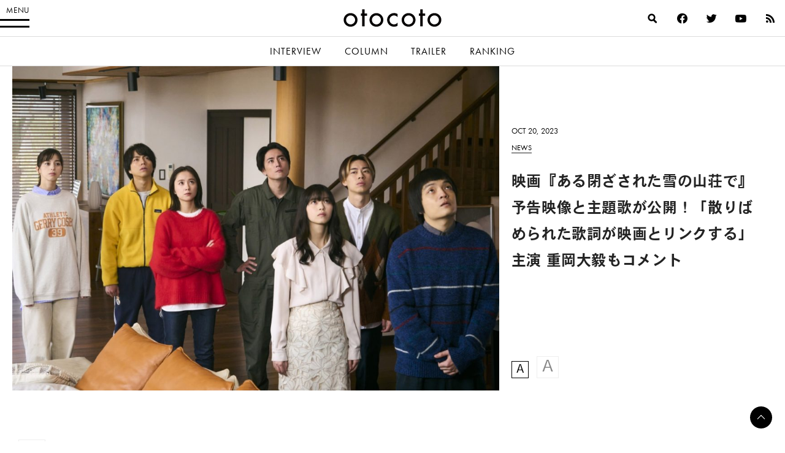

--- FILE ---
content_type: text/html; charset=UTF-8
request_url: https://otocoto.jp/news/tozayuki1020/
body_size: 20031
content:
<!doctype html>
<html lang="ja" id="html" class="no-js">


<head>
    <meta charset="utf-8">

        <meta http-equiv="X-UA-Compatible" content="IE=edge">

    <title>映画『ある閉ざされた雪の山荘で』予告映像と主題歌が公開！「散りばめられた歌詞が映画とリンクする」主演 重岡大毅もコメント - otocoto | こだわりの映画エンタメサイト</title>

        <meta name="HandheldFriendly" content="True">
        <meta name="viewport" content="user-scalable=no, width=device-width, initial-scale=1, maximum-scale=1"/>

        <link rel="apple-touch-icon" href="https://otocoto.jp/wp-content/themes/otocoto03/library/images/apple-touch-icon.png">
    <link rel="icon" href="https://otocoto.jp/wp-content/themes/otocoto03/favicon.png">
    <!--[if IE]>
			<link rel="shortcut icon" href="https://otocoto.jp/wp-content/themes/otocoto03/favicon.ico">
		<![endif]-->
        <meta name="msapplication-TileColor" content="#ffffff">
    <meta name="msapplication-TileImage" content="https://otocoto.jp/wp-content/themes/otocoto03/library/images/win8-tile-icon.png">
    <meta name="theme-color" content="#ffffff">

    <link rel="pingback" href="https://otocoto.jp/xmlrpc.php">

    <script>
      document.documentElement.className =
        document.documentElement.className.replace("no-js","js");
      function isMobileDevice() {
        const mobileRegex = /Android|webOS|iPhone|iPad|iPod|BlackBerry|IEMobile|Opera Mini/i;
        return mobileRegex.test(navigator.userAgent);
      }
      var plfile = isMobileDevice() ? "/playlist_smt.m3u8" : "/playlist_pc.m3u8";
    </script>

    

    
        <meta name='robots' content='index, follow, max-image-preview:large, max-snippet:-1, max-video-preview:-1' />

	<!-- This site is optimized with the Yoast SEO plugin v23.1 - https://yoast.com/wordpress/plugins/seo/ -->
	<meta name="description" content="東野圭吾の同名長編小説を重岡大毅(WEST.)を主演に迎え実写映画化する、映画『ある閉ざされた雪の山荘で』。この度、WEST.による本作のための書き下ろし主題歌" />
	<link rel="canonical" href="https://otocoto.jp/news/tozayuki1020/" />
	<meta property="og:locale" content="ja_JP" />
	<meta property="og:type" content="article" />
	<meta property="og:title" content="映画『ある閉ざされた雪の山荘で』予告映像と主題歌が公開！「散りばめられた歌詞が映画とリンクする」主演 重岡大毅もコメント - otocoto | こだわりの映画エンタメサイト" />
	<meta property="og:description" content="東野圭吾の同名長編小説を重岡大毅(WEST.)を主演に迎え実写映画化する、映画『ある閉ざされた雪の山荘で』。この度、WEST.による本作のための書き下ろし主題歌" />
	<meta property="og:url" content="https://otocoto.jp/news/tozayuki1020/" />
	<meta property="og:site_name" content="otocoto | こだわりの映画エンタメサイト" />
	<meta property="article:modified_time" content="2023-10-20T03:47:15+00:00" />
	<meta property="og:image" content="https://d17egyts7igch8.cloudfront.net/wp/wp-content/uploads/2023/10/a0c3268d2f3cf9d1f75485ac633e0fe6.jpg" />
	<meta property="og:image:width" content="1152" />
	<meta property="og:image:height" content="768" />
	<meta property="og:image:type" content="image/jpeg" />
	<meta name="twitter:card" content="summary_large_image" />
	<meta name="twitter:label1" content="推定読み取り時間" />
	<meta name="twitter:data1" content="4分" />
	<script type="application/ld+json" class="yoast-schema-graph">{"@context":"https://schema.org","@graph":[{"@type":"WebPage","@id":"https://otocoto.jp/news/tozayuki1020/","url":"https://otocoto.jp/news/tozayuki1020/","name":"映画『ある閉ざされた雪の山荘で』予告映像と主題歌が公開！「散りばめられた歌詞が映画とリンクする」主演 重岡大毅もコメント - otocoto | こだわりの映画エンタメサイト","isPartOf":{"@id":"https://otocoto.jp/#website"},"primaryImageOfPage":{"@id":"https://otocoto.jp/news/tozayuki1020/#primaryimage"},"image":{"@id":"https://otocoto.jp/news/tozayuki1020/#primaryimage"},"thumbnailUrl":"https://cdn.otocoto.jp/wp-content/uploads/2023/10/a0c3268d2f3cf9d1f75485ac633e0fe6.jpg","datePublished":"2023-10-19T22:01:00+00:00","dateModified":"2023-10-20T03:47:15+00:00","description":"東野圭吾の同名長編小説を重岡大毅(WEST.)を主演に迎え実写映画化する、映画『ある閉ざされた雪の山荘で』。この度、WEST.による本作のための書き下ろし主題歌","breadcrumb":{"@id":"https://otocoto.jp/news/tozayuki1020/#breadcrumb"},"inLanguage":"ja","potentialAction":[{"@type":"ReadAction","target":["https://otocoto.jp/news/tozayuki1020/"]}]},{"@type":"ImageObject","inLanguage":"ja","@id":"https://otocoto.jp/news/tozayuki1020/#primaryimage","url":"https://cdn.otocoto.jp/wp-content/uploads/2023/10/a0c3268d2f3cf9d1f75485ac633e0fe6.jpg","contentUrl":"https://cdn.otocoto.jp/wp-content/uploads/2023/10/a0c3268d2f3cf9d1f75485ac633e0fe6.jpg","width":1152,"height":768},{"@type":"BreadcrumbList","@id":"https://otocoto.jp/news/tozayuki1020/#breadcrumb","itemListElement":[{"@type":"ListItem","position":1,"name":"Home","item":"https://otocoto.jp/"},{"@type":"ListItem","position":2,"name":"ニュース","item":"https://otocoto.jp/news/"},{"@type":"ListItem","position":3,"name":"映画『ある閉ざされた雪の山荘で』予告映像と主題歌が公開！「散りばめられた歌詞が映画とリンクする」主演 重岡大毅もコメント"}]},{"@type":"WebSite","@id":"https://otocoto.jp/#website","url":"https://otocoto.jp/","name":"otocoto | こだわりの映画エンタメサイト","description":"otocoto(オトコト)は、こだわりのある&quot;大人のための映画エンタメ&quot;メディアです。","potentialAction":[{"@type":"SearchAction","target":{"@type":"EntryPoint","urlTemplate":"https://otocoto.jp/?s={search_term_string}"},"query-input":"required name=search_term_string"}],"inLanguage":"ja"}]}</script>
	<!-- / Yoast SEO plugin. -->


<link rel='dns-prefetch' href='//ajax.googleapis.com' />
<link rel="alternate" type="application/rss+xml" title="otocoto | こだわりの映画エンタメサイト &raquo; フィード" href="https://otocoto.jp/feed/" />
<link rel="alternate" type="application/rss+xml" title="otocoto | こだわりの映画エンタメサイト &raquo; コメントフィード" href="https://otocoto.jp/comments/feed/" />
<link rel='stylesheet' id='photoswipecss-css' href='https://otocoto.jp/wp-content/themes/otocoto03/library/css/photoswipe/photoswipe.css' type='text/css' media='all' />
<link rel='stylesheet' id='photoswipeskincss-css' href='https://otocoto.jp/wp-content/themes/otocoto03/library/css/photoswipe/default-skin/default-skin.css' type='text/css' media='all' />
<link rel='stylesheet' id='wp-block-library-css' href='https://otocoto.jp/wp-includes/css/dist/block-library/style.min.css' type='text/css' media='all' />
<style id='cgb-conversation-block-style-inline-css' type='text/css'>


</style>
<style id='cgb-conversation-content-block-style-inline-css' type='text/css'>


</style>
<style id='cgb-info-block-style-inline-css' type='text/css'>
.wp-block-cgb-info-block{border:.25rem solid #292929;border-left:0;border-right:0;margin-bottom:2.2rem;padding:1rem 0}.wp-block-cgb-info-block .wpb-info-block-title{font-size:1.5625rem;font-weight:700;width:100%}.wp-block-cgb-info-block .wpb-info-inner{display:flex;flex-wrap:wrap;justify-content:space-between;margin:1rem 0 0}.wp-block-cgb-info-block .wpb-info-image{line-height:1;width:35%}.wp-block-cgb-info-block .wpb-info-image .editor-block-list__layout,.wp-block-cgb-info-block .wpb-info-image img{margin:0}.wp-block-cgb-info-block .wpb-info-image .editor-block-list__block-edit{margin-top:0}.wp-block-cgb-info-block .wpb-info-content-wrapper{width:61%}.wp-block-cgb-info-block .wpb-info-title{font-size:1.0625rem;font-weight:700;margin-bottom:1rem}.wp-block-cgb-info-block .wpb-info-content p{font-size:.8125rem}

</style>
<style id='cgb-info-content-block-style-inline-css' type='text/css'>


</style>
<style id='cgb-info-image-block-style-inline-css' type='text/css'>


</style>
<style id='cgb-info-multiple-block-style-inline-css' type='text/css'>
.wp-block-cgb-info-multiple-block{border:.25rem solid #292929;border-left:0;border-right:0;margin-bottom:2.2rem;padding:1rem 0}.wp-block-cgb-info-multiple-block .wp-block-cgb-info-block{border:0;margin-bottom:0;padding:0}

</style>
<style id='cgb-lede-block-style-inline-css' type='text/css'>


</style>
<style id='acf-slider-gallery-style-inline-css' type='text/css'>
.wp-block-slider-gallery{position:relative;margin:3rem 0}.wp-block-slider-gallery .swiper-slide{position:relative;margin:0}.wp-block-slider-gallery .swiper-slide:before{content:"";padding-top:100%;display:block}.wp-block-slider-gallery .swiper-slide>a,.wp-block-slider-gallery .swiper-slide>div{position:absolute;width:100%;height:100%;top:0;left:0}.wp-block-slider-gallery .swiper-slide img{display:block;width:100%;height:100%;-o-object-fit:cover;object-fit:cover;margin:0}.wp-block-slider-gallery .swiper-controls{display:-webkit-box;display:-ms-flexbox;display:flex;-webkit-box-pack:justify;-ms-flex-pack:justify;justify-content:space-between;-webkit-box-align:center;-ms-flex-align:center;align-items:center;max-width:240px;margin:0 auto;padding:8px 0}.wp-block-slider-gallery .swiper-pagination{position:static;font-weight:700;font-family:futura-pt,heisei-kaku-gothic-std,"游ゴシック","Yu Gothic","游ゴシック体","YuGothic","Helvetica Neue",Helvetica,Arial,"ヒラギノ角ゴ ProN W3","ヒラギノ角ゴ Pro W3","Hiragino Kaku Gothic Pro","メイリオ",Meiryo,Osaka,"ＭＳ Ｐゴシック","MS PGothic",sans-serif,heisei-kaku-gothic-std,"游ゴシック","Yu Gothic","游ゴシック体","YuGothic","Helvetica Neue",Helvetica,Arial,"ヒラギノ角ゴ ProN W3","ヒラギノ角ゴ Pro W3","Hiragino Kaku Gothic Pro","メイリオ",Meiryo,Osaka,"ＭＳ Ｐゴシック","MS PGothic",sans-serif;-webkit-font-smoothing:antialiased;-moz-osx-font-smoothing:grayscale;font-size:14px;letter-spacing:.06em}.wp-block-slider-gallery .swiper-pagination span{padding:0 4px}.wp-block-slider-gallery .swiper-button-next,.wp-block-slider-gallery .swiper-button-prev{position:relative;top:auto;left:auto;right:auto;width:3rem;height:3rem;min-width:3rem;cursor:pointer;outline:none;z-index:1;margin:0;-webkit-transition:opacity .5s ease;transition:opacity .5s ease;background:0}.wp-block-slider-gallery .swiper-button-next:after,.wp-block-slider-gallery .swiper-button-prev:after{content:"";position:absolute;width:.625rem;height:.625rem;display:block;border:.125rem solid #000;top:50%}.wp-block-slider-gallery .swiper-button-next:hover,.wp-block-slider-gallery .swiper-button-prev:hover{opacity:.5}.wp-block-slider-gallery .swiper-button-next.swiper-button-disabled,.wp-block-slider-gallery .swiper-button-prev.swiper-button-disabled{opacity:.25}.wp-block-slider-gallery .swiper-button-prev{left:0}.wp-block-slider-gallery .swiper-button-prev:after{-webkit-transform:translateY(-50%) rotate(-45deg);transform:translateY(-50%) rotate(-45deg);border-right:0;border-bottom:0;left:1rem}.wp-block-slider-gallery .swiper-button-next{right:0}.wp-block-slider-gallery .swiper-button-next:after{-webkit-transform:translateY(-50%) rotate(45deg);transform:translateY(-50%) rotate(45deg);border-left:0;border-bottom:0;right:1rem}.wp-block-slider-gallery.aspect-ratio-1-1 .swiper-slide:before{padding-top:100%}.wp-block-slider-gallery.aspect-ratio-3-2 .swiper-slide:before{padding-top:66.666%}.wp-block-slider-gallery.aspect-ratio-16-9 .swiper-slide:before{padding-top:56.25%}.wp-block-slider-gallery figcaption{background:-webkit-gradient(linear, left bottom, left top, from(rgba(0, 0, 0, 0.7)), color-stop(50%, rgba(0, 0, 0, 0.3)), to(transparent));background:linear-gradient(0deg, rgba(0, 0, 0, 0.7), rgba(0, 0, 0, 0.3) 50%, transparent);bottom:0;color:#fff;font-size:12px;line-height:1.3;left:0;max-height:60%;overflow:auto;padding:18px 8px 6px;position:absolute;text-align:center;width:100%;-webkit-box-sizing:border-box;box-sizing:border-box}.wp-block-slider-gallery .no-contents{background-color:#f4f4f4;display:-webkit-box;display:-ms-flexbox;display:flex;-webkit-box-align:center;-ms-flex-align:center;align-items:center;-webkit-box-pack:center;-ms-flex-pack:center;justify-content:center;padding:30px;font-size:13px}.wp-block-slider-gallery .no-contents div{text-align:left}.wp-block-slider-gallery.is-preview .swiper-wrapper{pointer-events:none}

</style>
<style id='acf-selected-posts-style-inline-css' type='text/css'>
.wp-block-selected-posts{margin:0 0 2.625rem 0}.wp-block-selected-posts .post-list-selected .post-list-item{display:block;margin:0 0 40px;text-decoration:none}.wp-block-selected-posts .post-list-selected .post-list-item .post-image{display:block;position:relative;overflow:hidden;-webkit-user-select:none;-moz-user-select:none;-ms-user-select:none;user-select:none;-webkit-tap-highlight-color:rgba(0,0,0,.1)}.wp-block-selected-posts .post-list-selected .post-list-item .post-image:after{content:" ";display:block;padding-top:62.5%}.wp-block-selected-posts .post-list-selected .post-list-item .post-image img{height:100%;width:100%;display:block;margin:0;position:absolute;top:0;left:0;background:#e1e1e1;-webkit-transition:-webkit-transform 1s ease;transition:-webkit-transform 1s ease;transition:transform 1s ease;transition:transform 1s ease, -webkit-transform 1s ease;-webkit-transform-origin:0 0;transform-origin:0 0}.wp-block-selected-posts .post-list-selected .post-list-item .post-image img.img-contain{-o-object-fit:contain;object-fit:contain}.wp-block-selected-posts .post-list-selected .post-list-item .post-image img.img-cover{-o-object-fit:cover;object-fit:cover}.wp-block-selected-posts .post-list-selected .post-list-item .post-info{padding-top:15px}.wp-block-selected-posts .post-list-selected .post-list-item .post-info .infoheader{margin-bottom:10px;line-height:1}.wp-block-selected-posts .post-list-selected .post-list-item .post-info .infoheader .posttype{color:#000;text-transform:uppercase;display:inline-block;vertical-align:text-bottom;font-weight:400;font-family:futura-pt,heisei-kaku-gothic-std,"游ゴシック","Yu Gothic","游ゴシック体","YuGothic","Helvetica Neue",Helvetica,Arial,"ヒラギノ角ゴ ProN W3","ヒラギノ角ゴ Pro W3","Hiragino Kaku Gothic Pro","メイリオ",Meiryo,Osaka,"ＭＳ Ｐゴシック","MS PGothic",sans-serif,heisei-kaku-gothic-std,"游ゴシック","Yu Gothic","游ゴシック体","YuGothic","Helvetica Neue",Helvetica,Arial,"ヒラギノ角ゴ ProN W3","ヒラギノ角ゴ Pro W3","Hiragino Kaku Gothic Pro","メイリオ",Meiryo,Osaka,"ＭＳ Ｐゴシック","MS PGothic",sans-serif;-webkit-font-smoothing:antialiased;-moz-osx-font-smoothing:grayscale;font-size:12px;position:relative;-webkit-transition:color .4s ease;transition:color .4s ease}.wp-block-selected-posts .post-list-selected .post-list-item .post-info .infoheader .posttype:after{content:"";display:block;position:absolute;bottom:-3px;height:1px;width:100%;background:#232323}.wp-block-selected-posts .post-list-selected .post-list-item .post-info .title{font-size:15px;line-height:1.8;margin:0 0 20px}.wp-block-selected-posts .list-link-block{display:-webkit-box;display:-ms-flexbox;display:flex;-webkit-box-pack:center;-ms-flex-pack:center;justify-content:center;padding:10px 0 30px}.wp-block-selected-posts .list-link{display:inline-block;font-size:14px;font-weight:700;font-family:heisei-kaku-gothic-std,"游ゴシック","Yu Gothic","游ゴシック体","YuGothic","Helvetica Neue",Helvetica,Arial,"ヒラギノ角ゴ ProN W3","ヒラギノ角ゴ Pro W3","Hiragino Kaku Gothic Pro","メイリオ",Meiryo,Osaka,"ＭＳ Ｐゴシック","MS PGothic",sans-serif;-webkit-font-smoothing:antialiased;-moz-osx-font-smoothing:grayscale;padding:0 15px 15px;border-bottom:1px solid;text-decoration:none}.wp-block-selected-posts .no-contents{background-color:#f4f4f4;display:-webkit-box;display:-ms-flexbox;display:flex;-webkit-box-align:center;-ms-flex-align:center;align-items:center;-webkit-box-pack:center;-ms-flex-pack:center;justify-content:center;padding:30px;font-size:13px}.wp-block-selected-posts .no-contents div{text-align:left}@media only screen and (min-width: 481px){.wp-block-selected-posts .post-list-selected .post-list-item{display:-webkit-box;display:-ms-flexbox;display:flex;-webkit-box-pack:justify;-ms-flex-pack:justify;justify-content:space-between;-webkit-box-align:start;-ms-flex-align:start;align-items:flex-start;margin:0 0 40px}.wp-block-selected-posts .post-list-selected .post-list-item .post-image{width:45%}.wp-block-selected-posts .post-list-selected .post-list-item .post-info{width:50%;display:-webkit-box;display:-ms-flexbox;display:flex;-webkit-box-orient:vertical;-webkit-box-direction:normal;-ms-flex-direction:column;flex-direction:column;-webkit-box-pack:center;-ms-flex-pack:center;justify-content:center;-ms-flex-item-align:stretch;align-self:stretch;padding-top:0}}@media only screen and (min-width: 769px){.wp-block-selected-posts .post-list-selected .post-list-item .post-image{width:45%}.wp-block-selected-posts .post-list-selected .post-list-item .post-info{width:50%;display:-webkit-box;display:-ms-flexbox;display:flex;-webkit-box-orient:vertical;-webkit-box-direction:normal;-ms-flex-direction:column;flex-direction:column;-webkit-box-pack:center;-ms-flex-pack:center;justify-content:center;-ms-flex-item-align:stretch;align-self:stretch}.wp-block-selected-posts .post-list-selected .post-list-item .post-info .title{font-size:17px}.wp-block-selected-posts .list-link-block{padding:20px 0 60px}.wp-block-selected-posts .list-link{font-size:16px}}@media only screen and (min-width: 900px){.wp-block-selected-posts{margin:0 0 3rem 0}}

</style>
<style id='acf-full-page-section-style-inline-css' type='text/css'>
.wp-block-full-page-section .media{position:relative;padding-top:66.6%}.wp-block-full-page-section .media .media-image{position:absolute;top:0;left:0;width:100%;height:100%;-o-object-fit:cover;object-fit:cover;margin:0}.wp-block-full-page-section .media .video-wrapper{width:100%;display:-webkit-box;display:-ms-flexbox;display:flex;-webkit-box-align:center;-ms-flex-align:center;align-items:center;-webkit-box-pack:center;-ms-flex-pack:center;justify-content:center;max-width:1200px;margin:0 auto}.wp-block-full-page-section .media .video-cover{position:absolute;top:0;left:0;width:100%;height:100%;display:-webkit-box;display:-ms-flexbox;display:flex;-webkit-box-align:center;-ms-flex-align:center;align-items:center;-webkit-box-pack:center;-ms-flex-pack:center;justify-content:center}.wp-block-full-page-section .media .loading{color:#fff;font-size:12px;line-height:1;letter-spacing:.1em}.wp-block-full-page-section .media-video{padding:0;display:-webkit-box;display:-ms-flexbox;display:flex;-ms-flex-item-align:center;align-self:center;-webkit-box-pack:center;-ms-flex-pack:center;justify-content:center}.wp-block-full-page-section .title-block{position:absolute;top:50%;left:4vw;color:#fff;width:100%;-webkit-box-sizing:border-box;box-sizing:border-box}.wp-block-full-page-section .title-block h2{margin:0;line-height:1.5}.wp-block-full-page-section .title-block.left_center{-webkit-transform:translate(0, -50%);transform:translate(0, -50%)}.wp-block-full-page-section .title-block.left_bottom{-webkit-transform:translate(0, -100%);transform:translate(0, -100%)}.wp-block-full-page-section .title-block.right_top{-webkit-transform:translate(-100%, 0);transform:translate(-100%, 0);text-align:right}.wp-block-full-page-section .title-block.right_center{-webkit-transform:translate(-100%, -50%);transform:translate(-100%, -50%);text-align:right}.wp-block-full-page-section .title-block.right_bottom{-webkit-transform:translate(-100%, -100%);transform:translate(-100%, -100%);text-align:right}.wp-block-full-page-section .section-content{padding:20px;margin:0 auto;-webkit-box-sizing:border-box;box-sizing:border-box}.wp-block-full-page-section .section-content.thin{max-width:800px}.wp-block-full-page-section .section-content.normal{max-width:920px}.wp-block-full-page-section .section-content.wide{max-width:1320px}.wp-block-full-page-section .section-content .wp-block-columns{margin-bottom:0}.wp-block-full-page-section .no-contents{background-color:#f4f4f4;display:-webkit-box;display:-ms-flexbox;display:flex;-webkit-box-align:center;-ms-flex-align:center;align-items:center;-webkit-box-pack:center;-ms-flex-pack:center;justify-content:center;padding:30px;font-size:13px}.wp-block-full-page-section .no-contents div{text-align:left}@media only screen and (max-width: 768px){.wp-block-full-page-section .title-block{position:static;padding:20px;-webkit-transform:none !important;transform:none !important}}@media only screen and (min-width: 769px){.wp-block-full-page-section .acf-innerblocks-container{margin-top:1.5rem}.wp-block-full-page-section .media-video{padding:20px}}@media only screen and (min-width: 1024px){.wp-block-full-page-section .section-content{padding:40px 60px}}

</style>
<style id='classic-theme-styles-inline-css' type='text/css'>
/*! This file is auto-generated */
.wp-block-button__link{color:#fff;background-color:#32373c;border-radius:9999px;box-shadow:none;text-decoration:none;padding:calc(.667em + 2px) calc(1.333em + 2px);font-size:1.125em}.wp-block-file__button{background:#32373c;color:#fff;text-decoration:none}
</style>
<style id='global-styles-inline-css' type='text/css'>
body{--wp--preset--color--black: #000000;--wp--preset--color--cyan-bluish-gray: #abb8c3;--wp--preset--color--white: #ffffff;--wp--preset--color--pale-pink: #f78da7;--wp--preset--color--vivid-red: #cf2e2e;--wp--preset--color--luminous-vivid-orange: #ff6900;--wp--preset--color--luminous-vivid-amber: #fcb900;--wp--preset--color--light-green-cyan: #7bdcb5;--wp--preset--color--vivid-green-cyan: #00d084;--wp--preset--color--pale-cyan-blue: #8ed1fc;--wp--preset--color--vivid-cyan-blue: #0693e3;--wp--preset--color--vivid-purple: #9b51e0;--wp--preset--gradient--vivid-cyan-blue-to-vivid-purple: linear-gradient(135deg,rgba(6,147,227,1) 0%,rgb(155,81,224) 100%);--wp--preset--gradient--light-green-cyan-to-vivid-green-cyan: linear-gradient(135deg,rgb(122,220,180) 0%,rgb(0,208,130) 100%);--wp--preset--gradient--luminous-vivid-amber-to-luminous-vivid-orange: linear-gradient(135deg,rgba(252,185,0,1) 0%,rgba(255,105,0,1) 100%);--wp--preset--gradient--luminous-vivid-orange-to-vivid-red: linear-gradient(135deg,rgba(255,105,0,1) 0%,rgb(207,46,46) 100%);--wp--preset--gradient--very-light-gray-to-cyan-bluish-gray: linear-gradient(135deg,rgb(238,238,238) 0%,rgb(169,184,195) 100%);--wp--preset--gradient--cool-to-warm-spectrum: linear-gradient(135deg,rgb(74,234,220) 0%,rgb(151,120,209) 20%,rgb(207,42,186) 40%,rgb(238,44,130) 60%,rgb(251,105,98) 80%,rgb(254,248,76) 100%);--wp--preset--gradient--blush-light-purple: linear-gradient(135deg,rgb(255,206,236) 0%,rgb(152,150,240) 100%);--wp--preset--gradient--blush-bordeaux: linear-gradient(135deg,rgb(254,205,165) 0%,rgb(254,45,45) 50%,rgb(107,0,62) 100%);--wp--preset--gradient--luminous-dusk: linear-gradient(135deg,rgb(255,203,112) 0%,rgb(199,81,192) 50%,rgb(65,88,208) 100%);--wp--preset--gradient--pale-ocean: linear-gradient(135deg,rgb(255,245,203) 0%,rgb(182,227,212) 50%,rgb(51,167,181) 100%);--wp--preset--gradient--electric-grass: linear-gradient(135deg,rgb(202,248,128) 0%,rgb(113,206,126) 100%);--wp--preset--gradient--midnight: linear-gradient(135deg,rgb(2,3,129) 0%,rgb(40,116,252) 100%);--wp--preset--font-size--small: 13px;--wp--preset--font-size--medium: 20px;--wp--preset--font-size--large: 36px;--wp--preset--font-size--x-large: 42px;--wp--preset--spacing--20: 0.44rem;--wp--preset--spacing--30: 0.67rem;--wp--preset--spacing--40: 1rem;--wp--preset--spacing--50: 1.5rem;--wp--preset--spacing--60: 2.25rem;--wp--preset--spacing--70: 3.38rem;--wp--preset--spacing--80: 5.06rem;--wp--preset--shadow--natural: 6px 6px 9px rgba(0, 0, 0, 0.2);--wp--preset--shadow--deep: 12px 12px 50px rgba(0, 0, 0, 0.4);--wp--preset--shadow--sharp: 6px 6px 0px rgba(0, 0, 0, 0.2);--wp--preset--shadow--outlined: 6px 6px 0px -3px rgba(255, 255, 255, 1), 6px 6px rgba(0, 0, 0, 1);--wp--preset--shadow--crisp: 6px 6px 0px rgba(0, 0, 0, 1);}:where(.is-layout-flex){gap: 0.5em;}:where(.is-layout-grid){gap: 0.5em;}body .is-layout-flex{display: flex;}body .is-layout-flex{flex-wrap: wrap;align-items: center;}body .is-layout-flex > *{margin: 0;}body .is-layout-grid{display: grid;}body .is-layout-grid > *{margin: 0;}:where(.wp-block-columns.is-layout-flex){gap: 2em;}:where(.wp-block-columns.is-layout-grid){gap: 2em;}:where(.wp-block-post-template.is-layout-flex){gap: 1.25em;}:where(.wp-block-post-template.is-layout-grid){gap: 1.25em;}.has-black-color{color: var(--wp--preset--color--black) !important;}.has-cyan-bluish-gray-color{color: var(--wp--preset--color--cyan-bluish-gray) !important;}.has-white-color{color: var(--wp--preset--color--white) !important;}.has-pale-pink-color{color: var(--wp--preset--color--pale-pink) !important;}.has-vivid-red-color{color: var(--wp--preset--color--vivid-red) !important;}.has-luminous-vivid-orange-color{color: var(--wp--preset--color--luminous-vivid-orange) !important;}.has-luminous-vivid-amber-color{color: var(--wp--preset--color--luminous-vivid-amber) !important;}.has-light-green-cyan-color{color: var(--wp--preset--color--light-green-cyan) !important;}.has-vivid-green-cyan-color{color: var(--wp--preset--color--vivid-green-cyan) !important;}.has-pale-cyan-blue-color{color: var(--wp--preset--color--pale-cyan-blue) !important;}.has-vivid-cyan-blue-color{color: var(--wp--preset--color--vivid-cyan-blue) !important;}.has-vivid-purple-color{color: var(--wp--preset--color--vivid-purple) !important;}.has-black-background-color{background-color: var(--wp--preset--color--black) !important;}.has-cyan-bluish-gray-background-color{background-color: var(--wp--preset--color--cyan-bluish-gray) !important;}.has-white-background-color{background-color: var(--wp--preset--color--white) !important;}.has-pale-pink-background-color{background-color: var(--wp--preset--color--pale-pink) !important;}.has-vivid-red-background-color{background-color: var(--wp--preset--color--vivid-red) !important;}.has-luminous-vivid-orange-background-color{background-color: var(--wp--preset--color--luminous-vivid-orange) !important;}.has-luminous-vivid-amber-background-color{background-color: var(--wp--preset--color--luminous-vivid-amber) !important;}.has-light-green-cyan-background-color{background-color: var(--wp--preset--color--light-green-cyan) !important;}.has-vivid-green-cyan-background-color{background-color: var(--wp--preset--color--vivid-green-cyan) !important;}.has-pale-cyan-blue-background-color{background-color: var(--wp--preset--color--pale-cyan-blue) !important;}.has-vivid-cyan-blue-background-color{background-color: var(--wp--preset--color--vivid-cyan-blue) !important;}.has-vivid-purple-background-color{background-color: var(--wp--preset--color--vivid-purple) !important;}.has-black-border-color{border-color: var(--wp--preset--color--black) !important;}.has-cyan-bluish-gray-border-color{border-color: var(--wp--preset--color--cyan-bluish-gray) !important;}.has-white-border-color{border-color: var(--wp--preset--color--white) !important;}.has-pale-pink-border-color{border-color: var(--wp--preset--color--pale-pink) !important;}.has-vivid-red-border-color{border-color: var(--wp--preset--color--vivid-red) !important;}.has-luminous-vivid-orange-border-color{border-color: var(--wp--preset--color--luminous-vivid-orange) !important;}.has-luminous-vivid-amber-border-color{border-color: var(--wp--preset--color--luminous-vivid-amber) !important;}.has-light-green-cyan-border-color{border-color: var(--wp--preset--color--light-green-cyan) !important;}.has-vivid-green-cyan-border-color{border-color: var(--wp--preset--color--vivid-green-cyan) !important;}.has-pale-cyan-blue-border-color{border-color: var(--wp--preset--color--pale-cyan-blue) !important;}.has-vivid-cyan-blue-border-color{border-color: var(--wp--preset--color--vivid-cyan-blue) !important;}.has-vivid-purple-border-color{border-color: var(--wp--preset--color--vivid-purple) !important;}.has-vivid-cyan-blue-to-vivid-purple-gradient-background{background: var(--wp--preset--gradient--vivid-cyan-blue-to-vivid-purple) !important;}.has-light-green-cyan-to-vivid-green-cyan-gradient-background{background: var(--wp--preset--gradient--light-green-cyan-to-vivid-green-cyan) !important;}.has-luminous-vivid-amber-to-luminous-vivid-orange-gradient-background{background: var(--wp--preset--gradient--luminous-vivid-amber-to-luminous-vivid-orange) !important;}.has-luminous-vivid-orange-to-vivid-red-gradient-background{background: var(--wp--preset--gradient--luminous-vivid-orange-to-vivid-red) !important;}.has-very-light-gray-to-cyan-bluish-gray-gradient-background{background: var(--wp--preset--gradient--very-light-gray-to-cyan-bluish-gray) !important;}.has-cool-to-warm-spectrum-gradient-background{background: var(--wp--preset--gradient--cool-to-warm-spectrum) !important;}.has-blush-light-purple-gradient-background{background: var(--wp--preset--gradient--blush-light-purple) !important;}.has-blush-bordeaux-gradient-background{background: var(--wp--preset--gradient--blush-bordeaux) !important;}.has-luminous-dusk-gradient-background{background: var(--wp--preset--gradient--luminous-dusk) !important;}.has-pale-ocean-gradient-background{background: var(--wp--preset--gradient--pale-ocean) !important;}.has-electric-grass-gradient-background{background: var(--wp--preset--gradient--electric-grass) !important;}.has-midnight-gradient-background{background: var(--wp--preset--gradient--midnight) !important;}.has-small-font-size{font-size: var(--wp--preset--font-size--small) !important;}.has-medium-font-size{font-size: var(--wp--preset--font-size--medium) !important;}.has-large-font-size{font-size: var(--wp--preset--font-size--large) !important;}.has-x-large-font-size{font-size: var(--wp--preset--font-size--x-large) !important;}
.wp-block-navigation a:where(:not(.wp-element-button)){color: inherit;}
:where(.wp-block-post-template.is-layout-flex){gap: 1.25em;}:where(.wp-block-post-template.is-layout-grid){gap: 1.25em;}
:where(.wp-block-columns.is-layout-flex){gap: 2em;}:where(.wp-block-columns.is-layout-grid){gap: 2em;}
.wp-block-pullquote{font-size: 1.5em;line-height: 1.6;}
</style>
<link rel='stylesheet' id='arve-main-css' href='https://otocoto.jp/wp-content/plugins/advanced-responsive-video-embedder/build/main.css?ver=70807f607880d07700da' type='text/css' media='all' />
<link rel='stylesheet' id='contact-form-7-css' href='https://otocoto.jp/wp-content/plugins/contact-form-7/includes/css/styles.css?ver=5.9.8' type='text/css' media='all' />
<link rel='stylesheet' id='toc-screen-css' href='https://otocoto.jp/wp-content/plugins/table-of-contents-plus/screen.min.css?ver=2406' type='text/css' media='all' />
<link rel='stylesheet' id='bones-stylesheet-css' href='https://otocoto.jp/wp-content/themes/otocoto03/dist/main.css?ver=20240726' type='text/css' media='all' />
<script type="text/javascript" src="//ajax.googleapis.com/ajax/libs/jquery/3.6.0/jquery.min.js?ver=3.6.0" id="jquery-js"></script>
<script type="text/javascript" src="https://otocoto.jp/wp-includes/js/jquery/jquery-migrate.min.js?ver=3.4.1" id="jquery-migrate-js"></script>
<script type="text/javascript" src="https://otocoto.jp/wp-content/themes/otocoto03/library/js/libs/photoswipe/photoswipe.min.js?ver=20230219" id="photoswipejs-js"></script>
<script type="text/javascript" src="https://otocoto.jp/wp-content/themes/otocoto03/library/js/libs/photoswipe/photoswipe-ui-default.min.js?ver=20230217" id="photoswipeuijs-js"></script>
<script type="text/javascript" src="https://otocoto.jp/wp-content/themes/otocoto03/library/js/photoswipehelper.js?ver=202302191" id="photoswipehelperjs-js"></script>
<script type="text/javascript" src="https://otocoto.jp/wp-content/themes/otocoto03/library/js/libs/jquery.biggerlink.min.js" id="biggerlinkjs-js"></script>
<script type="text/javascript" src="https://otocoto.jp/wp-content/themes/otocoto03/library/js/libs/imgLiquid-min.js" id="imgliquidjs-js"></script>
<script type="text/javascript" src="https://otocoto.jp/wp-content/themes/otocoto03/library/js/libs/jquery.detectfontmod.js" id="detectfontjs-js"></script>
<script type="text/javascript" src="https://otocoto.jp/wp-content/plugins/advanced-custom-fields-pro/assets/build/js/acf.min.js?ver=6.3.4" id="acf-js"></script>
<script type="text/javascript" src="https://otocoto.jp/wp-content/themes/otocoto03/dist/blocks/slider-gallery/main.bundle.js?ver=202302241" id="slider-gallery-block-js"></script>
<script async="async" type="text/javascript" src="https://otocoto.jp/wp-content/plugins/advanced-responsive-video-embedder/build/main.js?ver=70807f607880d07700da" id="arve-main-js"></script>
<link rel="https://api.w.org/" href="https://otocoto.jp/wp-json/" /><link rel="alternate" type="application/json" href="https://otocoto.jp/wp-json/wp/v2/news/115169" /><link rel='shortlink' href='https://otocoto.jp/?p=115169' />
<link rel="alternate" type="application/json+oembed" href="https://otocoto.jp/wp-json/oembed/1.0/embed?url=https%3A%2F%2Fotocoto.jp%2Fnews%2Ftozayuki1020%2F" />
<link rel="alternate" type="text/xml+oembed" href="https://otocoto.jp/wp-json/oembed/1.0/embed?url=https%3A%2F%2Fotocoto.jp%2Fnews%2Ftozayuki1020%2F&#038;format=xml" />
<link rel="icon" href="https://cdn.otocoto.jp/wp-content/uploads/2023/01/cropped-favicon2-32x32.png" sizes="32x32" />
<link rel="icon" href="https://cdn.otocoto.jp/wp-content/uploads/2023/01/cropped-favicon2-192x192.png" sizes="192x192" />
<link rel="apple-touch-icon" href="https://cdn.otocoto.jp/wp-content/uploads/2023/01/cropped-favicon2-180x180.png" />
<meta name="msapplication-TileImage" content="https://cdn.otocoto.jp/wp-content/uploads/2023/01/cropped-favicon2-270x270.png" />
    
            <!-- Google tag (gtag.js) -->
<script async src="https://www.googletagmanager.com/gtag/js?id=G-10E52WMT0X"></script>
<script>
  window.dataLayer = window.dataLayer || [];
  function gtag(){dataLayer.push(arguments);}
  gtag('js', new Date());

    gtag('config', 'G-10E52WMT0X');
  </script>
    
    
        <script data-ad-client="ca-pub-7547762139624617" async
            src="https://pagead2.googlesyndication.com/pagead/js/adsbygoogle.js"></script>
    
    <!-- adobe fonts -->
    <script>
      (function(d) {
        var config = {
            kitId: 'ryh4dez',
            scriptTimeout: 3000,
            async: true
          },
          h=d.documentElement,t=setTimeout(function(){h.className=h.className.replace(/\bwf-loading\b/g,"")+" wf-inactive";},config.scriptTimeout),tk=d.createElement("script"),f=false,s=d.getElementsByTagName("script")[0],a;h.className+=" wf-loading";tk.src='https://use.typekit.net/'+config.kitId+'.js';tk.async=true;tk.onload=tk.onreadystatechange=function(){a=this.readyState;if(f||a&&a!="complete"&&a!="loaded")return;f=true;clearTimeout(t);try{Typekit.load(config)}catch(e){}};s.parentNode.insertBefore(tk,s)
      })(document);
    </script>

    <!-- google fonts -->
    <link href="https://fonts.googleapis.com/css?family=Montserrat:400,700" rel="stylesheet">

            <style type="text/css">
            
        </style>

        
    <script>
                var sharebaseurl = "https://otocoto.jp/news/tozayuki1020/";
    </script>
</head>

<body class="news-template-default single single-news postid-115169" itemscope itemtype="http://schema.org/WebPage" id="pagetop">


<div id="container">

            <div id="fb-root"></div>
        <script async defer crossorigin="anonymous" src="https://connect.facebook.net/ja_JP/sdk.js#xfbml=1&version=v6.0&appId=553226548220304&autoLogAppEvents=1"></script>
    
    
    <header id="header" class="header" role="banner" itemscope itemtype="http://schema.org/WPHeader">

        <div id="inner-header" class="cf">
            <a class="togglebutton" href="#sidemenu">
                <div class="hamburger">
                    <span class="text">MENU</span>
                    <span class="line"></span>
                    <span class="line"></span>
                </div>
            </a>

            <div class="header-main">
                <a id="logo" class="" href="https://otocoto.jp" rel="nofollow">
                                        <img src="https://otocoto.jp/wp-content/themes/otocoto03/library/images/logo.svg" alt="otocoto | こだわりの映画エンタメサイト" />
                                    </a>


                
                <div class="header-toolbar">

                    
                    <div class="toolbar-box toolbar-right">
                        <ul class="tools">
                            <li>
                                <a href="#" class="btn-header-search">
                                    <span class="icon icon-search"></span>
                                </a>
                            </li>
                        </ul>
                        <ul class="snslinks">
                            <li class="snslink_item snsbtn_fb">
                                <a href="https://www.facebook.com/otoCotoWEB/" target="_blank" rel="noopener">
                                    <span class="icon icon-facebook"></span>
                                </a>
                            </li>
                            <li class="snslink_item snsbtn_tw">
                                <a href="https://twitter.com/otocoto" target="_blank" rel="noopener">
                                    <span class="icon icon-twitter"></span>
                                </a>
                            </li>
                            <li class="snslink_item snsbtn_yt">
                                <a href="https://www.youtube.com/channel/UCPa73uA9bj4ZHW3dqqNaW1g" target="_blank" rel="noopener">
                                    <span class="icon icon-youtube"></span>
                                </a>
                            </li>
                            <li class="snslink_item snsbtn_rss">
                                <a href="https://otocoto.jp/feed/" target="_blank">
                                    <span class="icon icon-rss"></span>
                                </a>
                            </li>
                        </ul>
                    </div>

                </div>
            </div>


            <div class="subheader" id="subheader">
                <nav id="header-menu" class="header-menu" role="navigation" itemscope itemtype="http://schema.org/SiteNavigationElement">
                    <ul class="menu-list cf">
                                                <li class="menu-interview">
                            <a href="https://otocoto.jp/interview/">
                                <span class="menu-text">INTERVIEW</span></a>
                        </li>
                                                                        <li class="menu-column">
                            <a href="https://otocoto.jp/column/">
                                <span class="menu-text">COLUMN</span></a>
                        </li>
                                                                        <li class="menu-trailer">
                            <a href="https://otocoto.jp/movie-trailer/">
                                <span class="menu-text">TRAILER</span>
                            </a>
                        </li>
                        <li class="menu-ranking has-submenu">
                            <span>
                                <span class="menu-text">RANKING</span>
                            </span>
                            <ul class="submenu">
                                                                <li>
                                    <a href="https://otocoto.jp/access-ranking">アクセスランキング</a>
                                </li>
                                                                <li>
                                    <a href="https://otocoto.jp/box-office-ranking">映画動員数ランキング</a>
                                </li>
                                <li>
                                    <a href="https://otocoto.jp/svod-ranking">配信視聴数ランキング</a>
                                </li>
                            </ul>
                        </li>
                    </ul>
                </nav>
            </div>


            <nav id="sidemenu" class="sidemenu mainmenu hidden" role="navigation" itemscope itemtype="http://schema.org/SiteNavigationElement">
                <div id="sidemenu-inner">
                    <div class="header-search-mobile">
                        <form role="search" method="get" class="searchform" action="https://otocoto.jp/">
    <div>
                <input type="search" class="s" name="s" value="" />

        <button type="submit" class="searchsubmit" ><span class="icon icon-search" title="search"></span></button>
    </div>
</form>                    </div>
                    <ul class="menulist cf">
                                                    <li class="menu-interview">
                                <a href="https://otocoto.jp/interview/">
                                    interview                                </a>
                                                            </li>

                                                        <li class="menu-column">
                                <a href="https://otocoto.jp/column/">
                                    column                                </a>
                                                            </li>

                                                        <li class="menu-news">
                                <a href="https://otocoto.jp/news/">
                                    news                                </a>
                                                            </li>

                                                    <li class="menu-trailer">
                            <a href="https://otocoto.jp/movie-trailer/">
                                TRAILER
                            </a>
                        </li>
                        <li class="menu-ranking">
                            <span>
                                RANKING
                            </span>
                            <ul class="submenu">
                                                                <li>
                                    <a href="https://otocoto.jp/access-ranking/">アクセスランキング</a>
                                </li>
                                                                <li>
                                    <a href="https://otocoto.jp/box-office-ranking/">映画動員数ランキング</a>
                                </li>
                                <li>
                                    <a href="https://otocoto.jp/svod-ranking/">配信視聴数ランキング</a>
                                </li>
                            </ul>
                        </li>
                    </ul>
                                            <ul class="about-block">
                            <li>
                                <span><span>ABOUT US</span></span>
                                <div>
                                    <div class="about-title">ABOUT US</div>
                                    <div class="about-description">
                                        otocoto(オトコト)は、こだわりのある"大人のための映画エンタメ"<span>メディア</span>です。制作陣や出演者のインタビューをはじめ、作品の<span>深掘りコラム</span>や海外情報、最新の予告編動画、最新映画ランキング、<span>ニュース記事</span>などをはじめとした、映画やドラマなどの最新情報を<span>お届けします。</span>                                    </div>
                                </div>
                            </li>
                        </ul>
                                    </div>
            </nav>

        </div>

    </header>

    <div id="search-view">
        <div class="cover">
            <div id="search-view-input">
                <form role="search" method="get" class="searchform" action="https://otocoto.jp/">
    <div>
                <input type="search" class="s" name="s" value="" />

        <button type="submit" class="searchsubmit" ><span class="icon icon-search" title="search"></span></button>
    </div>
</form>            </div>
        </div>
    </div>

    <div id="loading"><div class="loader"></div></div>

    <div id="base">

<script>
  $(window).load(function() {
    setupPhotoSwipeGalleryBlock({
      history: false,
      fullscreenEl: false,
      zoomEl: false,
      shareEl: false,
      bgOpacity: 0.9,
      showHideOpacity: true
    });
    setupPhotoSwipeGallery({
      history: false,
      fullscreenEl: false,
      zoomEl: false,
      shareEl: false,
      bgOpacity: 0.9,
      showHideOpacity: true
    });
  });


  function setPopupImage($elm) {
    setupPhotoSwipeOne($elm, {
      history: false,
      fullscreenEl: false,
      zoomEl: false,
      shareEl: false,
      bgOpacity: 0.9,
      showHideOpacity: true
    });
  }

  $(window).load(function() {

    $('.entry-content a img').each(function() {

      if ($(this).parents('.gallery, .wp-block-gallery, .wp-block-slider-gallery').length > 0) return;

      var $parent = $(this).parent('a');

      if (!(/\.(gif|jpg|jpeg|tiff|png)$/i).test($parent.attr("href"))) return;


      if ($parent.data('size')) {
        console.log("sized");
        setPopupImage($parent);
      }
      else {
        var theImage = new Image();
        theImage.src = $parent.attr("href");
//            console.log(theImage.src);

        $(theImage).one('load',function(){
          // Get accurate measurements from that.
          var imageWidth = theImage.width;
          var imageHeight = theImage.height;
          $parent.data('size',imageWidth+'x'+imageHeight);

//                console.log($parent.data('size'));

          setPopupImage($parent);

        });
      }
    });

  });

</script>
<div class="content " id="single">

    
    <div id="inner-content" class="wrap wrap-single cf ">

        <main class="cf" role="main" itemscope itemprop="mainEntity" itemtype="http://schema.org/Blog">

                        <div class="main-header">
                    <header class="article-header entry-header">

                    <div class="featured-image fixed-aspect">
                <img src="https://cdn.otocoto.jp/wp-content/uploads/2023/10/a0c3268d2f3cf9d1f75485ac633e0fe6-1080x720.jpg"/>
            </div>
            
        <div class="entry-header-content">
            <div class="infoheader"><div class="infoheader-inner"><span class="date date_newcheck ">Oct 20, 2023</span>
<span class="posttype">news</span></div></div>                <div class="title-wrapper cf">
                    <h1 class="entry-title single-title" itemprop="headline"
                        rel="bookmark">映画『ある閉ざされた雪の山荘で』予告映像と主題歌が公開！「散りばめられた歌詞が映画とリンクする」主演 重岡大毅もコメント</h1>
                </div>
                
            
                            <div class="textsize-switcher">
                    <a class="tsw_small"><span>A</span></a>
                    <a class="tsw_large"><span>A</span></a>
                </div>
                    </div>
    </header>
    
            </div>

            <div class="main-content" id="main-content">
                <div id="main">
                    


<article id="post-115169" class="cf cptstg_none cptstg_left post-115169 news type-news status-publish has-post-thumbnail hentry tag-1473 tag-west tag-happinet_b tag-1764 tag-ayami-nakajyo tag-4573 tag-amane-okayama tag-1348 tag-higashino_b tag-aoi-morikawa tag-nanase-nishino tag-shigeoka_b tag-mamiya_b tag-1606 genre-visual" role="article" itemscope itemprop="blogPost" itemtype="http://schema.org/BlogPosting">

        <div id="single-snsbtns" class="snsbtns-side">
        <div class="title">SHARE</div>
        <div class="std_socialbuttons simple">
             <div class="fbbutton snsbtn_item">
                 <a href="https://www.facebook.com/sharer/sharer.php?u=https://otocoto.jp/news/tozayuki1020/" target="blank" rel="nofollow">
                    <span class="icon icon-facebook"></span></a>
             </div><div class="tweetbutton snsbtn_item">
                 <a href="https://twitter.com/intent/tweet?url=https%3A%2F%2Fotocoto.jp%2Fnews%2Ftozayuki1020%2F&text=%E6%98%A0%E7%94%BB%E3%80%8E%E3%81%82%E3%82%8B%E9%96%89%E3%81%96%E3%81%95%E3%82%8C%E3%81%9F%E9%9B%AA%E3%81%AE%E5%B1%B1%E8%8D%98%E3%81%A7%E3%80%8F%E4%BA%88%E5%91%8A%E6%98%A0%E5%83%8F%E3%81%A8%E4%B8%BB%E9%A1%8C%E6%AD%8C%E3%81%8C%E5%85%AC%E9%96%8B%EF%BC%81%E3%80%8C%E6%95%A3%E3%82%8A%E3%81%B0%E3%82%81%E3%82%89%E3%82%8C%E3%81%9F%E6%AD%8C%E8%A9%9E%E3%81%8C%E6%98%A0%E7%94%BB%E3%81%A8%E3%83%AA%E3%83%B3%E3%82%AF%E3%81%99%E3%82%8B%E3%80%8D%E4%B8%BB%E6%BC%94+%E9%87%8D%E5%B2%A1%E5%A4%A7%E6%AF%85%E3%82%82%E3%82%B3%E3%83%A1%E3%83%B3%E3%83%88" target="_blank">
                    <span class="icon icon-twitter"></span></a>
             </div><div class="hatebubutton snsbtn_item">
                <a href="http://b.hatena.ne.jp/entry/https%3A%2F%2Fotocoto.jp%2Fnews%2Ftozayuki1020%2F" target="_blank">
                    <span class="icon icon-hatebu"></span></a>
             </div></div>    </div>
    
    <section class="entry-content" itemprop="articleBody">
        
<p>東野圭吾の同名長編小説を重岡大毅(WEST.)を主演に迎え実写映画化する、映画『ある閉ざされた雪の山荘で』。この度、WEST.による本作のための書き下ろし主題歌「FICTION」が使われた予告映像が公開された。</p>



<figure class="wp-block-embed is-type-video is-provider-youtube wp-block-embed-youtube wp-embed-aspect-16-9 wp-has-aspect-ratio"><div class="wp-block-embed__wrapper">
<div class="arve wp-block-nextgenthemes-arve" data-mode="normal" data-oembed="1" data-provider="youtube" id="arve-youtube-dpyov5xnpjg69767dd568278516335257">
<span class="arve-inner">
<span class="arve-embed arve-embed--has-aspect-ratio" style="aspect-ratio: 135 / 76">
<span class="arve-ar" style="padding-top:56.296296%"></span><iframe allow="accelerometer; autoplay; clipboard-write; encrypted-media; gyroscope; picture-in-picture" allowfullscreen class="arve-iframe fitvidsignore" data-arve="arve-youtube-dpyov5xnpjg69767dd568278516335257" data-src-no-ap="https://www.youtube-nocookie.com/embed/dPyov5XnPJg?feature=oembed&amp;iv_load_policy=3&amp;modestbranding=1&amp;rel=0&amp;autohide=1&amp;playsinline=0&amp;autoplay=0" frameborder="0" height="0" sandbox="allow-scripts allow-same-origin allow-presentation allow-popups allow-popups-to-escape-sandbox" scrolling="no" src="https://www.youtube-nocookie.com/embed/dPyov5XnPJg?feature=oembed&#038;iv_load_policy=3&#038;modestbranding=1&#038;rel=0&#038;autohide=1&#038;playsinline=0&#038;autoplay=0"></iframe>

</span>

</span>
<script type="application/ld+json">{"@context":"http:\/\/schema.org\/","@id":"https:\/\/otocoto.jp\/news\/tozayuki1020\/#arve-youtube-dpyov5xnpjg69767dd568278516335257","type":"VideoObject","embedURL":"https:\/\/www.youtube-nocookie.com\/embed\/dPyov5XnPJg?feature=oembed&iv_load_policy=3&modestbranding=1&rel=0&autohide=1&playsinline=0&autoplay=0"}</script>
</div>

</div></figure>



<p>一癖も二癖もある役者たちが、架空の密室で主演の座を賭けた最終オーディションに挑む本作。7人が演じるシナリオは、＜大雪で閉ざされた山荘で巻き起こる殺人事件＞という設定だったが、血痕を残して一人が姿を消す。</p>



<figure class="wp-block-gallery has-nested-images columns-default is-cropped wp-block-gallery-1 is-layout-flex wp-block-gallery-is-layout-flex">
<figure class="wp-block-image size-large"><img fetchpriority="high" decoding="async" width="1152" height="768" data-id="115171" src="https://cdn.otocoto.jp/wp-content/uploads/2023/10/3006bffd253e33371361a9b5dd0d9575-1.jpg" alt="" class="wp-image-115171" srcset="https://cdn.otocoto.jp/wp-content/uploads/2023/10/3006bffd253e33371361a9b5dd0d9575-1.jpg 1152w, https://cdn.otocoto.jp/wp-content/uploads/2023/10/3006bffd253e33371361a9b5dd0d9575-1-768x512.jpg 768w, https://cdn.otocoto.jp/wp-content/uploads/2023/10/3006bffd253e33371361a9b5dd0d9575-1-1080x720.jpg 1080w, https://cdn.otocoto.jp/wp-content/uploads/2023/10/3006bffd253e33371361a9b5dd0d9575-1-640x427.jpg 640w, https://cdn.otocoto.jp/wp-content/uploads/2023/10/3006bffd253e33371361a9b5dd0d9575-1-320x213.jpg 320w" sizes="(max-width: 1152px) 100vw, 1152px" /></figure>



<figure class="wp-block-image size-large"><img decoding="async" width="1152" height="768" data-id="115172" src="https://cdn.otocoto.jp/wp-content/uploads/2023/10/a371f5bdaa63dcd1410a54c874c77ebe.jpg" alt="" class="wp-image-115172" srcset="https://cdn.otocoto.jp/wp-content/uploads/2023/10/a371f5bdaa63dcd1410a54c874c77ebe.jpg 1152w, https://cdn.otocoto.jp/wp-content/uploads/2023/10/a371f5bdaa63dcd1410a54c874c77ebe-768x512.jpg 768w, https://cdn.otocoto.jp/wp-content/uploads/2023/10/a371f5bdaa63dcd1410a54c874c77ebe-1080x720.jpg 1080w, https://cdn.otocoto.jp/wp-content/uploads/2023/10/a371f5bdaa63dcd1410a54c874c77ebe-640x427.jpg 640w, https://cdn.otocoto.jp/wp-content/uploads/2023/10/a371f5bdaa63dcd1410a54c874c77ebe-320x213.jpg 320w" sizes="(max-width: 1152px) 100vw, 1152px" /></figure>
</figure>



<p>登場人物たちは、「本物の連続殺人事件なのではないのか？」と次第に疑心暗鬼に陥っていく。果たしてこれは、演技＜オーディション＞なのか、それとも事件＜連続殺人＞なのか？</p>



<figure class="wp-block-gallery has-nested-images columns-default is-cropped wp-block-gallery-2 is-layout-flex wp-block-gallery-is-layout-flex">
<figure class="wp-block-image size-large"><img decoding="async" width="1152" height="768" data-id="115173" src="https://cdn.otocoto.jp/wp-content/uploads/2023/10/8277e9320a3a61b4760063423e2a88d4-2.jpg" alt="" class="wp-image-115173" srcset="https://cdn.otocoto.jp/wp-content/uploads/2023/10/8277e9320a3a61b4760063423e2a88d4-2.jpg 1152w, https://cdn.otocoto.jp/wp-content/uploads/2023/10/8277e9320a3a61b4760063423e2a88d4-2-768x512.jpg 768w, https://cdn.otocoto.jp/wp-content/uploads/2023/10/8277e9320a3a61b4760063423e2a88d4-2-1080x720.jpg 1080w, https://cdn.otocoto.jp/wp-content/uploads/2023/10/8277e9320a3a61b4760063423e2a88d4-2-640x427.jpg 640w, https://cdn.otocoto.jp/wp-content/uploads/2023/10/8277e9320a3a61b4760063423e2a88d4-2-320x213.jpg 320w" sizes="(max-width: 1152px) 100vw, 1152px" /></figure>



<figure class="wp-block-image size-large"><img loading="lazy" decoding="async" width="1152" height="768" data-id="115174" src="https://cdn.otocoto.jp/wp-content/uploads/2023/10/9cd731ac3221cbb9ca352844f1cfe417.jpg" alt="" class="wp-image-115174" srcset="https://cdn.otocoto.jp/wp-content/uploads/2023/10/9cd731ac3221cbb9ca352844f1cfe417.jpg 1152w, https://cdn.otocoto.jp/wp-content/uploads/2023/10/9cd731ac3221cbb9ca352844f1cfe417-768x512.jpg 768w, https://cdn.otocoto.jp/wp-content/uploads/2023/10/9cd731ac3221cbb9ca352844f1cfe417-1080x720.jpg 1080w, https://cdn.otocoto.jp/wp-content/uploads/2023/10/9cd731ac3221cbb9ca352844f1cfe417-640x427.jpg 640w, https://cdn.otocoto.jp/wp-content/uploads/2023/10/9cd731ac3221cbb9ca352844f1cfe417-320x213.jpg 320w" sizes="(max-width: 1152px) 100vw, 1152px" /></figure>
</figure>



<p>自身のグループが手がけた楽曲に重岡は「ハラハラドキドキする感覚も楽曲にあるし、スピード感や深みもあって、この映画もそうだけど、飽きさせない音楽になっていると思います。かっこいいっす。シンプルに。」と太鼓判。“単調なノンフィクションに飾られた騙し絵”“どこからどこまでフィクション？”など本作を彷彿とさせる歌詞に重岡は「散りばめられた歌詞が、本当にこの映画とリンクする」ものになっていると本作のための楽曲であることに胸を張った。</p>



<figure class="wp-block-image size-full"><img loading="lazy" decoding="async" width="1151" height="768" src="https://cdn.otocoto.jp/wp-content/uploads/2023/10/a820c1168bfecd4db6125d47b538a792.jpeg" alt="" class="wp-image-115175" srcset="https://cdn.otocoto.jp/wp-content/uploads/2023/10/a820c1168bfecd4db6125d47b538a792.jpeg 1151w, https://cdn.otocoto.jp/wp-content/uploads/2023/10/a820c1168bfecd4db6125d47b538a792-768x512.jpeg 768w, https://cdn.otocoto.jp/wp-content/uploads/2023/10/a820c1168bfecd4db6125d47b538a792-1080x721.jpeg 1080w, https://cdn.otocoto.jp/wp-content/uploads/2023/10/a820c1168bfecd4db6125d47b538a792-640x427.jpeg 640w, https://cdn.otocoto.jp/wp-content/uploads/2023/10/a820c1168bfecd4db6125d47b538a792-320x214.jpeg 320w" sizes="(max-width: 1151px) 100vw, 1151px" /></figure>



<p>映画『ある閉ざされた雪の山荘で』は、2024年1月12日(金)より全国ロードショー。</p>


<div class="wp-block-cgb-info-block"><div class="wpb-info-block-title">作品情報</div><div class="wpb-info-inner ">
<div class="wpb-info-image">

<figure class="wp-block-image size-full"><img loading="lazy" decoding="async" width="768" height="1084" src="https://cdn.otocoto.jp/wp-content/uploads/2023/08/e69deed72ea647a845f823707bcc4ce3.jpg" alt="" class="wp-image-108108" srcset="https://cdn.otocoto.jp/wp-content/uploads/2023/08/e69deed72ea647a845f823707bcc4ce3.jpg 768w, https://cdn.otocoto.jp/wp-content/uploads/2023/08/e69deed72ea647a845f823707bcc4ce3-640x903.jpg 640w, https://cdn.otocoto.jp/wp-content/uploads/2023/08/e69deed72ea647a845f823707bcc4ce3-320x452.jpg 320w" sizes="(max-width: 768px) 100vw, 768px" /></figure>

</div>

<div class="wpb-info-content-wrapper"><div class="wpb-info-title">映画『ある閉ざされた雪の山荘で』</div><div class="wpb-info-content">

<p>劇団に所属する役者7人に届いた、4日間の合宿で行われる最終オーディションへの招待状。新作舞台の主演を争う最終選考で彼らが“演じる”シナリオは、【大雪で閉ざされた山荘】という架空のシチュエーションで起こる連続殺人事件。出口のない密室で1人、また1人と消えていくメンバーたち。果たしてこれは、フィクションか？ それとも本当の連続殺人か？彼らを待ち受ける衝撃の結末とは‥‥。</p>



<p>監督：飯塚健</p>



<p>原作：東野圭吾「ある閉ざされた雪の山荘で」(講談社文庫)</p>



<p>出演：重岡大毅（WEST.）、中条あやみ、岡山天音、西野七瀬、堀田真由、戸塚純貴、森川葵、間宮祥太朗</p>



<p>配給：ハピネットファントム・スタジオ　</p>



<p>©2024映画『ある閉ざされた雪の山荘で』製作委員会 ©東野圭吾／講談社</p>



<p><strong>2024年1月12日(金)　TOHOシネマズ 日比谷ほか全国ロードショー</strong></p>



<p>公式サイト　<strong><a href="https://happinet-phantom.com/tozayuki/">happinet-phantom.com/tozayuki/</a></strong></p>

</div></div>
</div></div>    </section> 
    

            <footer class="article-footer">

                        <div class="snsbtns-postbottom">
                                <div class="std_socialbuttons official">
                 <div class="fbbutton">
                     <div class="fb-like" data-href="https://otocoto.jp/news/tozayuki1020/" data-layout="button" data-action="like" data-show-faces="false" data-share="true"></div></div><div class="tweetbutton snsbtn_item">
                     <a href="https://twitter.com/intent/tweet?url=https%3A%2F%2Fotocoto.jp%2Fnews%2Ftozayuki1020%2F&text=%E6%98%A0%E7%94%BB%E3%80%8E%E3%81%82%E3%82%8B%E9%96%89%E3%81%96%E3%81%95%E3%82%8C%E3%81%9F%E9%9B%AA%E3%81%AE%E5%B1%B1%E8%8D%98%E3%81%A7%E3%80%8F%E4%BA%88%E5%91%8A%E6%98%A0%E5%83%8F%E3%81%A8%E4%B8%BB%E9%A1%8C%E6%AD%8C%E3%81%8C%E5%85%AC%E9%96%8B%EF%BC%81%E3%80%8C%E6%95%A3%E3%82%8A%E3%81%B0%E3%82%81%E3%82%89%E3%82%8C%E3%81%9F%E6%AD%8C%E8%A9%9E%E3%81%8C%E6%98%A0%E7%94%BB%E3%81%A8%E3%83%AA%E3%83%B3%E3%82%AF%E3%81%99%E3%82%8B%E3%80%8D%E4%B8%BB%E6%BC%94+%E9%87%8D%E5%B2%A1%E5%A4%A7%E6%AF%85%E3%82%82%E3%82%B3%E3%83%A1%E3%83%B3%E3%83%88" target="_blank">
                        <div class="tw-btn-main">
                            <span class="icon icon-twitter"></span>ツイート
                        </div></a>
                 </div><div class="hatebubutton">
                    <a href="https://b.hatena.ne.jp/entry/" class="hatena-bookmark-button" data-hatena-bookmark-layout="basic-label" data-hatena-bookmark-lang="ja" title="このエントリーをはてなブックマークに追加"><img src="https://b.st-hatena.com/images/v4/public/entry-button/button-only@2x.png" alt="このエントリーをはてなブックマークに追加" width="20" height="20" style="border: none;" /></a></div><div class="linebutton">
   <div class="line-it-button" data-lang="ja" data-type="share-a" data-ver="3" data-url="https://otocoto.jp/news/tozayuki1020/" data-color="default" data-size="small" data-count="false" style="display: none;"></div>
 <script src="https://www.line-website.com/social-plugins/js/thirdparty/loader.min.js" async="async" defer="defer"></script>
             </div></div>            </div>
            
            
        </footer>
        
    
</article> 

                </div>
                
                
                                    <aside id="sidebar" class="sidebar cf" role="complementary">

                        
                        <div class="side-content single-related mobile">
                            <p class="std-title">YOU MAY ALSO LIKE</p>
                            <div class="postlist postlist-m postlist_related "><div class="postlist-item">    <a class="postimage effect-cover" href="https://otocoto.jp/interview/ikenobe212/">
        <img class="img-cover" style="object-position: 50% 50%" src="https://cdn.otocoto.jp/wp-content/uploads/2023/06/f9135249d1d89f606baa1362101497ea-1-640x427.jpg" width="640" height="427">
    </a>
    <div class="postinfo">
        <div class="infoheader"><div class="infoheader-inner"><span class="date date_newcheck ">Jun 10, 2023</span>
<span class="posttype">interview</span></div></div>
        <h3 class="title">
            <span class="underline">
            
            原作者・田島列島が語る　マンガでは表現しきれない 映画的な映像が良かった『水は海に向かって流れる』
            </span>
        </h3>
    </div></div><div class="postlist-item">    <a class="postimage effect-cover" href="https://otocoto.jp/news/warai-kaibutsu0626/">
        <img class="img-cover" style="object-position: 50% 1%" src="https://cdn.otocoto.jp/wp-content/uploads/2023/06/4e5ca797f0136b7b903c7bfffcb2fc4c-640x640.jpg" width="640" height="640">
    </a>
    <div class="postinfo">
        <div class="infoheader"><div class="infoheader-inner"><span class="date date_newcheck ">Jun 26, 2023</span>
<span class="posttype">news</span></div></div>
        <h3 class="title">
            <span class="underline">
            
            仲野太賀、菅田将暉ら追加キャスト発表！ 岡山天音主演で“笑い”に人生を捧げる不器用な男の半生を描く　映画『笑いのカイブツ』
            </span>
        </h3>
    </div></div><div class="postlist-item">    <a class="postimage effect-cover" href="https://otocoto.jp/news/bakanuri-movie0509/">
        <img class="img-contain" style="object-position: 50% 50%" src="https://cdn.otocoto.jp/wp-content/uploads/2023/05/1b0994e4c07d96d7acc94a8ef8dd80ef-640x360.jpg" width="640" height="360">
    </a>
    <div class="postinfo">
        <div class="infoheader"><div class="infoheader-inner"><span class="date date_newcheck ">May 09, 2023</span>
<span class="posttype">news</span></div></div>
        <h3 class="title">
            <span class="underline">
            
            坂東龍汰、宮田俊哉が追加キャストに決定 津軽塗を通して堀田真由と小林薫が紡ぐ父娘の絆　映画『バカ塗りの娘』
            </span>
        </h3>
    </div></div><div class="postlist-item">    <a class="postimage effect-cover" href="https://otocoto.jp/news/streetkingdom1218/">
        <img class="img-cover" style="object-position: 50% 50%" src="https://otocoto.jp/wp-content/uploads/2025/12/532cfb2c2b8f8d20f0c47ff8f112ecb7-640x904.jpg" width="640" height="904">
    </a>
    <div class="postinfo">
        <div class="infoheader"><div class="infoheader-inner"><span class="date date_newcheck ">Dec 18, 2025</span>
<span class="posttype">news</span></div></div>
        <h3 class="title">
            <span class="underline">
            
            監督：田口トモロヲ×脚本：宮藤官九郎／峯田和伸×若葉竜也W主演　映画『ストリート・キングダム　自分の音を鳴らせ。』
            </span>
        </h3>
    </div></div><div class="postlist-item">    <a class="postimage effect-cover" href="https://otocoto.jp/news/kenyoro0801/">
        <img class="img-cover" style="object-position: 50% 1%" src="https://cdn.otocoto.jp/wp-content/uploads/2023/07/807a6d7addf0fbbc75815666a8925f7f-640x910.jpg" width="640" height="910">
    </a>
    <div class="postinfo">
        <div class="infoheader"><div class="infoheader-inner"><span class="date date_newcheck ">Aug 01, 2023</span>
<span class="posttype">news</span></div></div>
        <h3 class="title">
            <span class="underline">
            
            松田龍平主演×バカリズム脚本 異色の初タッグで人気沸騰中の漫画を実写化　DMMTVオリジナルドラマ「ケンシロウによろしく」
            </span>
        </h3>
    </div></div><div class="postlist-item">    <a class="postimage effect-cover" href="https://otocoto.jp/news/oliver-movie0807/">
        <img class="img-cover" style="object-position: 50% 2%" src="https://otocoto.jp/wp-content/uploads/2025/08/d101dd1a8726365b11481998ae19c6ad-640x905.jpg" width="640" height="905">
    </a>
    <div class="postinfo">
        <div class="infoheader"><div class="infoheader-inner"><span class="date date_newcheck ">Aug 07, 2025</span>
<span class="posttype">news</span></div></div>
        <h3 class="title">
            <span class="underline">
            
            深津絵里が8年ぶりにスクリーンにカムバック! オダギリジョー脚本・監督・編集・出演『THE オリバーな犬、(Gosh!!)このヤロウ MOVIE』本予告映像公開
            </span>
        </h3>
    </div></div><div class="postlist-item">    <a class="postimage effect-cover" href="https://otocoto.jp/news/alice-movie0604/">
        <img class="img-cover" style="object-position: 50% 50%" src="https://otocoto.jp/wp-content/uploads/2025/06/dc53d1563177f4ea58b362a2f172aadb-640x427.jpg" width="640" height="427">
    </a>
    <div class="postinfo">
        <div class="infoheader"><div class="infoheader-inner"><span class="date date_newcheck ">Jun 04, 2025</span>
<span class="posttype">news</span></div></div>
        <h3 class="title">
            <span class="underline">
            
            SEKAI NO OWARIの書き下ろし新曲「図鑑」が主題歌に　劇場アニメ『不思議の国でアリスと -Dive in Wonderland-』
            </span>
        </h3>
    </div></div><div class="postlist-item">    <a class="postimage effect-cover" href="https://otocoto.jp/news/oliver-movie0528/">
        <img class="img-cover" style="object-position: 50% 2%" src="https://otocoto.jp/wp-content/uploads/2025/05/df7df608bb0cb31b53a522ea704b62ab-640x905.jpg" width="640" height="905">
    </a>
    <div class="postinfo">
        <div class="infoheader"><div class="infoheader-inner"><span class="date date_newcheck ">May 28, 2025</span>
<span class="posttype">news</span></div></div>
        <h3 class="title">
            <span class="underline">
            
            オダギリジョー脚本・監督・編集・出演 劇場版“オリバー”がついに本格始動! 『THE オリバーな犬、(Gosh!!)このヤロウ MOVIE』特報映像公開
            </span>
        </h3>
    </div></div></div>                        </div>

                        <div class="side-content side-content-ranking">
                            <p class="std-title">RANKING</p>
                            <div class="side-content-inner">
                                                                <div class="side-ranking-block">
                                    <div class="subtitle">アクセス</div>
                                    <div class="ranking-multi cf"><ul class="ranking-tabs cf"><li class="active" data-rank="pv2">2日間</li><li data-rank="pv7">週間</li><li data-rank="pv30">月間</li></ul><div class="postlist postlist-s postlist-rank rank-pv2">            <div class="postlist-item">
                <span class="rank">1</span>
                     <a class="postimage effect-cover" href="https://otocoto.jp/news/rental_family0122/">
        <img class="img-cover" style="object-position: 50% 50%" src="https://otocoto.jp/wp-content/uploads/2026/01/RF_Arthur_To_L1350050s-320x214.jpg" width="320" height="214">
    </a>
    <div class="postinfo">
        <div class="infoheader"><div class="infoheader-inner"><span class="date date_newcheck ">Jan 22, 2026</span>
<span class="posttype">news</span></div></div>
        <h3 class="title">
            <span class="underline">
            
            映画『レンタル・ファミリー』 オスカー俳優 ブレンダン・フレイザーが役作りに励んだ意外な場所とは?
            </span>
        </h3>
    </div>            </div>
                        <div class="postlist-item">
                <span class="rank">2</span>
                     <a class="postimage effect-cover" href="https://otocoto.jp/news/kimi_hana_movie0125/">
        <img class="img-cover" style="object-position: 50% 3%" src="https://otocoto.jp/wp-content/uploads/2026/01/7f3bd23352cd509852658d726794ad85-320x238.jpg" width="320" height="238">
    </a>
    <div class="postinfo">
        <div class="infoheader"><div class="infoheader-inner"><span class="date date_newcheck ">Jan 25, 2026</span>
<span class="posttype">news</span></div></div>
        <h3 class="title">
            <span class="underline">
            
            timelesz佐藤勝利「本当に嬉しかった」アニメ映画初主演　映画『君と花火と約束と』 共演は原菜乃華
            </span>
        </h3>
    </div>            </div>
                        <div class="postlist-item">
                <span class="rank">3</span>
                     <a class="postimage effect-cover" href="https://otocoto.jp/news/supergirl0124/">
        <img class="img-contain" style="object-position: 50% 50%" src="https://otocoto.jp/wp-content/uploads/2026/01/LOBO-005-WIDE-FINAL-320x180.jpg" width="320" height="180">
    </a>
    <div class="postinfo">
        <div class="infoheader"><div class="infoheader-inner"><span class="date date_newcheck ">Jan 24, 2026</span>
<span class="posttype">news</span></div></div>
        <h3 class="title">
            <span class="underline">
            
            ジェイソン・モモアが大型バイクにまたがって高笑い　映画『スーパーガール』 最凶の賞金稼ぎ・ロボ参戦
            </span>
        </h3>
    </div>            </div>
            </div><div class="postlist postlist-s postlist-rank rank-pv7">            <div class="postlist-item">
                <span class="rank">1</span>
                     <a class="postimage effect-cover" href="https://otocoto.jp/news/johatsu_film0116/">
        <img class="img-contain" style="object-position: 50% 50%" src="https://otocoto.jp/wp-content/uploads/2026/01/JOHATSU_main_Artwork_s-320x180.jpg" width="320" height="180">
    </a>
    <div class="postinfo">
        <div class="infoheader"><div class="infoheader-inner"><span class="date date_newcheck ">Jan 16, 2026</span>
<span class="posttype">news</span></div></div>
        <h3 class="title">
            <span class="underline">
            
            日本では毎年数千人が“蒸発”する‥‥　40以上の国際映画祭で絶賛! ドキュメンタリー映画『蒸発』
            </span>
        </h3>
    </div>            </div>
                        <div class="postlist-item">
                <span class="rank">2</span>
                     <a class="postimage effect-cover" href="https://otocoto.jp/interview/cafecinema126/">
        <img class="img-cover" style="object-position: 50% 50%" src="https://otocoto.jp/wp-content/uploads/2026/01/batch_CCC_2599r-320x213.jpg" width="320" height="213">
    </a>
    <div class="postinfo">
        <div class="infoheader"><div class="infoheader-inner"><span class="date date_newcheck ">Jan 21, 2026</span>
<span class="posttype">interview</span></div></div>
        <h3 class="title">
            <span class="underline">
            
            高杉真宙インタビュー　見つめた“優しい嘘”と家族の30年 『架空の犬と嘘をつく猫』
            </span>
        </h3>
    </div>            </div>
                        <div class="postlist-item">
                <span class="rank">3</span>
                     <a class="postimage effect-cover" href="https://otocoto.jp/news/rental_family0122/">
        <img class="img-cover" style="object-position: 50% 50%" src="https://otocoto.jp/wp-content/uploads/2026/01/RF_Arthur_To_L1350050s-320x214.jpg" width="320" height="214">
    </a>
    <div class="postinfo">
        <div class="infoheader"><div class="infoheader-inner"><span class="date date_newcheck ">Jan 22, 2026</span>
<span class="posttype">news</span></div></div>
        <h3 class="title">
            <span class="underline">
            
            映画『レンタル・ファミリー』 オスカー俳優 ブレンダン・フレイザーが役作りに励んだ意外な場所とは?
            </span>
        </h3>
    </div>            </div>
            </div><div class="postlist postlist-s postlist-rank rank-pv30">            <div class="postlist-item">
                <span class="rank">1</span>
                     <a class="postimage effect-cover" href="https://otocoto.jp/column/2025-2026_nf/">
        <img class="img-contain" style="object-position: 50% 50%" src="https://cdn.otocoto.jp/wp-content/uploads/2023/04/7006939986fd90c62e92fe1b49ae8a9d-1-320x180.jpg" width="320" height="180">
    </a>
    <div class="postinfo">
        <div class="infoheader"><div class="infoheader-inner"><span class="date date_newcheck ">Dec 26, 2025</span>
<span class="posttype">feature</span></div></div>
        <h3 class="title">
            <span class="underline">
            
            特集：2025-2026 年末年始に観たい Netflix独占配信の話題作
            </span>
        </h3>
    </div>            </div>
                        <div class="postlist-item">
                <span class="rank">2</span>
                     <a class="postimage effect-cover" href="https://otocoto.jp/news/hinagiku0108/">
        <img class="img-cover" style="object-position: 50% 95%" src="https://otocoto.jp/wp-content/uploads/2026/01/hinagiku_other1s-320x230.jpg" width="320" height="230">
    </a>
    <div class="postinfo">
        <div class="infoheader"><div class="infoheader-inner"><span class="date date_newcheck ">Jan 08, 2026</span>
<span class="posttype">news</span></div></div>
        <h3 class="title">
            <span class="underline">
            
            製作60周年/日本劇場公開35周年 60年代チェコ・ヌーヴェルヴァーグの傑作が蘇る　映画『ひなぎく 4Kレストア版』
            </span>
        </h3>
    </div>            </div>
                        <div class="postlist-item">
                <span class="rank">3</span>
                     <a class="postimage effect-cover" href="https://otocoto.jp/news/johatsu_film0116/">
        <img class="img-contain" style="object-position: 50% 50%" src="https://otocoto.jp/wp-content/uploads/2026/01/JOHATSU_main_Artwork_s-320x180.jpg" width="320" height="180">
    </a>
    <div class="postinfo">
        <div class="infoheader"><div class="infoheader-inner"><span class="date date_newcheck ">Jan 16, 2026</span>
<span class="posttype">news</span></div></div>
        <h3 class="title">
            <span class="underline">
            
            日本では毎年数千人が“蒸発”する‥‥　40以上の国際映画祭で絶賛! ドキュメンタリー映画『蒸発』
            </span>
        </h3>
    </div>            </div>
            </div></div>                                    <a class="link_backnumber"
                                       href="https://otocoto.jp/access-ranking/">全部を見る</a>
                                </div>
                                                                <div class="side-ranking-block desktop">
                                    <div class="subtitle">映画動員数</div>
                                    <div class="ranking-box-office"><div class="postlist postlist-s postlist-rank rank-box-office">            <div class="postlist-item">
                <span class="rank">1</span>
                <div class="postimage">
                    <img src="https://otocoto.jp/wp-content/uploads/2021/09/3ac52f2ca857573ed30f8264a6b1a28b-320x453.jpg">
                </div>
                <div class="postinfo">
                    <div class="title">ズートピア2</div>
                    <div class="change">
                        <div class="change-stay">
                            <span></span>
                        </div>
                        <div class="prev-number">( 1 )</div>
                    </div>
                </div>
            </div>            <div class="postlist-item">
                <span class="rank">2</span>
                <div class="postimage">
                    <img src="https://otocoto.jp/wp-content/uploads/2021/09/KH_honp_0409_fix_s-320x452.jpg">
                </div>
                <div class="postinfo">
                    <div class="title">国宝</div>
                    <div class="change">
                        <div class="change-up">
                            <span></span>
                        </div>
                        <div class="prev-number">( 5 )</div>
                    </div>
                </div>
            </div>            <div class="postlist-item">
                <span class="rank">3</span>
                <div class="postimage">
                    <img src="https://otocoto.jp/wp-content/uploads/2021/09/77f046d1092dbd052ec19df0f74a8e2f-320x453.jpg">
                </div>
                <div class="postinfo">
                    <div class="title">映画ラストマン -FIRST LOVE-</div>
                    <div class="change">
                        <div class="change-down">
                            <span></span>
                        </div>
                        <div class="prev-number">( 2 )</div>
                    </div>
                </div>
            </div></div></div>                                    <a class="link_backnumber"
                                       href="https://otocoto.jp/box-office-ranking/">全部を見る</a>
                                </div>
                                <div class="side-ranking-block desktop">
                                    <div class="subtitle">動画試聴数</div>
                                    <div class="ranking-svod"><div class="postlist postlist-s postlist-rank rank-svod">            <div class="postlist-item">
                <span class="rank">1</span>
                <div class="postinfo">
                    <div class="title">呪術廻戦</div>
                    <div class="change">
                        <div class="change-up">
                            <span></span>
                        </div>
                        <div class="prev-number">( 13 )</div>
                    </div>
                </div>
            </div>            <div class="postlist-item">
                <span class="rank">2</span>
                <div class="postinfo">
                    <div class="title">名探偵コナン</div>
                    <div class="change">
                        <div class="change-up">
                            <span></span>
                        </div>
                        <div class="prev-number">( 6 )</div>
                    </div>
                </div>
            </div>            <div class="postlist-item">
                <span class="rank">3</span>
                <div class="postinfo">
                    <div class="title">キングダム</div>
                    <div class="change">
                        <div class="change-down">
                            <span></span>
                        </div>
                        <div class="prev-number">( 2 )</div>
                    </div>
                </div>
            </div></div></div>                                    <a class="link_backnumber"
                                       href="https://otocoto.jp/svod-ranking/">全部を見る</a>
                                </div>
                            </div>
                        </div>

                                                    <div class="side-content">
                                <p class="std-title">RECENT POSTS</p>

                                <div class="side-content-inner">
                                    <div class="postlist postlist-s">
                                                                                    <div class="postlist-item">
                                                    <a class="postimage effect-cover" href="https://otocoto.jp/news/kimi_hana_movie0125/">
        <img class="img-cover" style="object-position: 50% 3%" src="https://otocoto.jp/wp-content/uploads/2026/01/7f3bd23352cd509852658d726794ad85-320x238.jpg" width="320" height="238">
    </a>
    <div class="postinfo">
        <div class="infoheader"><div class="infoheader-inner"><span class="date date_newcheck ">Jan 25, 2026</span>
<span class="posttype">news</span></div></div>
        <h3 class="title">
            <span class="underline">
            
            timelesz佐藤勝利「本当に嬉しかった」アニメ映画初主演　映画『君と花火と約束と』 共演は原菜乃華
            </span>
        </h3>
    </div>                                            </div>
                                                                                        <div class="postlist-item">
                                                    <a class="postimage effect-cover" href="https://otocoto.jp/news/hakuchotokomori0124/">
        <img class="img-contain" style="object-position: 50% 50%" src="https://otocoto.jp/wp-content/uploads/2026/01/55b212a035e6b7797094fe28db0dcd7e-320x118.jpg" width="320" height="118">
    </a>
    <div class="postinfo">
        <div class="infoheader"><div class="infoheader-inner"><span class="date date_newcheck ">Jan 24, 2026</span>
<span class="posttype">news</span></div></div>
        <h3 class="title">
            <span class="underline">
            
            松村北斗×今田美桜W主演　東野圭吾の新たなる最高傑作『白鳥とコウモリ』 実写映画化
            </span>
        </h3>
    </div>                                            </div>
                                                                                        <div class="postlist-item">
                                                    <a class="postimage effect-cover" href="https://otocoto.jp/news/supergirl0124/">
        <img class="img-contain" style="object-position: 50% 50%" src="https://otocoto.jp/wp-content/uploads/2026/01/LOBO-005-WIDE-FINAL-320x180.jpg" width="320" height="180">
    </a>
    <div class="postinfo">
        <div class="infoheader"><div class="infoheader-inner"><span class="date date_newcheck ">Jan 24, 2026</span>
<span class="posttype">news</span></div></div>
        <h3 class="title">
            <span class="underline">
            
            ジェイソン・モモアが大型バイクにまたがって高笑い　映画『スーパーガール』 最凶の賞金稼ぎ・ロボ参戦
            </span>
        </h3>
    </div>                                            </div>
                                            
                                                                                    <a class="link_backnumber"
                                               href="https://otocoto.jp/articles/">新着記事一覧へ</a>
                                                                            </div>
                                </div>
                            </div>
                            
                    </aside>
                            </div>         </main>


        <div id="main_bottom" class="cf">
            <div class="std-content single-related pc">
                <p class="std-title">YOU MAY ALSO LIKE</p>
                <div class="postlist postlist-m postlist_related "><div class="postlist-item">    <a class="postimage effect-cover" href="https://otocoto.jp/interview/ikenobe212/">
        <img class="img-cover" style="object-position: 50% 50%" src="https://cdn.otocoto.jp/wp-content/uploads/2023/06/f9135249d1d89f606baa1362101497ea-1-640x427.jpg" width="640" height="427">
    </a>
    <div class="postinfo">
        <div class="infoheader"><div class="infoheader-inner"><span class="date date_newcheck ">Jun 10, 2023</span>
<span class="posttype">interview</span></div></div>
        <h3 class="title">
            <span class="underline">
            
            原作者・田島列島が語る　マンガでは表現しきれない 映画的な映像が良かった『水は海に向かって流れる』
            </span>
        </h3>
    </div></div><div class="postlist-item">    <a class="postimage effect-cover" href="https://otocoto.jp/news/warai-kaibutsu0626/">
        <img class="img-cover" style="object-position: 50% 1%" src="https://cdn.otocoto.jp/wp-content/uploads/2023/06/4e5ca797f0136b7b903c7bfffcb2fc4c-640x640.jpg" width="640" height="640">
    </a>
    <div class="postinfo">
        <div class="infoheader"><div class="infoheader-inner"><span class="date date_newcheck ">Jun 26, 2023</span>
<span class="posttype">news</span></div></div>
        <h3 class="title">
            <span class="underline">
            
            仲野太賀、菅田将暉ら追加キャスト発表！ 岡山天音主演で“笑い”に人生を捧げる不器用な男の半生を描く　映画『笑いのカイブツ』
            </span>
        </h3>
    </div></div><div class="postlist-item">    <a class="postimage effect-cover" href="https://otocoto.jp/news/bakanuri-movie0509/">
        <img class="img-contain" style="object-position: 50% 50%" src="https://cdn.otocoto.jp/wp-content/uploads/2023/05/1b0994e4c07d96d7acc94a8ef8dd80ef-640x360.jpg" width="640" height="360">
    </a>
    <div class="postinfo">
        <div class="infoheader"><div class="infoheader-inner"><span class="date date_newcheck ">May 09, 2023</span>
<span class="posttype">news</span></div></div>
        <h3 class="title">
            <span class="underline">
            
            坂東龍汰、宮田俊哉が追加キャストに決定 津軽塗を通して堀田真由と小林薫が紡ぐ父娘の絆　映画『バカ塗りの娘』
            </span>
        </h3>
    </div></div><div class="postlist-item">    <a class="postimage effect-cover" href="https://otocoto.jp/news/streetkingdom1218/">
        <img class="img-cover" style="object-position: 50% 50%" src="https://otocoto.jp/wp-content/uploads/2025/12/532cfb2c2b8f8d20f0c47ff8f112ecb7-640x904.jpg" width="640" height="904">
    </a>
    <div class="postinfo">
        <div class="infoheader"><div class="infoheader-inner"><span class="date date_newcheck ">Dec 18, 2025</span>
<span class="posttype">news</span></div></div>
        <h3 class="title">
            <span class="underline">
            
            監督：田口トモロヲ×脚本：宮藤官九郎／峯田和伸×若葉竜也W主演　映画『ストリート・キングダム　自分の音を鳴らせ。』
            </span>
        </h3>
    </div></div><div class="postlist-item">    <a class="postimage effect-cover" href="https://otocoto.jp/news/kenyoro0801/">
        <img class="img-cover" style="object-position: 50% 1%" src="https://cdn.otocoto.jp/wp-content/uploads/2023/07/807a6d7addf0fbbc75815666a8925f7f-640x910.jpg" width="640" height="910">
    </a>
    <div class="postinfo">
        <div class="infoheader"><div class="infoheader-inner"><span class="date date_newcheck ">Aug 01, 2023</span>
<span class="posttype">news</span></div></div>
        <h3 class="title">
            <span class="underline">
            
            松田龍平主演×バカリズム脚本 異色の初タッグで人気沸騰中の漫画を実写化　DMMTVオリジナルドラマ「ケンシロウによろしく」
            </span>
        </h3>
    </div></div><div class="postlist-item">    <a class="postimage effect-cover" href="https://otocoto.jp/news/oliver-movie0807/">
        <img class="img-cover" style="object-position: 50% 2%" src="https://otocoto.jp/wp-content/uploads/2025/08/d101dd1a8726365b11481998ae19c6ad-640x905.jpg" width="640" height="905">
    </a>
    <div class="postinfo">
        <div class="infoheader"><div class="infoheader-inner"><span class="date date_newcheck ">Aug 07, 2025</span>
<span class="posttype">news</span></div></div>
        <h3 class="title">
            <span class="underline">
            
            深津絵里が8年ぶりにスクリーンにカムバック! オダギリジョー脚本・監督・編集・出演『THE オリバーな犬、(Gosh!!)このヤロウ MOVIE』本予告映像公開
            </span>
        </h3>
    </div></div><div class="postlist-item">    <a class="postimage effect-cover" href="https://otocoto.jp/news/alice-movie0604/">
        <img class="img-cover" style="object-position: 50% 50%" src="https://otocoto.jp/wp-content/uploads/2025/06/dc53d1563177f4ea58b362a2f172aadb-640x427.jpg" width="640" height="427">
    </a>
    <div class="postinfo">
        <div class="infoheader"><div class="infoheader-inner"><span class="date date_newcheck ">Jun 04, 2025</span>
<span class="posttype">news</span></div></div>
        <h3 class="title">
            <span class="underline">
            
            SEKAI NO OWARIの書き下ろし新曲「図鑑」が主題歌に　劇場アニメ『不思議の国でアリスと -Dive in Wonderland-』
            </span>
        </h3>
    </div></div><div class="postlist-item">    <a class="postimage effect-cover" href="https://otocoto.jp/news/oliver-movie0528/">
        <img class="img-cover" style="object-position: 50% 2%" src="https://otocoto.jp/wp-content/uploads/2025/05/df7df608bb0cb31b53a522ea704b62ab-640x905.jpg" width="640" height="905">
    </a>
    <div class="postinfo">
        <div class="infoheader"><div class="infoheader-inner"><span class="date date_newcheck ">May 28, 2025</span>
<span class="posttype">news</span></div></div>
        <h3 class="title">
            <span class="underline">
            
            オダギリジョー脚本・監督・編集・出演 劇場版“オリバー”がついに本格始動! 『THE オリバーな犬、(Gosh!!)このヤロウ MOVIE』特報映像公開
            </span>
        </h3>
    </div></div></div>            </div>
        </div>

    </div>

</div>
<!-- Root element of PhotoSwipe. Must have class pswp. -->
<div class="pswp" tabindex="-1" role="dialog" aria-hidden="true">

    <!-- Background of PhotoSwipe.
         It's a separate element as animating opacity is faster than rgba(). -->
    <div class="pswp__bg"></div>

    <!-- Slides wrapper with overflow:hidden. -->
    <div class="pswp__scroll-wrap">

        <!-- Container that holds slides.
            PhotoSwipe keeps only 3 of them in the DOM to save memory.
            Don't modify these 3 pswp__item elements, data is added later on. -->
        <div class="pswp__container">
            <div class="pswp__item"></div>
            <div class="pswp__item"></div>
            <div class="pswp__item"></div>
        </div>

        <!-- Default (PhotoSwipeUI_Default) interface on top of sliding area. Can be changed. -->
        <div class="pswp__ui pswp__ui--hidden">

            <div class="pswp__top-bar">

                <!--  Controls are self-explanatory. Order can be changed. -->

                <div class="pswp__counter"></div>

                <button class="pswp__button pswp__button--close" title="Close (Esc)"></button>

                <button class="pswp__button pswp__button--share" title="Share"></button>

                <button class="pswp__button pswp__button--fs" title="Toggle fullscreen"></button>

                <button class="pswp__button pswp__button--zoom" title="Zoom in/out"></button>

                <!-- Preloader demo http://codepen.io/dimsemenov/pen/yyBWoR -->
                <!-- element will get class pswp__preloader--active when preloader is running -->
                <div class="pswp__preloader">
                    <div class="pswp__preloader__icn">
                        <div class="pswp__preloader__cut">
                            <div class="pswp__preloader__donut"></div>
                        </div>
                    </div>
                </div>
            </div>

            <div class="pswp__share-modal pswp__share-modal--hidden pswp__single-tap">
                <div class="pswp__share-tooltip"></div>
            </div>

            <button class="pswp__button pswp__button--arrow--left" title="Previous (arrow left)">
            </button>

            <button class="pswp__button pswp__button--arrow--right" title="Next (arrow right)">
            </button>

            <div class="pswp__caption">
                <div class="pswp__caption__center"></div>
            </div>

        </div>

    </div>

</div>
			</div>
			<footer class="footer" role="contentinfo" itemscope itemtype="http://schema.org/WPFooter">

				<div id="inner-footer" class="wrap cf">

                    <a class="gototop pgscrl" href="#pagetop"></a>

                    <ul class="snslinks">
						<li class="snslink_item snsbtn_fb">
							<a href="https://www.facebook.com/otoCotoWEB/" target="_blank" rel="noopener">
								<span class="icon icon-facebook"></span>
							</a>
						</li>
						<li class="snslink_item snsbtn_tw">
							<a href="https://twitter.com/otoCoto" target="_blank" rel="noopener">
								<span class="icon icon-twitter"></span>
							</a>
						</li>
                        <li class="snslink_item snsbtn_yt">
                            <a href="https://www.youtube.com/channel/UCPa73uA9bj4ZHW3dqqNaW1g" target="_blank" rel="noopener">
                                <span class="icon icon-youtube"></span>
                            </a>
                        </li>
						<li class="snslink_item snsbtn_rss">
							<a href="https://otocoto.jp/feed/" target="_blank">
								<span class="icon icon-rss"></span>
							</a>
						</li>
					</ul>

					<div class="footer_bottom cf">
						<ul>
							<li><a href="https://otocoto.jp/contact/" >CONTACT</a></li>
							<li><a href="https://otocoto.jp/company/">COMPANY</a></li>
                            <li><a href="https://otocoto.jp/privacy-policy/">PRIVACY POLICY</a></li>
                        </ul>

                        
						<span class="source-org copyright">&copy; otocoto All Rights Reserved.</span>
					</div>


				</div>

			</footer>

		</div>

				<style id='core-block-supports-inline-css' type='text/css'>
.wp-block-gallery.wp-block-gallery-1{--wp--style--unstable-gallery-gap:var( --wp--style--gallery-gap-default, var( --gallery-block--gutter-size, var( --wp--style--block-gap, 0.5em ) ) );gap:var( --wp--style--gallery-gap-default, var( --gallery-block--gutter-size, var( --wp--style--block-gap, 0.5em ) ) );}.wp-block-gallery.wp-block-gallery-2{--wp--style--unstable-gallery-gap:var( --wp--style--gallery-gap-default, var( --gallery-block--gutter-size, var( --wp--style--block-gap, 0.5em ) ) );gap:var( --wp--style--gallery-gap-default, var( --gallery-block--gutter-size, var( --wp--style--block-gap, 0.5em ) ) );}
</style>
<script type="text/javascript" src="https://otocoto.jp/wp-includes/js/dist/vendor/wp-polyfill-inert.min.js?ver=3.1.2" id="wp-polyfill-inert-js"></script>
<script type="text/javascript" src="https://otocoto.jp/wp-includes/js/dist/vendor/regenerator-runtime.min.js?ver=0.14.0" id="regenerator-runtime-js"></script>
<script type="text/javascript" src="https://otocoto.jp/wp-includes/js/dist/vendor/wp-polyfill.min.js?ver=3.15.0" id="wp-polyfill-js"></script>
<script type="text/javascript" src="https://otocoto.jp/wp-includes/js/dist/hooks.min.js?ver=2810c76e705dd1a53b18" id="wp-hooks-js"></script>
<script type="text/javascript" src="https://otocoto.jp/wp-includes/js/dist/i18n.min.js?ver=5e580eb46a90c2b997e6" id="wp-i18n-js"></script>
<script type="text/javascript" id="wp-i18n-js-after">
/* <![CDATA[ */
wp.i18n.setLocaleData( { 'text direction\u0004ltr': [ 'ltr' ] } );
/* ]]> */
</script>
<script type="text/javascript" src="https://otocoto.jp/wp-content/plugins/contact-form-7/includes/swv/js/index.js?ver=5.9.8" id="swv-js"></script>
<script type="text/javascript" id="contact-form-7-js-extra">
/* <![CDATA[ */
var wpcf7 = {"api":{"root":"https:\/\/otocoto.jp\/wp-json\/","namespace":"contact-form-7\/v1"},"cached":"1"};
/* ]]> */
</script>
<script type="text/javascript" id="contact-form-7-js-translations">
/* <![CDATA[ */
( function( domain, translations ) {
	var localeData = translations.locale_data[ domain ] || translations.locale_data.messages;
	localeData[""].domain = domain;
	wp.i18n.setLocaleData( localeData, domain );
} )( "contact-form-7", {"translation-revision-date":"2024-07-17 08:16:16+0000","generator":"GlotPress\/4.0.1","domain":"messages","locale_data":{"messages":{"":{"domain":"messages","plural-forms":"nplurals=1; plural=0;","lang":"ja_JP"},"This contact form is placed in the wrong place.":["\u3053\u306e\u30b3\u30f3\u30bf\u30af\u30c8\u30d5\u30a9\u30fc\u30e0\u306f\u9593\u9055\u3063\u305f\u4f4d\u7f6e\u306b\u7f6e\u304b\u308c\u3066\u3044\u307e\u3059\u3002"],"Error:":["\u30a8\u30e9\u30fc:"]}},"comment":{"reference":"includes\/js\/index.js"}} );
/* ]]> */
</script>
<script type="text/javascript" src="https://otocoto.jp/wp-content/plugins/contact-form-7/includes/js/index.js?ver=5.9.8" id="contact-form-7-js"></script>
<script type="text/javascript" id="toc-front-js-extra">
/* <![CDATA[ */
var tocplus = {"visibility_show":"show","visibility_hide":"hide","width":"Auto"};
/* ]]> */
</script>
<script type="text/javascript" src="https://otocoto.jp/wp-content/plugins/table-of-contents-plus/front.min.js?ver=2406" id="toc-front-js"></script>
<script type="text/javascript" src="https://otocoto.jp/wp-content/themes/otocoto03/dist/main.bundle.js?ver=20240726" id="bones-js-js"></script>

            <script type="text/javascript" src="https://b.st-hatena.com/js/bookmark_button.js" charset="utf-8" async="async" defer></script>
			<script src="https://apis.google.com/js/platform.js" async defer>
				{lang: 'ja'}
			</script>
	<script defer src="https://static.cloudflareinsights.com/beacon.min.js/vcd15cbe7772f49c399c6a5babf22c1241717689176015" integrity="sha512-ZpsOmlRQV6y907TI0dKBHq9Md29nnaEIPlkf84rnaERnq6zvWvPUqr2ft8M1aS28oN72PdrCzSjY4U6VaAw1EQ==" data-cf-beacon='{"version":"2024.11.0","token":"3a7912b2e3554cbd8967dffd39237122","r":1,"server_timing":{"name":{"cfCacheStatus":true,"cfEdge":true,"cfExtPri":true,"cfL4":true,"cfOrigin":true,"cfSpeedBrain":true},"location_startswith":null}}' crossorigin="anonymous"></script>
</body>

</html> <!-- end of site. what a ride! -->
<!--
Performance optimized by Redis Object Cache. Learn more: https://wprediscache.com

Retrieved 3796 objects (2 MB) from Redis using PhpRedis (v5.3.7).
-->

<!--
Performance optimized by W3 Total Cache. Learn more: https://www.boldgrid.com/w3-total-cache/

Page Caching using Disk: Enhanced 
Disk を使用して圧縮する

Served from: otocoto.jp @ 2026-01-26 05:32:21 by W3 Total Cache
-->

--- FILE ---
content_type: text/html; charset=utf-8
request_url: https://www.youtube-nocookie.com/embed/dPyov5XnPJg?feature=oembed&iv_load_policy=3&modestbranding=1&rel=0&autohide=1&playsinline=0&autoplay=0
body_size: 45250
content:
<!DOCTYPE html><html lang="en" dir="ltr" data-cast-api-enabled="true"><head><meta name="viewport" content="width=device-width, initial-scale=1"><script nonce="jPQx4NhmMO9OFUf9iggJKg">if ('undefined' == typeof Symbol || 'undefined' == typeof Symbol.iterator) {delete Array.prototype.entries;}</script><style name="www-roboto" nonce="JBVD-zarh82y7XlJ8tYxxQ">@font-face{font-family:'Roboto';font-style:normal;font-weight:400;font-stretch:100%;src:url(//fonts.gstatic.com/s/roboto/v48/KFO7CnqEu92Fr1ME7kSn66aGLdTylUAMa3GUBHMdazTgWw.woff2)format('woff2');unicode-range:U+0460-052F,U+1C80-1C8A,U+20B4,U+2DE0-2DFF,U+A640-A69F,U+FE2E-FE2F;}@font-face{font-family:'Roboto';font-style:normal;font-weight:400;font-stretch:100%;src:url(//fonts.gstatic.com/s/roboto/v48/KFO7CnqEu92Fr1ME7kSn66aGLdTylUAMa3iUBHMdazTgWw.woff2)format('woff2');unicode-range:U+0301,U+0400-045F,U+0490-0491,U+04B0-04B1,U+2116;}@font-face{font-family:'Roboto';font-style:normal;font-weight:400;font-stretch:100%;src:url(//fonts.gstatic.com/s/roboto/v48/KFO7CnqEu92Fr1ME7kSn66aGLdTylUAMa3CUBHMdazTgWw.woff2)format('woff2');unicode-range:U+1F00-1FFF;}@font-face{font-family:'Roboto';font-style:normal;font-weight:400;font-stretch:100%;src:url(//fonts.gstatic.com/s/roboto/v48/KFO7CnqEu92Fr1ME7kSn66aGLdTylUAMa3-UBHMdazTgWw.woff2)format('woff2');unicode-range:U+0370-0377,U+037A-037F,U+0384-038A,U+038C,U+038E-03A1,U+03A3-03FF;}@font-face{font-family:'Roboto';font-style:normal;font-weight:400;font-stretch:100%;src:url(//fonts.gstatic.com/s/roboto/v48/KFO7CnqEu92Fr1ME7kSn66aGLdTylUAMawCUBHMdazTgWw.woff2)format('woff2');unicode-range:U+0302-0303,U+0305,U+0307-0308,U+0310,U+0312,U+0315,U+031A,U+0326-0327,U+032C,U+032F-0330,U+0332-0333,U+0338,U+033A,U+0346,U+034D,U+0391-03A1,U+03A3-03A9,U+03B1-03C9,U+03D1,U+03D5-03D6,U+03F0-03F1,U+03F4-03F5,U+2016-2017,U+2034-2038,U+203C,U+2040,U+2043,U+2047,U+2050,U+2057,U+205F,U+2070-2071,U+2074-208E,U+2090-209C,U+20D0-20DC,U+20E1,U+20E5-20EF,U+2100-2112,U+2114-2115,U+2117-2121,U+2123-214F,U+2190,U+2192,U+2194-21AE,U+21B0-21E5,U+21F1-21F2,U+21F4-2211,U+2213-2214,U+2216-22FF,U+2308-230B,U+2310,U+2319,U+231C-2321,U+2336-237A,U+237C,U+2395,U+239B-23B7,U+23D0,U+23DC-23E1,U+2474-2475,U+25AF,U+25B3,U+25B7,U+25BD,U+25C1,U+25CA,U+25CC,U+25FB,U+266D-266F,U+27C0-27FF,U+2900-2AFF,U+2B0E-2B11,U+2B30-2B4C,U+2BFE,U+3030,U+FF5B,U+FF5D,U+1D400-1D7FF,U+1EE00-1EEFF;}@font-face{font-family:'Roboto';font-style:normal;font-weight:400;font-stretch:100%;src:url(//fonts.gstatic.com/s/roboto/v48/KFO7CnqEu92Fr1ME7kSn66aGLdTylUAMaxKUBHMdazTgWw.woff2)format('woff2');unicode-range:U+0001-000C,U+000E-001F,U+007F-009F,U+20DD-20E0,U+20E2-20E4,U+2150-218F,U+2190,U+2192,U+2194-2199,U+21AF,U+21E6-21F0,U+21F3,U+2218-2219,U+2299,U+22C4-22C6,U+2300-243F,U+2440-244A,U+2460-24FF,U+25A0-27BF,U+2800-28FF,U+2921-2922,U+2981,U+29BF,U+29EB,U+2B00-2BFF,U+4DC0-4DFF,U+FFF9-FFFB,U+10140-1018E,U+10190-1019C,U+101A0,U+101D0-101FD,U+102E0-102FB,U+10E60-10E7E,U+1D2C0-1D2D3,U+1D2E0-1D37F,U+1F000-1F0FF,U+1F100-1F1AD,U+1F1E6-1F1FF,U+1F30D-1F30F,U+1F315,U+1F31C,U+1F31E,U+1F320-1F32C,U+1F336,U+1F378,U+1F37D,U+1F382,U+1F393-1F39F,U+1F3A7-1F3A8,U+1F3AC-1F3AF,U+1F3C2,U+1F3C4-1F3C6,U+1F3CA-1F3CE,U+1F3D4-1F3E0,U+1F3ED,U+1F3F1-1F3F3,U+1F3F5-1F3F7,U+1F408,U+1F415,U+1F41F,U+1F426,U+1F43F,U+1F441-1F442,U+1F444,U+1F446-1F449,U+1F44C-1F44E,U+1F453,U+1F46A,U+1F47D,U+1F4A3,U+1F4B0,U+1F4B3,U+1F4B9,U+1F4BB,U+1F4BF,U+1F4C8-1F4CB,U+1F4D6,U+1F4DA,U+1F4DF,U+1F4E3-1F4E6,U+1F4EA-1F4ED,U+1F4F7,U+1F4F9-1F4FB,U+1F4FD-1F4FE,U+1F503,U+1F507-1F50B,U+1F50D,U+1F512-1F513,U+1F53E-1F54A,U+1F54F-1F5FA,U+1F610,U+1F650-1F67F,U+1F687,U+1F68D,U+1F691,U+1F694,U+1F698,U+1F6AD,U+1F6B2,U+1F6B9-1F6BA,U+1F6BC,U+1F6C6-1F6CF,U+1F6D3-1F6D7,U+1F6E0-1F6EA,U+1F6F0-1F6F3,U+1F6F7-1F6FC,U+1F700-1F7FF,U+1F800-1F80B,U+1F810-1F847,U+1F850-1F859,U+1F860-1F887,U+1F890-1F8AD,U+1F8B0-1F8BB,U+1F8C0-1F8C1,U+1F900-1F90B,U+1F93B,U+1F946,U+1F984,U+1F996,U+1F9E9,U+1FA00-1FA6F,U+1FA70-1FA7C,U+1FA80-1FA89,U+1FA8F-1FAC6,U+1FACE-1FADC,U+1FADF-1FAE9,U+1FAF0-1FAF8,U+1FB00-1FBFF;}@font-face{font-family:'Roboto';font-style:normal;font-weight:400;font-stretch:100%;src:url(//fonts.gstatic.com/s/roboto/v48/KFO7CnqEu92Fr1ME7kSn66aGLdTylUAMa3OUBHMdazTgWw.woff2)format('woff2');unicode-range:U+0102-0103,U+0110-0111,U+0128-0129,U+0168-0169,U+01A0-01A1,U+01AF-01B0,U+0300-0301,U+0303-0304,U+0308-0309,U+0323,U+0329,U+1EA0-1EF9,U+20AB;}@font-face{font-family:'Roboto';font-style:normal;font-weight:400;font-stretch:100%;src:url(//fonts.gstatic.com/s/roboto/v48/KFO7CnqEu92Fr1ME7kSn66aGLdTylUAMa3KUBHMdazTgWw.woff2)format('woff2');unicode-range:U+0100-02BA,U+02BD-02C5,U+02C7-02CC,U+02CE-02D7,U+02DD-02FF,U+0304,U+0308,U+0329,U+1D00-1DBF,U+1E00-1E9F,U+1EF2-1EFF,U+2020,U+20A0-20AB,U+20AD-20C0,U+2113,U+2C60-2C7F,U+A720-A7FF;}@font-face{font-family:'Roboto';font-style:normal;font-weight:400;font-stretch:100%;src:url(//fonts.gstatic.com/s/roboto/v48/KFO7CnqEu92Fr1ME7kSn66aGLdTylUAMa3yUBHMdazQ.woff2)format('woff2');unicode-range:U+0000-00FF,U+0131,U+0152-0153,U+02BB-02BC,U+02C6,U+02DA,U+02DC,U+0304,U+0308,U+0329,U+2000-206F,U+20AC,U+2122,U+2191,U+2193,U+2212,U+2215,U+FEFF,U+FFFD;}@font-face{font-family:'Roboto';font-style:normal;font-weight:500;font-stretch:100%;src:url(//fonts.gstatic.com/s/roboto/v48/KFO7CnqEu92Fr1ME7kSn66aGLdTylUAMa3GUBHMdazTgWw.woff2)format('woff2');unicode-range:U+0460-052F,U+1C80-1C8A,U+20B4,U+2DE0-2DFF,U+A640-A69F,U+FE2E-FE2F;}@font-face{font-family:'Roboto';font-style:normal;font-weight:500;font-stretch:100%;src:url(//fonts.gstatic.com/s/roboto/v48/KFO7CnqEu92Fr1ME7kSn66aGLdTylUAMa3iUBHMdazTgWw.woff2)format('woff2');unicode-range:U+0301,U+0400-045F,U+0490-0491,U+04B0-04B1,U+2116;}@font-face{font-family:'Roboto';font-style:normal;font-weight:500;font-stretch:100%;src:url(//fonts.gstatic.com/s/roboto/v48/KFO7CnqEu92Fr1ME7kSn66aGLdTylUAMa3CUBHMdazTgWw.woff2)format('woff2');unicode-range:U+1F00-1FFF;}@font-face{font-family:'Roboto';font-style:normal;font-weight:500;font-stretch:100%;src:url(//fonts.gstatic.com/s/roboto/v48/KFO7CnqEu92Fr1ME7kSn66aGLdTylUAMa3-UBHMdazTgWw.woff2)format('woff2');unicode-range:U+0370-0377,U+037A-037F,U+0384-038A,U+038C,U+038E-03A1,U+03A3-03FF;}@font-face{font-family:'Roboto';font-style:normal;font-weight:500;font-stretch:100%;src:url(//fonts.gstatic.com/s/roboto/v48/KFO7CnqEu92Fr1ME7kSn66aGLdTylUAMawCUBHMdazTgWw.woff2)format('woff2');unicode-range:U+0302-0303,U+0305,U+0307-0308,U+0310,U+0312,U+0315,U+031A,U+0326-0327,U+032C,U+032F-0330,U+0332-0333,U+0338,U+033A,U+0346,U+034D,U+0391-03A1,U+03A3-03A9,U+03B1-03C9,U+03D1,U+03D5-03D6,U+03F0-03F1,U+03F4-03F5,U+2016-2017,U+2034-2038,U+203C,U+2040,U+2043,U+2047,U+2050,U+2057,U+205F,U+2070-2071,U+2074-208E,U+2090-209C,U+20D0-20DC,U+20E1,U+20E5-20EF,U+2100-2112,U+2114-2115,U+2117-2121,U+2123-214F,U+2190,U+2192,U+2194-21AE,U+21B0-21E5,U+21F1-21F2,U+21F4-2211,U+2213-2214,U+2216-22FF,U+2308-230B,U+2310,U+2319,U+231C-2321,U+2336-237A,U+237C,U+2395,U+239B-23B7,U+23D0,U+23DC-23E1,U+2474-2475,U+25AF,U+25B3,U+25B7,U+25BD,U+25C1,U+25CA,U+25CC,U+25FB,U+266D-266F,U+27C0-27FF,U+2900-2AFF,U+2B0E-2B11,U+2B30-2B4C,U+2BFE,U+3030,U+FF5B,U+FF5D,U+1D400-1D7FF,U+1EE00-1EEFF;}@font-face{font-family:'Roboto';font-style:normal;font-weight:500;font-stretch:100%;src:url(//fonts.gstatic.com/s/roboto/v48/KFO7CnqEu92Fr1ME7kSn66aGLdTylUAMaxKUBHMdazTgWw.woff2)format('woff2');unicode-range:U+0001-000C,U+000E-001F,U+007F-009F,U+20DD-20E0,U+20E2-20E4,U+2150-218F,U+2190,U+2192,U+2194-2199,U+21AF,U+21E6-21F0,U+21F3,U+2218-2219,U+2299,U+22C4-22C6,U+2300-243F,U+2440-244A,U+2460-24FF,U+25A0-27BF,U+2800-28FF,U+2921-2922,U+2981,U+29BF,U+29EB,U+2B00-2BFF,U+4DC0-4DFF,U+FFF9-FFFB,U+10140-1018E,U+10190-1019C,U+101A0,U+101D0-101FD,U+102E0-102FB,U+10E60-10E7E,U+1D2C0-1D2D3,U+1D2E0-1D37F,U+1F000-1F0FF,U+1F100-1F1AD,U+1F1E6-1F1FF,U+1F30D-1F30F,U+1F315,U+1F31C,U+1F31E,U+1F320-1F32C,U+1F336,U+1F378,U+1F37D,U+1F382,U+1F393-1F39F,U+1F3A7-1F3A8,U+1F3AC-1F3AF,U+1F3C2,U+1F3C4-1F3C6,U+1F3CA-1F3CE,U+1F3D4-1F3E0,U+1F3ED,U+1F3F1-1F3F3,U+1F3F5-1F3F7,U+1F408,U+1F415,U+1F41F,U+1F426,U+1F43F,U+1F441-1F442,U+1F444,U+1F446-1F449,U+1F44C-1F44E,U+1F453,U+1F46A,U+1F47D,U+1F4A3,U+1F4B0,U+1F4B3,U+1F4B9,U+1F4BB,U+1F4BF,U+1F4C8-1F4CB,U+1F4D6,U+1F4DA,U+1F4DF,U+1F4E3-1F4E6,U+1F4EA-1F4ED,U+1F4F7,U+1F4F9-1F4FB,U+1F4FD-1F4FE,U+1F503,U+1F507-1F50B,U+1F50D,U+1F512-1F513,U+1F53E-1F54A,U+1F54F-1F5FA,U+1F610,U+1F650-1F67F,U+1F687,U+1F68D,U+1F691,U+1F694,U+1F698,U+1F6AD,U+1F6B2,U+1F6B9-1F6BA,U+1F6BC,U+1F6C6-1F6CF,U+1F6D3-1F6D7,U+1F6E0-1F6EA,U+1F6F0-1F6F3,U+1F6F7-1F6FC,U+1F700-1F7FF,U+1F800-1F80B,U+1F810-1F847,U+1F850-1F859,U+1F860-1F887,U+1F890-1F8AD,U+1F8B0-1F8BB,U+1F8C0-1F8C1,U+1F900-1F90B,U+1F93B,U+1F946,U+1F984,U+1F996,U+1F9E9,U+1FA00-1FA6F,U+1FA70-1FA7C,U+1FA80-1FA89,U+1FA8F-1FAC6,U+1FACE-1FADC,U+1FADF-1FAE9,U+1FAF0-1FAF8,U+1FB00-1FBFF;}@font-face{font-family:'Roboto';font-style:normal;font-weight:500;font-stretch:100%;src:url(//fonts.gstatic.com/s/roboto/v48/KFO7CnqEu92Fr1ME7kSn66aGLdTylUAMa3OUBHMdazTgWw.woff2)format('woff2');unicode-range:U+0102-0103,U+0110-0111,U+0128-0129,U+0168-0169,U+01A0-01A1,U+01AF-01B0,U+0300-0301,U+0303-0304,U+0308-0309,U+0323,U+0329,U+1EA0-1EF9,U+20AB;}@font-face{font-family:'Roboto';font-style:normal;font-weight:500;font-stretch:100%;src:url(//fonts.gstatic.com/s/roboto/v48/KFO7CnqEu92Fr1ME7kSn66aGLdTylUAMa3KUBHMdazTgWw.woff2)format('woff2');unicode-range:U+0100-02BA,U+02BD-02C5,U+02C7-02CC,U+02CE-02D7,U+02DD-02FF,U+0304,U+0308,U+0329,U+1D00-1DBF,U+1E00-1E9F,U+1EF2-1EFF,U+2020,U+20A0-20AB,U+20AD-20C0,U+2113,U+2C60-2C7F,U+A720-A7FF;}@font-face{font-family:'Roboto';font-style:normal;font-weight:500;font-stretch:100%;src:url(//fonts.gstatic.com/s/roboto/v48/KFO7CnqEu92Fr1ME7kSn66aGLdTylUAMa3yUBHMdazQ.woff2)format('woff2');unicode-range:U+0000-00FF,U+0131,U+0152-0153,U+02BB-02BC,U+02C6,U+02DA,U+02DC,U+0304,U+0308,U+0329,U+2000-206F,U+20AC,U+2122,U+2191,U+2193,U+2212,U+2215,U+FEFF,U+FFFD;}</style><script name="www-roboto" nonce="jPQx4NhmMO9OFUf9iggJKg">if (document.fonts && document.fonts.load) {document.fonts.load("400 10pt Roboto", "E"); document.fonts.load("500 10pt Roboto", "E");}</script><link rel="stylesheet" href="/s/player/c9168c90/www-player.css" name="www-player" nonce="JBVD-zarh82y7XlJ8tYxxQ"><style nonce="JBVD-zarh82y7XlJ8tYxxQ">html {overflow: hidden;}body {font: 12px Roboto, Arial, sans-serif; background-color: #000; color: #fff; height: 100%; width: 100%; overflow: hidden; position: absolute; margin: 0; padding: 0;}#player {width: 100%; height: 100%;}h1 {text-align: center; color: #fff;}h3 {margin-top: 6px; margin-bottom: 3px;}.player-unavailable {position: absolute; top: 0; left: 0; right: 0; bottom: 0; padding: 25px; font-size: 13px; background: url(/img/meh7.png) 50% 65% no-repeat;}.player-unavailable .message {text-align: left; margin: 0 -5px 15px; padding: 0 5px 14px; border-bottom: 1px solid #888; font-size: 19px; font-weight: normal;}.player-unavailable a {color: #167ac6; text-decoration: none;}</style><script nonce="jPQx4NhmMO9OFUf9iggJKg">var ytcsi={gt:function(n){n=(n||"")+"data_";return ytcsi[n]||(ytcsi[n]={tick:{},info:{},gel:{preLoggedGelInfos:[]}})},now:window.performance&&window.performance.timing&&window.performance.now&&window.performance.timing.navigationStart?function(){return window.performance.timing.navigationStart+window.performance.now()}:function(){return(new Date).getTime()},tick:function(l,t,n){var ticks=ytcsi.gt(n).tick;var v=t||ytcsi.now();if(ticks[l]){ticks["_"+l]=ticks["_"+l]||[ticks[l]];ticks["_"+l].push(v)}ticks[l]=
v},info:function(k,v,n){ytcsi.gt(n).info[k]=v},infoGel:function(p,n){ytcsi.gt(n).gel.preLoggedGelInfos.push(p)},setStart:function(t,n){ytcsi.tick("_start",t,n)}};
(function(w,d){function isGecko(){if(!w.navigator)return false;try{if(w.navigator.userAgentData&&w.navigator.userAgentData.brands&&w.navigator.userAgentData.brands.length){var brands=w.navigator.userAgentData.brands;var i=0;for(;i<brands.length;i++)if(brands[i]&&brands[i].brand==="Firefox")return true;return false}}catch(e){setTimeout(function(){throw e;})}if(!w.navigator.userAgent)return false;var ua=w.navigator.userAgent;return ua.indexOf("Gecko")>0&&ua.toLowerCase().indexOf("webkit")<0&&ua.indexOf("Edge")<
0&&ua.indexOf("Trident")<0&&ua.indexOf("MSIE")<0}ytcsi.setStart(w.performance?w.performance.timing.responseStart:null);var isPrerender=(d.visibilityState||d.webkitVisibilityState)=="prerender";var vName=!d.visibilityState&&d.webkitVisibilityState?"webkitvisibilitychange":"visibilitychange";if(isPrerender){var startTick=function(){ytcsi.setStart();d.removeEventListener(vName,startTick)};d.addEventListener(vName,startTick,false)}if(d.addEventListener)d.addEventListener(vName,function(){ytcsi.tick("vc")},
false);if(isGecko()){var isHidden=(d.visibilityState||d.webkitVisibilityState)=="hidden";if(isHidden)ytcsi.tick("vc")}var slt=function(el,t){setTimeout(function(){var n=ytcsi.now();el.loadTime=n;if(el.slt)el.slt()},t)};w.__ytRIL=function(el){if(!el.getAttribute("data-thumb"))if(w.requestAnimationFrame)w.requestAnimationFrame(function(){slt(el,0)});else slt(el,16)}})(window,document);
</script><script nonce="jPQx4NhmMO9OFUf9iggJKg">var ytcfg={d:function(){return window.yt&&yt.config_||ytcfg.data_||(ytcfg.data_={})},get:function(k,o){return k in ytcfg.d()?ytcfg.d()[k]:o},set:function(){var a=arguments;if(a.length>1)ytcfg.d()[a[0]]=a[1];else{var k;for(k in a[0])ytcfg.d()[k]=a[0][k]}}};
ytcfg.set({"CLIENT_CANARY_STATE":"none","DEVICE":"cbr\u003dChrome\u0026cbrand\u003dapple\u0026cbrver\u003d131.0.0.0\u0026ceng\u003dWebKit\u0026cengver\u003d537.36\u0026cos\u003dMacintosh\u0026cosver\u003d10_15_7\u0026cplatform\u003dDESKTOP","EVENT_ID":"2X12admbHsKHlu8P2uib4Qw","EXPERIMENT_FLAGS":{"ab_det_apm":true,"ab_det_el_h":true,"ab_det_em_inj":true,"ab_l_sig_st":true,"ab_l_sig_st_e":true,"action_companion_center_align_description":true,"allow_skip_networkless":true,"always_send_and_write":true,"att_web_record_metrics":true,"attmusi":true,"c3_enable_button_impression_logging":true,"c3_watch_page_component":true,"cancel_pending_navs":true,"clean_up_manual_attribution_header":true,"config_age_report_killswitch":true,"cow_optimize_idom_compat":true,"csi_on_gel":true,"delhi_mweb_colorful_sd":true,"delhi_mweb_colorful_sd_v2":true,"deprecate_pair_servlet_enabled":true,"desktop_sparkles_light_cta_button":true,"disable_cached_masthead_data":true,"disable_child_node_auto_formatted_strings":true,"disable_log_to_visitor_layer":true,"disable_pacf_logging_for_memory_limited_tv":true,"embeds_enable_eid_enforcement_for_youtube":true,"embeds_enable_info_panel_dismissal":true,"embeds_enable_pfp_always_unbranded":true,"embeds_muted_autoplay_sound_fix":true,"embeds_serve_es6_client":true,"embeds_web_nwl_disable_nocookie":true,"embeds_web_updated_shorts_definition_fix":true,"enable_active_view_display_ad_renderer_web_home":true,"enable_ad_disclosure_banner_a11y_fix":true,"enable_client_sli_logging":true,"enable_client_streamz_web":true,"enable_client_ve_spec":true,"enable_cloud_save_error_popup_after_retry":true,"enable_dai_sdf_h5_preroll":true,"enable_datasync_id_header_in_web_vss_pings":true,"enable_default_mono_cta_migration_web_client":true,"enable_docked_chat_messages":true,"enable_entity_store_from_dependency_injection":true,"enable_inline_muted_playback_on_web_search":true,"enable_inline_muted_playback_on_web_search_for_vdc":true,"enable_inline_muted_playback_on_web_search_for_vdcb":true,"enable_is_extended_monitoring":true,"enable_is_mini_app_page_active_bugfix":true,"enable_logging_first_user_action_after_game_ready":true,"enable_ltc_param_fetch_from_innertube":true,"enable_masthead_mweb_padding_fix":true,"enable_menu_renderer_button_in_mweb_hclr":true,"enable_mini_app_command_handler_mweb_fix":true,"enable_mini_guide_downloads_item":true,"enable_mixed_direction_formatted_strings":true,"enable_mweb_new_caption_language_picker":true,"enable_names_handles_account_switcher":true,"enable_network_request_logging_on_game_events":true,"enable_new_paid_product_placement":true,"enable_open_in_new_tab_icon_for_short_dr_for_desktop_search":true,"enable_open_yt_content":true,"enable_origin_query_parameter_bugfix":true,"enable_pause_ads_on_ytv_html5":true,"enable_payments_purchase_manager":true,"enable_pdp_icon_prefetch":true,"enable_pl_r_si_fa":true,"enable_place_pivot_url":true,"enable_pv_screen_modern_text":true,"enable_removing_navbar_title_on_hashtag_page_mweb":true,"enable_rta_manager":true,"enable_sdf_companion_h5":true,"enable_sdf_dai_h5_midroll":true,"enable_sdf_h5_endemic_mid_post_roll":true,"enable_sdf_on_h5_unplugged_vod_midroll":true,"enable_sdf_shorts_player_bytes_h5":true,"enable_sending_unwrapped_game_audio_as_serialized_metadata":true,"enable_sfv_effect_pivot_url":true,"enable_shorts_new_carousel":true,"enable_skip_ad_guidance_prompt":true,"enable_skippable_ads_for_unplugged_ad_pod":true,"enable_smearing_expansion_dai":true,"enable_time_out_messages":true,"enable_timeline_view_modern_transcript_fe":true,"enable_video_display_compact_button_group_for_desktop_search":true,"enable_web_delhi_icons":true,"enable_web_home_top_landscape_image_layout_level_click":true,"enable_web_tiered_gel":true,"enable_window_constrained_buy_flow_dialog":true,"enable_wiz_queue_effect_and_on_init_initial_runs":true,"enable_ypc_spinners":true,"enable_yt_ata_iframe_authuser":true,"export_networkless_options":true,"export_player_version_to_ytconfig":true,"fill_single_video_with_notify_to_lasr":true,"fix_ad_miniplayer_controls_rendering":true,"fix_ads_tracking_for_swf_config_deprecation_mweb":true,"h5_companion_enable_adcpn_macro_substitution_for_click_pings":true,"h5_inplayer_enable_adcpn_macro_substitution_for_click_pings":true,"h5_reset_cache_and_filter_before_update_masthead":true,"hide_channel_creation_title_for_mweb":true,"high_ccv_client_side_caching_h5":true,"html5_log_trigger_events_with_debug_data":true,"html5_ssdai_enable_media_end_cue_range":true,"il_attach_cache_limit":true,"il_use_view_model_logging_context":true,"is_browser_support_for_webcam_streaming":true,"json_condensed_response":true,"kev_adb_pg":true,"kevlar_gel_error_routing":true,"kevlar_watch_cinematics":true,"live_chat_enable_controller_extraction":true,"live_chat_enable_rta_manager":true,"log_click_with_layer_from_element_in_command_handler":true,"mdx_enable_privacy_disclosure_ui":true,"mdx_load_cast_api_bootstrap_script":true,"medium_progress_bar_modification":true,"migrate_remaining_web_ad_badges_to_innertube":true,"mobile_account_menu_refresh":true,"mweb_account_linking_noapp":true,"mweb_after_render_to_scheduler":true,"mweb_allow_modern_search_suggest_behavior":true,"mweb_animated_actions":true,"mweb_app_upsell_button_direct_to_app":true,"mweb_c3_enable_adaptive_signals":true,"mweb_c3_library_page_enable_recent_shelf":true,"mweb_c3_remove_web_navigation_endpoint_data":true,"mweb_c3_use_canonical_from_player_response":true,"mweb_cinematic_watch":true,"mweb_command_handler":true,"mweb_delay_watch_initial_data":true,"mweb_disable_searchbar_scroll":true,"mweb_enable_browse_chunks":true,"mweb_enable_fine_scrubbing_for_recs":true,"mweb_enable_keto_batch_player_fullscreen":true,"mweb_enable_keto_batch_player_progress_bar":true,"mweb_enable_keto_batch_player_tooltips":true,"mweb_enable_lockup_view_model_for_ucp":true,"mweb_enable_mix_panel_title_metadata":true,"mweb_enable_more_drawer":true,"mweb_enable_optional_fullscreen_landscape_locking":true,"mweb_enable_overlay_touch_manager":true,"mweb_enable_premium_carve_out_fix":true,"mweb_enable_refresh_detection":true,"mweb_enable_search_imp":true,"mweb_enable_shorts_pivot_button":true,"mweb_enable_shorts_video_preload":true,"mweb_enable_skippables_on_jio_phone":true,"mweb_enable_two_line_title_on_shorts":true,"mweb_enable_varispeed_controller":true,"mweb_enable_watch_feed_infinite_scroll":true,"mweb_enable_wrapped_unplugged_pause_membership_dialog_renderer":true,"mweb_fix_monitor_visibility_after_render":true,"mweb_force_ios_fallback_to_native_control":true,"mweb_fp_auto_fullscreen":true,"mweb_fullscreen_controls":true,"mweb_fullscreen_controls_action_buttons":true,"mweb_fullscreen_watch_system":true,"mweb_home_reactive_shorts":true,"mweb_innertube_search_command":true,"mweb_kaios_enable_autoplay_switch_view_model":true,"mweb_lang_in_html":true,"mweb_like_button_synced_with_entities":true,"mweb_logo_use_home_page_ve":true,"mweb_native_control_in_faux_fullscreen_shared":true,"mweb_player_control_on_hover":true,"mweb_player_delhi_dtts":true,"mweb_player_settings_use_bottom_sheet":true,"mweb_player_show_previous_next_buttons_in_playlist":true,"mweb_player_skip_no_op_state_changes":true,"mweb_player_user_select_none":true,"mweb_playlist_engagement_panel":true,"mweb_progress_bar_seek_on_mouse_click":true,"mweb_pull_2_full":true,"mweb_pull_2_full_enable_touch_handlers":true,"mweb_schedule_warm_watch_response":true,"mweb_searchbox_legacy_navigation":true,"mweb_see_fewer_shorts":true,"mweb_shorts_comments_panel_id_change":true,"mweb_shorts_early_continuation":true,"mweb_show_ios_smart_banner":true,"mweb_show_sign_in_button_from_header":true,"mweb_use_server_url_on_startup":true,"mweb_watch_captions_enable_auto_translate":true,"mweb_watch_captions_set_default_size":true,"mweb_watch_stop_scheduler_on_player_response":true,"mweb_watchfeed_big_thumbnails":true,"mweb_yt_searchbox":true,"networkless_logging":true,"no_client_ve_attach_unless_shown":true,"pageid_as_header_web":true,"playback_settings_use_switch_menu":true,"player_controls_autonav_fix":true,"player_controls_skip_double_signal_update":true,"polymer_bad_build_labels":true,"polymer_verifiy_app_state":true,"qoe_send_and_write":true,"remove_chevron_from_ad_disclosure_banner_h5":true,"remove_masthead_channel_banner_on_refresh":true,"remove_slot_id_exited_trigger_for_dai_in_player_slot_expire":true,"replace_client_url_parsing_with_server_signal":true,"service_worker_enabled":true,"service_worker_push_enabled":true,"service_worker_push_home_page_prompt":true,"service_worker_push_watch_page_prompt":true,"shell_load_gcf":true,"shorten_initial_gel_batch_timeout":true,"should_use_yt_voice_endpoint_in_kaios":true,"smarter_ve_dedupping":true,"speedmaster_no_seek":true,"stop_handling_click_for_non_rendering_overlay_layout":true,"suppress_error_204_logging":true,"synced_panel_scrolling_controller":true,"use_event_time_ms_header":true,"use_fifo_for_networkless":true,"use_request_time_ms_header":true,"use_session_based_sampling":true,"use_thumbnail_overlay_time_status_renderer_for_live_badge":true,"vss_final_ping_send_and_write":true,"vss_playback_use_send_and_write":true,"web_adaptive_repeat_ase":true,"web_always_load_chat_support":true,"web_animated_like":true,"web_api_url":true,"web_attributed_string_deep_equal_bugfix":true,"web_autonav_allow_off_by_default":true,"web_button_vm_refactor_disabled":true,"web_c3_log_app_init_finish":true,"web_csi_action_sampling_enabled":true,"web_dedupe_ve_grafting":true,"web_disable_backdrop_filter":true,"web_enable_ab_rsp_cl":true,"web_enable_course_icon_update":true,"web_enable_error_204":true,"web_fix_segmented_like_dislike_undefined":true,"web_gcf_hashes_innertube":true,"web_gel_timeout_cap":true,"web_metadata_carousel_elref_bugfix":true,"web_parent_target_for_sheets":true,"web_persist_server_autonav_state_on_client":true,"web_playback_associated_log_ctt":true,"web_playback_associated_ve":true,"web_prefetch_preload_video":true,"web_progress_bar_draggable":true,"web_resizable_advertiser_banner_on_masthead_safari_fix":true,"web_shorts_just_watched_on_channel_and_pivot_study":true,"web_shorts_just_watched_overlay":true,"web_update_panel_visibility_logging_fix":true,"web_video_attribute_view_model_a11y_fix":true,"web_watch_controls_state_signals":true,"web_wiz_attributed_string":true,"webfe_mweb_watch_microdata":true,"webfe_watch_shorts_canonical_url_fix":true,"webpo_exit_on_net_err":true,"wiz_diff_overwritable":true,"woffle_used_state_report":true,"wpo_gel_strz":true,"H5_async_logging_delay_ms":30000.0,"attention_logging_scroll_throttle":500.0,"autoplay_pause_by_lact_sampling_fraction":0.0,"cinematic_watch_effect_opacity":0.4,"log_window_onerror_fraction":0.1,"speedmaster_playback_rate":2.0,"tv_pacf_logging_sample_rate":0.01,"web_attention_logging_scroll_throttle":500.0,"web_load_prediction_threshold":0.1,"web_navigation_prediction_threshold":0.1,"web_pbj_log_warning_rate":0.0,"web_system_health_fraction":0.01,"ytidb_transaction_ended_event_rate_limit":0.02,"active_time_update_interval_ms":10000,"att_init_delay":500,"autoplay_pause_by_lact_sec":0,"botguard_async_snapshot_timeout_ms":3000,"check_navigator_accuracy_timeout_ms":0,"cinematic_watch_css_filter_blur_strength":40,"cinematic_watch_fade_out_duration":500,"close_webview_delay_ms":100,"cloud_save_game_data_rate_limit_ms":3000,"compression_disable_point":10,"custom_active_view_tos_timeout_ms":3600000,"embeds_widget_poll_interval_ms":0,"gel_min_batch_size":3,"gel_queue_timeout_max_ms":60000,"get_async_timeout_ms":60000,"hide_cta_for_home_web_video_ads_animate_in_time":2,"html5_byterate_soft_cap":0,"initial_gel_batch_timeout":2000,"max_body_size_to_compress":500000,"max_prefetch_window_sec_for_livestream_optimization":10,"min_prefetch_offset_sec_for_livestream_optimization":20,"mini_app_container_iframe_src_update_delay_ms":0,"multiple_preview_news_duration_time":11000,"mweb_c3_toast_duration_ms":5000,"mweb_deep_link_fallback_timeout_ms":10000,"mweb_delay_response_received_actions":100,"mweb_fp_dpad_rate_limit_ms":0,"mweb_fp_dpad_watch_title_clamp_lines":0,"mweb_history_manager_cache_size":100,"mweb_ios_fullscreen_playback_transition_delay_ms":500,"mweb_ios_fullscreen_system_pause_epilson_ms":0,"mweb_override_response_store_expiration_ms":0,"mweb_shorts_early_continuation_trigger_threshold":4,"mweb_w2w_max_age_seconds":0,"mweb_watch_captions_default_size":2,"neon_dark_launch_gradient_count":0,"network_polling_interval":30000,"play_click_interval_ms":30000,"play_ping_interval_ms":10000,"prefetch_comments_ms_after_video":0,"send_config_hash_timer":0,"service_worker_push_logged_out_prompt_watches":-1,"service_worker_push_prompt_cap":-1,"service_worker_push_prompt_delay_microseconds":3888000000000,"slow_compressions_before_abandon_count":4,"speedmaster_cancellation_movement_dp":10,"speedmaster_touch_activation_ms":500,"web_attention_logging_throttle":500,"web_foreground_heartbeat_interval_ms":28000,"web_gel_debounce_ms":10000,"web_logging_max_batch":100,"web_max_tracing_events":50,"web_tracing_session_replay":0,"wil_icon_max_concurrent_fetches":9999,"ytidb_remake_db_retries":3,"ytidb_reopen_db_retries":3,"WebClientReleaseProcessCritical__youtube_embeds_client_version_override":"","WebClientReleaseProcessCritical__youtube_embeds_web_client_version_override":"","WebClientReleaseProcessCritical__youtube_mweb_client_version_override":"","debug_forced_internalcountrycode":"","embeds_web_synth_ch_headers_banned_urls_regex":"","enable_web_media_service":"DISABLED","il_payload_scraping":"","live_chat_unicode_emoji_json_url":"https://www.gstatic.com/youtube/img/emojis/emojis-svg-9.json","mweb_deep_link_feature_tag_suffix":"11268432","mweb_enable_shorts_innertube_player_prefetch_trigger":"NONE","mweb_fp_dpad":"home,search,browse,channel,create_channel,experiments,settings,trending,oops,404,paid_memberships,sponsorship,premium,shorts","mweb_fp_dpad_linear_navigation":"","mweb_fp_dpad_linear_navigation_visitor":"","mweb_fp_dpad_visitor":"","mweb_preload_video_by_player_vars":"","place_pivot_triggering_container_alternate":"","place_pivot_triggering_counterfactual_container_alternate":"","service_worker_push_force_notification_prompt_tag":"1","service_worker_scope":"/","suggest_exp_str":"","web_client_version_override":"","kevlar_command_handler_command_banlist":[],"mini_app_ids_without_game_ready":["UgkxHHtsak1SC8mRGHMZewc4HzeAY3yhPPmJ","Ugkx7OgzFqE6z_5Mtf4YsotGfQNII1DF_RBm"],"web_op_signal_type_banlist":[],"web_tracing_enabled_spans":["event","command"]},"GAPI_HINT_PARAMS":"m;/_/scs/abc-static/_/js/k\u003dgapi.gapi.en.FZb77tO2YW4.O/d\u003d1/rs\u003dAHpOoo8lqavmo6ayfVxZovyDiP6g3TOVSQ/m\u003d__features__","GAPI_HOST":"https://apis.google.com","GAPI_LOCALE":"en_US","GL":"US","HL":"en","HTML_DIR":"ltr","HTML_LANG":"en","INNERTUBE_API_KEY":"AIzaSyAO_FJ2SlqU8Q4STEHLGCilw_Y9_11qcW8","INNERTUBE_API_VERSION":"v1","INNERTUBE_CLIENT_NAME":"WEB_EMBEDDED_PLAYER","INNERTUBE_CLIENT_VERSION":"1.20260122.10.00","INNERTUBE_CONTEXT":{"client":{"hl":"en","gl":"US","remoteHost":"3.137.140.255","deviceMake":"Apple","deviceModel":"","visitorData":"[base64]%3D%3D","userAgent":"Mozilla/5.0 (Macintosh; Intel Mac OS X 10_15_7) AppleWebKit/537.36 (KHTML, like Gecko) Chrome/131.0.0.0 Safari/537.36; ClaudeBot/1.0; +claudebot@anthropic.com),gzip(gfe)","clientName":"WEB_EMBEDDED_PLAYER","clientVersion":"1.20260122.10.00","osName":"Macintosh","osVersion":"10_15_7","originalUrl":"https://www.youtube-nocookie.com/embed/dPyov5XnPJg?feature\u003doembed\u0026iv_load_policy\u003d3\u0026modestbranding\u003d1\u0026rel\u003d0\u0026autohide\u003d1\u0026playsinline\u003d0\u0026autoplay\u003d0","platform":"DESKTOP","clientFormFactor":"UNKNOWN_FORM_FACTOR","configInfo":{"appInstallData":"[base64]%3D%3D"},"browserName":"Chrome","browserVersion":"131.0.0.0","acceptHeader":"text/html,application/xhtml+xml,application/xml;q\u003d0.9,image/webp,image/apng,*/*;q\u003d0.8,application/signed-exchange;v\u003db3;q\u003d0.9","deviceExperimentId":"ChxOelU1T1RNNU9UYzVNekkzTVRRd09UZzFOdz09ENn72csGGNn72csG","rolloutToken":"CMiah6_I0cDfnwEQkIDAzsSnkgMYkIDAzsSnkgM%3D"},"user":{"lockedSafetyMode":false},"request":{"useSsl":true},"clickTracking":{"clickTrackingParams":"IhMImey/zsSnkgMVwoPlBx1a9CbMMgZvZW1iZWQ\u003d"},"thirdParty":{"embeddedPlayerContext":{"embeddedPlayerEncryptedContext":"AD5ZzFSbdzVzQu2hq1WZNxr5j-FrkV_C5t3MFy2EZDu0-8rk1xpX-zDBK-F3J4DkXub3g9it7z1D_zaTJ5CRh_g3KQskdI5sTKDPQZD90T8gaqfLWYRxrk2jh1i4iDcx3tziZiLp0e36r1aVjhjy","ancestorOriginsSupported":false}}},"INNERTUBE_CONTEXT_CLIENT_NAME":56,"INNERTUBE_CONTEXT_CLIENT_VERSION":"1.20260122.10.00","INNERTUBE_CONTEXT_GL":"US","INNERTUBE_CONTEXT_HL":"en","LATEST_ECATCHER_SERVICE_TRACKING_PARAMS":{"client.name":"WEB_EMBEDDED_PLAYER","client.jsfeat":"2021"},"LOGGED_IN":false,"PAGE_BUILD_LABEL":"youtube.embeds.web_20260122_10_RC00","PAGE_CL":859848483,"SERVER_NAME":"WebFE","VISITOR_DATA":"[base64]%3D%3D","WEB_PLAYER_CONTEXT_CONFIGS":{"WEB_PLAYER_CONTEXT_CONFIG_ID_EMBEDDED_PLAYER":{"rootElementId":"movie_player","jsUrl":"/s/player/c9168c90/player_ias.vflset/en_US/base.js","cssUrl":"/s/player/c9168c90/www-player.css","contextId":"WEB_PLAYER_CONTEXT_CONFIG_ID_EMBEDDED_PLAYER","eventLabel":"embedded","contentRegion":"US","hl":"en_US","hostLanguage":"en","innertubeApiKey":"AIzaSyAO_FJ2SlqU8Q4STEHLGCilw_Y9_11qcW8","innertubeApiVersion":"v1","innertubeContextClientVersion":"1.20260122.10.00","disableRelatedVideos":true,"annotationsLoadPolicy":3,"device":{"brand":"apple","model":"","browser":"Chrome","browserVersion":"131.0.0.0","os":"Macintosh","osVersion":"10_15_7","platform":"DESKTOP","interfaceName":"WEB_EMBEDDED_PLAYER","interfaceVersion":"1.20260122.10.00"},"serializedExperimentIds":"24004644,51010235,51063643,51098299,51204329,51222973,51340662,51349914,51353393,51366423,51389629,51404808,51404810,51490331,51500051,51505436,51526266,51530495,51534669,51560386,51564352,51565115,51566373,51578633,51583821,51585555,51605258,51605395,51609829,51611457,51620866,51621065,51631301,51632249,51637029,51638270,51638932,51648336,51658767,51672162,51681662,51683502,51696107,51696619,51697032,51700777,51701615,51705183,51711227,51712601,51713237,51714463,51715038,51717190,51719411,51719628,51729217,51732102,51738919,51740811,51747794,51752091,51754304","serializedExperimentFlags":"H5_async_logging_delay_ms\u003d30000.0\u0026PlayerWeb__h5_enable_advisory_rating_restrictions\u003dtrue\u0026a11y_h5_associate_survey_question\u003dtrue\u0026ab_det_apm\u003dtrue\u0026ab_det_el_h\u003dtrue\u0026ab_det_em_inj\u003dtrue\u0026ab_l_sig_st\u003dtrue\u0026ab_l_sig_st_e\u003dtrue\u0026action_companion_center_align_description\u003dtrue\u0026ad_pod_disable_companion_persist_ads_quality\u003dtrue\u0026add_stmp_logs_for_voice_boost\u003dtrue\u0026allow_autohide_on_paused_videos\u003dtrue\u0026allow_drm_override\u003dtrue\u0026allow_live_autoplay\u003dtrue\u0026allow_poltergust_autoplay\u003dtrue\u0026allow_skip_networkless\u003dtrue\u0026allow_vp9_1080p_mq_enc\u003dtrue\u0026always_cache_redirect_endpoint\u003dtrue\u0026always_send_and_write\u003dtrue\u0026annotation_module_vast_cards_load_logging_fraction\u003d0.0\u0026assign_drm_family_by_format\u003dtrue\u0026att_web_record_metrics\u003dtrue\u0026attention_logging_scroll_throttle\u003d500.0\u0026attmusi\u003dtrue\u0026autoplay_time\u003d10000\u0026autoplay_time_for_fullscreen\u003d-1\u0026autoplay_time_for_music_content\u003d-1\u0026bg_vm_reinit_threshold\u003d7200000\u0026blocked_packages_for_sps\u003d[]\u0026botguard_async_snapshot_timeout_ms\u003d3000\u0026captions_url_add_ei\u003dtrue\u0026check_navigator_accuracy_timeout_ms\u003d0\u0026clean_up_manual_attribution_header\u003dtrue\u0026compression_disable_point\u003d10\u0026cow_optimize_idom_compat\u003dtrue\u0026csi_on_gel\u003dtrue\u0026custom_active_view_tos_timeout_ms\u003d3600000\u0026dash_manifest_version\u003d5\u0026debug_bandaid_hostname\u003d\u0026debug_bandaid_port\u003d0\u0026debug_sherlog_username\u003d\u0026delhi_fast_follow_autonav_toggle\u003dtrue\u0026delhi_modern_player_default_thumbnail_percentage\u003d0.0\u0026delhi_modern_player_faster_autohide_delay_ms\u003d2000\u0026delhi_modern_player_pause_thumbnail_percentage\u003d0.6\u0026delhi_modern_web_player_blending_mode\u003d\u0026delhi_modern_web_player_disable_frosted_glass\u003dtrue\u0026delhi_modern_web_player_horizontal_volume_controls\u003dtrue\u0026delhi_modern_web_player_lhs_volume_controls\u003dtrue\u0026delhi_modern_web_player_responsive_compact_controls_threshold\u003d0\u0026deprecate_22\u003dtrue\u0026deprecate_delay_ping\u003dtrue\u0026deprecate_pair_servlet_enabled\u003dtrue\u0026desktop_sparkles_light_cta_button\u003dtrue\u0026disable_av1_setting\u003dtrue\u0026disable_branding_context\u003dtrue\u0026disable_cached_masthead_data\u003dtrue\u0026disable_channel_id_check_for_suspended_channels\u003dtrue\u0026disable_child_node_auto_formatted_strings\u003dtrue\u0026disable_lifa_for_supex_users\u003dtrue\u0026disable_log_to_visitor_layer\u003dtrue\u0026disable_mdx_connection_in_mdx_module_for_music_web\u003dtrue\u0026disable_pacf_logging_for_memory_limited_tv\u003dtrue\u0026disable_reduced_fullscreen_autoplay_countdown_for_minors\u003dtrue\u0026disable_reel_item_watch_format_filtering\u003dtrue\u0026disable_threegpp_progressive_formats\u003dtrue\u0026disable_touch_events_on_skip_button\u003dtrue\u0026edge_encryption_fill_primary_key_version\u003dtrue\u0026embeds_enable_info_panel_dismissal\u003dtrue\u0026embeds_enable_move_set_center_crop_to_public\u003dtrue\u0026embeds_enable_per_video_embed_config\u003dtrue\u0026embeds_enable_pfp_always_unbranded\u003dtrue\u0026embeds_web_lite_mode\u003d1\u0026embeds_web_nwl_disable_nocookie\u003dtrue\u0026embeds_web_synth_ch_headers_banned_urls_regex\u003d\u0026enable_active_view_display_ad_renderer_web_home\u003dtrue\u0026enable_active_view_lr_shorts_video\u003dtrue\u0026enable_active_view_web_shorts_video\u003dtrue\u0026enable_ad_cpn_macro_substitution_for_click_pings\u003dtrue\u0026enable_ad_disclosure_banner_a11y_fix\u003dtrue\u0026enable_antiscraping_web_player_expired\u003dtrue\u0026enable_app_promo_endcap_eml_on_tablet\u003dtrue\u0026enable_batched_cross_device_pings_in_gel_fanout\u003dtrue\u0026enable_cast_for_web_unplugged\u003dtrue\u0026enable_cast_on_music_web\u003dtrue\u0026enable_cipher_for_manifest_urls\u003dtrue\u0026enable_cleanup_masthead_autoplay_hack_fix\u003dtrue\u0026enable_client_page_id_header_for_first_party_pings\u003dtrue\u0026enable_client_sli_logging\u003dtrue\u0026enable_client_ve_spec\u003dtrue\u0026enable_cta_banner_on_unplugged_lr\u003dtrue\u0026enable_custom_playhead_parsing\u003dtrue\u0026enable_dai_sdf_h5_preroll\u003dtrue\u0026enable_datasync_id_header_in_web_vss_pings\u003dtrue\u0026enable_default_mono_cta_migration_web_client\u003dtrue\u0026enable_dsa_ad_badge_for_action_endcap_on_android\u003dtrue\u0026enable_dsa_ad_badge_for_action_endcap_on_ios\u003dtrue\u0026enable_entity_store_from_dependency_injection\u003dtrue\u0026enable_error_corrections_infocard_web_client\u003dtrue\u0026enable_error_corrections_infocards_icon_web\u003dtrue\u0026enable_get_reminder_button_on_web\u003dtrue\u0026enable_inline_muted_playback_on_web_search\u003dtrue\u0026enable_inline_muted_playback_on_web_search_for_vdc\u003dtrue\u0026enable_inline_muted_playback_on_web_search_for_vdcb\u003dtrue\u0026enable_is_extended_monitoring\u003dtrue\u0026enable_kabuki_comments_on_shorts\u003ddisabled\u0026enable_ltc_param_fetch_from_innertube\u003dtrue\u0026enable_mixed_direction_formatted_strings\u003dtrue\u0026enable_modern_skip_button_on_web\u003dtrue\u0026enable_new_paid_product_placement\u003dtrue\u0026enable_open_in_new_tab_icon_for_short_dr_for_desktop_search\u003dtrue\u0026enable_out_of_stock_text_all_surfaces\u003dtrue\u0026enable_paid_content_overlay_bugfix\u003dtrue\u0026enable_pause_ads_on_ytv_html5\u003dtrue\u0026enable_pl_r_si_fa\u003dtrue\u0026enable_policy_based_hqa_filter_in_watch_server\u003dtrue\u0026enable_progres_commands_lr_feeds\u003dtrue\u0026enable_publishing_region_param_in_sus\u003dtrue\u0026enable_pv_screen_modern_text\u003dtrue\u0026enable_rpr_token_on_ltl_lookup\u003dtrue\u0026enable_sdf_companion_h5\u003dtrue\u0026enable_sdf_dai_h5_midroll\u003dtrue\u0026enable_sdf_h5_endemic_mid_post_roll\u003dtrue\u0026enable_sdf_on_h5_unplugged_vod_midroll\u003dtrue\u0026enable_sdf_shorts_player_bytes_h5\u003dtrue\u0026enable_server_driven_abr\u003dtrue\u0026enable_server_driven_abr_for_backgroundable\u003dtrue\u0026enable_server_driven_abr_url_generation\u003dtrue\u0026enable_server_driven_readahead\u003dtrue\u0026enable_skip_ad_guidance_prompt\u003dtrue\u0026enable_skip_to_next_messaging\u003dtrue\u0026enable_skippable_ads_for_unplugged_ad_pod\u003dtrue\u0026enable_smart_skip_player_controls_shown_on_web\u003dtrue\u0026enable_smart_skip_player_controls_shown_on_web_increased_triggering_sensitivity\u003dtrue\u0026enable_smart_skip_speedmaster_on_web\u003dtrue\u0026enable_smearing_expansion_dai\u003dtrue\u0026enable_split_screen_ad_baseline_experience_endemic_live_h5\u003dtrue\u0026enable_to_call_playready_backend_directly\u003dtrue\u0026enable_unified_action_endcap_on_web\u003dtrue\u0026enable_video_display_compact_button_group_for_desktop_search\u003dtrue\u0026enable_voice_boost_feature\u003dtrue\u0026enable_vp9_appletv5_on_server\u003dtrue\u0026enable_watch_server_rejected_formats_logging\u003dtrue\u0026enable_web_delhi_icons\u003dtrue\u0026enable_web_home_top_landscape_image_layout_level_click\u003dtrue\u0026enable_web_media_session_metadata_fix\u003dtrue\u0026enable_web_premium_varispeed_upsell\u003dtrue\u0026enable_web_tiered_gel\u003dtrue\u0026enable_wiz_queue_effect_and_on_init_initial_runs\u003dtrue\u0026enable_yt_ata_iframe_authuser\u003dtrue\u0026enable_ytv_csdai_vp9\u003dtrue\u0026export_networkless_options\u003dtrue\u0026export_player_version_to_ytconfig\u003dtrue\u0026fill_live_request_config_in_ustreamer_config\u003dtrue\u0026fill_single_video_with_notify_to_lasr\u003dtrue\u0026filter_vb_without_non_vb_equivalents\u003dtrue\u0026filter_vp9_for_live_dai\u003dtrue\u0026fix_ad_miniplayer_controls_rendering\u003dtrue\u0026fix_ads_tracking_for_swf_config_deprecation_mweb\u003dtrue\u0026fix_h5_toggle_button_a11y\u003dtrue\u0026fix_survey_color_contrast_on_destop\u003dtrue\u0026fix_toggle_button_role_for_ad_components\u003dtrue\u0026fresca_polling_delay_override\u003d0\u0026gab_return_sabr_ssdai_config\u003dtrue\u0026gel_min_batch_size\u003d3\u0026gel_queue_timeout_max_ms\u003d60000\u0026gvi_channel_client_screen\u003dtrue\u0026h5_companion_enable_adcpn_macro_substitution_for_click_pings\u003dtrue\u0026h5_enable_ad_mbs\u003dtrue\u0026h5_inplayer_enable_adcpn_macro_substitution_for_click_pings\u003dtrue\u0026h5_reset_cache_and_filter_before_update_masthead\u003dtrue\u0026heatseeker_decoration_threshold\u003d0.0\u0026hfr_dropped_framerate_fallback_threshold\u003d0\u0026hide_cta_for_home_web_video_ads_animate_in_time\u003d2\u0026high_ccv_client_side_caching_h5\u003dtrue\u0026hls_use_new_codecs_string_api\u003dtrue\u0026html5_ad_timeout_ms\u003d0\u0026html5_adaptation_step_count\u003d0\u0026html5_ads_preroll_lock_timeout_delay_ms\u003d15000\u0026html5_allow_multiview_tile_preload\u003dtrue\u0026html5_allow_video_keyframe_without_audio\u003dtrue\u0026html5_apply_min_failures\u003dtrue\u0026html5_apply_start_time_within_ads_for_ssdai_transitions\u003dtrue\u0026html5_atr_disable_force_fallback\u003dtrue\u0026html5_att_playback_timeout_ms\u003d30000\u0026html5_attach_num_random_bytes_to_bandaid\u003d0\u0026html5_attach_po_token_to_bandaid\u003dtrue\u0026html5_autonav_cap_idle_secs\u003d0\u0026html5_autonav_quality_cap\u003d720\u0026html5_autoplay_default_quality_cap\u003d0\u0026html5_auxiliary_estimate_weight\u003d0.0\u0026html5_av1_ordinal_cap\u003d0\u0026html5_bandaid_attach_content_po_token\u003dtrue\u0026html5_block_pip_safari_delay\u003d0\u0026html5_bypass_contention_secs\u003d0.0\u0026html5_byterate_soft_cap\u003d0\u0026html5_check_for_idle_network_interval_ms\u003d-1\u0026html5_chipset_soft_cap\u003d8192\u0026html5_consume_all_buffered_bytes_one_poll\u003dtrue\u0026html5_continuous_goodput_probe_interval_ms\u003d0\u0026html5_d6de4_cloud_project_number\u003d868618676952\u0026html5_d6de4_defer_timeout_ms\u003d0\u0026html5_debug_data_log_probability\u003d0.0\u0026html5_decode_to_texture_cap\u003dtrue\u0026html5_default_ad_gain\u003d0.5\u0026html5_default_av1_threshold\u003d0\u0026html5_default_quality_cap\u003d0\u0026html5_defer_fetch_att_ms\u003d0\u0026html5_delayed_retry_count\u003d1\u0026html5_delayed_retry_delay_ms\u003d5000\u0026html5_deprecate_adservice\u003dtrue\u0026html5_deprecate_manifestful_fallback\u003dtrue\u0026html5_deprecate_video_tag_pool\u003dtrue\u0026html5_desktop_vr180_allow_panning\u003dtrue\u0026html5_df_downgrade_thresh\u003d0.6\u0026html5_disable_loop_range_for_shorts_ads\u003dtrue\u0026html5_disable_move_pssh_to_moov\u003dtrue\u0026html5_disable_non_contiguous\u003dtrue\u0026html5_disable_ustreamer_constraint_for_sabr\u003dtrue\u0026html5_disable_web_safari_dai\u003dtrue\u0026html5_displayed_frame_rate_downgrade_threshold\u003d45\u0026html5_drm_byterate_soft_cap\u003d0\u0026html5_drm_check_all_key_error_states\u003dtrue\u0026html5_drm_cpi_license_key\u003dtrue\u0026html5_drm_live_byterate_soft_cap\u003d0\u0026html5_early_media_for_sharper_shorts\u003dtrue\u0026html5_enable_ac3\u003dtrue\u0026html5_enable_audio_track_stickiness\u003dtrue\u0026html5_enable_audio_track_stickiness_phase_two\u003dtrue\u0026html5_enable_caption_changes_for_mosaic\u003dtrue\u0026html5_enable_composite_embargo\u003dtrue\u0026html5_enable_d6de4\u003dtrue\u0026html5_enable_d6de4_cold_start_and_error\u003dtrue\u0026html5_enable_d6de4_idle_priority_job\u003dtrue\u0026html5_enable_drc\u003dtrue\u0026html5_enable_drc_toggle_api\u003dtrue\u0026html5_enable_eac3\u003dtrue\u0026html5_enable_embedded_player_visibility_signals\u003dtrue\u0026html5_enable_oduc\u003dtrue\u0026html5_enable_sabr_from_watch_server\u003dtrue\u0026html5_enable_sabr_host_fallback\u003dtrue\u0026html5_enable_server_driven_request_cancellation\u003dtrue\u0026html5_enable_sps_retry_backoff_metadata_requests\u003dtrue\u0026html5_enable_ssdai_transition_with_only_enter_cuerange\u003dtrue\u0026html5_enable_triggering_cuepoint_for_slot\u003dtrue\u0026html5_enable_tvos_dash\u003dtrue\u0026html5_enable_tvos_encrypted_vp9\u003dtrue\u0026html5_enable_widevine_for_alc\u003dtrue\u0026html5_enable_widevine_for_fast_linear\u003dtrue\u0026html5_encourage_array_coalescing\u003dtrue\u0026html5_fill_default_mosaic_audio_track_id\u003dtrue\u0026html5_fix_multi_audio_offline_playback\u003dtrue\u0026html5_fixed_media_duration_for_request\u003d0\u0026html5_force_sabr_from_watch_server_for_dfss\u003dtrue\u0026html5_forward_click_tracking_params_on_reload\u003dtrue\u0026html5_gapless_ad_autoplay_on_video_to_ad_only\u003dtrue\u0026html5_gapless_ended_transition_buffer_ms\u003d200\u0026html5_gapless_handoff_close_end_long_rebuffer_cfl\u003dtrue\u0026html5_gapless_handoff_close_end_long_rebuffer_delay_ms\u003d0\u0026html5_gapless_loop_seek_offset_in_milli\u003d0\u0026html5_gapless_slow_seek_cfl\u003dtrue\u0026html5_gapless_slow_seek_delay_ms\u003d0\u0026html5_gapless_slow_start_delay_ms\u003d0\u0026html5_generate_content_po_token\u003dtrue\u0026html5_generate_session_po_token\u003dtrue\u0026html5_gl_fps_threshold\u003d0\u0026html5_hard_cap_max_vertical_resolution_for_shorts\u003d0\u0026html5_hdcp_probing_stream_url\u003d\u0026html5_head_miss_secs\u003d0.0\u0026html5_hfr_quality_cap\u003d0\u0026html5_high_res_logging_percent\u003d1.0\u0026html5_hopeless_secs\u003d0\u0026html5_huli_ssdai_use_playback_state\u003dtrue\u0026html5_idle_rate_limit_ms\u003d0\u0026html5_ignore_sabrseek_during_adskip\u003dtrue\u0026html5_innertube_heartbeats_for_fairplay\u003dtrue\u0026html5_innertube_heartbeats_for_playready\u003dtrue\u0026html5_innertube_heartbeats_for_widevine\u003dtrue\u0026html5_jumbo_mobile_subsegment_readahead_target\u003d3.0\u0026html5_jumbo_ull_nonstreaming_mffa_ms\u003d4000\u0026html5_jumbo_ull_subsegment_readahead_target\u003d1.3\u0026html5_kabuki_drm_live_51_default_off\u003dtrue\u0026html5_license_constraint_delay\u003d5000\u0026html5_live_abr_head_miss_fraction\u003d0.0\u0026html5_live_abr_repredict_fraction\u003d0.0\u0026html5_live_chunk_readahead_proxima_override\u003d0\u0026html5_live_low_latency_bandwidth_window\u003d0.0\u0026html5_live_normal_latency_bandwidth_window\u003d0.0\u0026html5_live_quality_cap\u003d0\u0026html5_live_ultra_low_latency_bandwidth_window\u003d0.0\u0026html5_liveness_drift_chunk_override\u003d0\u0026html5_liveness_drift_proxima_override\u003d0\u0026html5_log_audio_abr\u003dtrue\u0026html5_log_experiment_id_from_player_response_to_ctmp\u003d\u0026html5_log_first_ssdai_requests_killswitch\u003dtrue\u0026html5_log_rebuffer_events\u003d5\u0026html5_log_trigger_events_with_debug_data\u003dtrue\u0026html5_log_vss_extra_lr_cparams_freq\u003d\u0026html5_long_rebuffer_jiggle_cmt_delay_ms\u003d0\u0026html5_long_rebuffer_threshold_ms\u003d30000\u0026html5_manifestless_unplugged\u003dtrue\u0026html5_manifestless_vp9_otf\u003dtrue\u0026html5_max_buffer_health_for_downgrade_prop\u003d0.0\u0026html5_max_buffer_health_for_downgrade_secs\u003d0.0\u0026html5_max_byterate\u003d0\u0026html5_max_discontinuity_rewrite_count\u003d0\u0026html5_max_drift_per_track_secs\u003d0.0\u0026html5_max_headm_for_streaming_xhr\u003d0\u0026html5_max_live_dvr_window_plus_margin_secs\u003d46800.0\u0026html5_max_quality_sel_upgrade\u003d0\u0026html5_max_redirect_response_length\u003d8192\u0026html5_max_selectable_quality_ordinal\u003d0\u0026html5_max_vertical_resolution\u003d0\u0026html5_maximum_readahead_seconds\u003d0.0\u0026html5_media_fullscreen\u003dtrue\u0026html5_media_time_weight_prop\u003d0.0\u0026html5_min_failures_to_delay_retry\u003d3\u0026html5_min_media_duration_for_append_prop\u003d0.0\u0026html5_min_media_duration_for_cabr_slice\u003d0.01\u0026html5_min_playback_advance_for_steady_state_secs\u003d0\u0026html5_min_quality_ordinal\u003d0\u0026html5_min_readbehind_cap_secs\u003d60\u0026html5_min_readbehind_secs\u003d0\u0026html5_min_seconds_between_format_selections\u003d0.0\u0026html5_min_selectable_quality_ordinal\u003d0\u0026html5_min_startup_buffered_media_duration_for_live_secs\u003d0.0\u0026html5_min_startup_buffered_media_duration_secs\u003d1.2\u0026html5_min_startup_duration_live_secs\u003d0.25\u0026html5_min_underrun_buffered_pre_steady_state_ms\u003d0\u0026html5_min_upgrade_health_secs\u003d0.0\u0026html5_minimum_readahead_seconds\u003d0.0\u0026html5_mock_content_binding_for_session_token\u003d\u0026html5_move_disable_airplay\u003dtrue\u0026html5_no_placeholder_rollbacks\u003dtrue\u0026html5_non_onesie_attach_po_token\u003dtrue\u0026html5_offline_download_timeout_retry_limit\u003d4\u0026html5_offline_failure_retry_limit\u003d2\u0026html5_offline_playback_position_sync\u003dtrue\u0026html5_offline_prevent_redownload_downloaded_video\u003dtrue\u0026html5_onesie_check_timeout\u003dtrue\u0026html5_onesie_defer_content_loader_ms\u003d0\u0026html5_onesie_live_ttl_secs\u003d8\u0026html5_onesie_prewarm_interval_ms\u003d0\u0026html5_onesie_prewarm_max_lact_ms\u003d0\u0026html5_onesie_redirector_timeout_ms\u003d0\u0026html5_onesie_use_signed_onesie_ustreamer_config\u003dtrue\u0026html5_override_micro_discontinuities_threshold_ms\u003d-1\u0026html5_paced_poll_min_health_ms\u003d0\u0026html5_paced_poll_ms\u003d0\u0026html5_pause_on_nonforeground_platform_errors\u003dtrue\u0026html5_peak_shave\u003dtrue\u0026html5_perf_cap_override_sticky\u003dtrue\u0026html5_performance_cap_floor\u003d360\u0026html5_perserve_av1_perf_cap\u003dtrue\u0026html5_picture_in_picture_logging_onresize_ratio\u003d0.0\u0026html5_platform_max_buffer_health_oversend_duration_secs\u003d0.0\u0026html5_platform_minimum_readahead_seconds\u003d0.0\u0026html5_platform_whitelisted_for_frame_accurate_seeks\u003dtrue\u0026html5_player_att_initial_delay_ms\u003d3000\u0026html5_player_att_retry_delay_ms\u003d1500\u0026html5_player_autonav_logging\u003dtrue\u0026html5_player_dynamic_bottom_gradient\u003dtrue\u0026html5_player_min_build_cl\u003d-1\u0026html5_player_preload_ad_fix\u003dtrue\u0026html5_post_interrupt_readahead\u003d20\u0026html5_prefer_language_over_codec\u003dtrue\u0026html5_prefer_server_bwe3\u003dtrue\u0026html5_preload_wait_time_secs\u003d0.0\u0026html5_probe_primary_delay_base_ms\u003d0\u0026html5_process_all_encrypted_events\u003dtrue\u0026html5_publish_all_cuepoints\u003dtrue\u0026html5_qoe_proto_mock_length\u003d0\u0026html5_query_sw_secure_crypto_for_android\u003dtrue\u0026html5_random_playback_cap\u003d0\u0026html5_record_is_offline_on_playback_attempt_start\u003dtrue\u0026html5_record_ump_timing\u003dtrue\u0026html5_reload_by_kabuki_app\u003dtrue\u0026html5_remove_command_triggered_companions\u003dtrue\u0026html5_remove_not_servable_check_killswitch\u003dtrue\u0026html5_report_fatal_drm_restricted_error_killswitch\u003dtrue\u0026html5_report_slow_ads_as_error\u003dtrue\u0026html5_repredict_interval_ms\u003d0\u0026html5_request_only_hdr_or_sdr_keys\u003dtrue\u0026html5_request_size_max_kb\u003d0\u0026html5_request_size_min_kb\u003d0\u0026html5_reseek_after_time_jump_cfl\u003dtrue\u0026html5_reseek_after_time_jump_delay_ms\u003d0\u0026html5_resource_bad_status_delay_scaling\u003d1.5\u0026html5_restrict_streaming_xhr_on_sqless_requests\u003dtrue\u0026html5_retry_downloads_for_expiration\u003dtrue\u0026html5_retry_on_drm_key_error\u003dtrue\u0026html5_retry_on_drm_unavailable\u003dtrue\u0026html5_retry_quota_exceeded_via_seek\u003dtrue\u0026html5_return_playback_if_already_preloaded\u003dtrue\u0026html5_sabr_enable_server_xtag_selection\u003dtrue\u0026html5_sabr_force_max_network_interruption_duration_ms\u003d0\u0026html5_sabr_ignore_skipad_before_completion\u003dtrue\u0026html5_sabr_live_timing\u003dtrue\u0026html5_sabr_log_server_xtag_selection_onesie_mismatch\u003dtrue\u0026html5_sabr_min_media_bytes_factor_to_append_for_stream\u003d0.0\u0026html5_sabr_non_streaming_xhr_soft_cap\u003d0\u0026html5_sabr_non_streaming_xhr_vod_request_cancellation_timeout_ms\u003d0\u0026html5_sabr_report_partial_segment_estimated_duration\u003dtrue\u0026html5_sabr_report_request_cancellation_info\u003dtrue\u0026html5_sabr_request_limit_per_period\u003d20\u0026html5_sabr_request_limit_per_period_for_low_latency\u003d50\u0026html5_sabr_request_limit_per_period_for_ultra_low_latency\u003d20\u0026html5_sabr_skip_client_audio_init_selection\u003dtrue\u0026html5_sabr_unused_bloat_size_bytes\u003d0\u0026html5_samsung_kant_limit_max_bitrate\u003d0\u0026html5_seek_jiggle_cmt_delay_ms\u003d8000\u0026html5_seek_new_elem_delay_ms\u003d12000\u0026html5_seek_new_elem_shorts_delay_ms\u003d2000\u0026html5_seek_new_media_element_shorts_reuse_cfl\u003dtrue\u0026html5_seek_new_media_element_shorts_reuse_delay_ms\u003d0\u0026html5_seek_new_media_source_shorts_reuse_cfl\u003dtrue\u0026html5_seek_new_media_source_shorts_reuse_delay_ms\u003d0\u0026html5_seek_set_cmt_delay_ms\u003d2000\u0026html5_seek_timeout_delay_ms\u003d20000\u0026html5_server_stitched_dai_decorated_url_retry_limit\u003d5\u0026html5_session_po_token_interval_time_ms\u003d900000\u0026html5_set_video_id_as_expected_content_binding\u003dtrue\u0026html5_shorts_gapless_ad_slow_start_cfl\u003dtrue\u0026html5_shorts_gapless_ad_slow_start_delay_ms\u003d0\u0026html5_shorts_gapless_next_buffer_in_seconds\u003d0\u0026html5_shorts_gapless_no_gllat\u003dtrue\u0026html5_shorts_gapless_slow_start_delay_ms\u003d0\u0026html5_show_drc_toggle\u003dtrue\u0026html5_simplified_backup_timeout_sabr_live\u003dtrue\u0026html5_skip_empty_po_token\u003dtrue\u0026html5_skip_slow_ad_delay_ms\u003d15000\u0026html5_slow_start_no_media_source_delay_ms\u003d0\u0026html5_slow_start_timeout_delay_ms\u003d20000\u0026html5_ssdai_enable_media_end_cue_range\u003dtrue\u0026html5_ssdai_enable_new_seek_logic\u003dtrue\u0026html5_ssdai_failure_retry_limit\u003d0\u0026html5_ssdai_log_missing_ad_config_reason\u003dtrue\u0026html5_stall_factor\u003d0.0\u0026html5_sticky_duration_mos\u003d0\u0026html5_store_xhr_headers_readable\u003dtrue\u0026html5_streaming_resilience\u003dtrue\u0026html5_streaming_xhr_time_based_consolidation_ms\u003d-1\u0026html5_subsegment_readahead_load_speed_check_interval\u003d0.5\u0026html5_subsegment_readahead_min_buffer_health_secs\u003d0.25\u0026html5_subsegment_readahead_min_buffer_health_secs_on_timeout\u003d0.1\u0026html5_subsegment_readahead_min_load_speed\u003d1.5\u0026html5_subsegment_readahead_seek_latency_fudge\u003d0.5\u0026html5_subsegment_readahead_target_buffer_health_secs\u003d0.5\u0026html5_subsegment_readahead_timeout_secs\u003d2.0\u0026html5_track_overshoot\u003dtrue\u0026html5_transfer_processing_logs_interval\u003d1000\u0026html5_ugc_live_audio_51\u003dtrue\u0026html5_ugc_vod_audio_51\u003dtrue\u0026html5_unreported_seek_reseek_delay_ms\u003d0\u0026html5_update_time_on_seeked\u003dtrue\u0026html5_use_init_selected_audio\u003dtrue\u0026html5_use_jsonformatter_to_parse_player_response\u003dtrue\u0026html5_use_post_for_media\u003dtrue\u0026html5_use_shared_owl_instance\u003dtrue\u0026html5_use_ump\u003dtrue\u0026html5_use_ump_timing\u003dtrue\u0026html5_use_video_transition_endpoint_heartbeat\u003dtrue\u0026html5_video_tbd_min_kb\u003d0\u0026html5_viewport_undersend_maximum\u003d0.0\u0026html5_volume_slider_tooltip\u003dtrue\u0026html5_wasm_initialization_delay_ms\u003d0.0\u0026html5_web_po_experiment_ids\u003d[]\u0026html5_web_po_request_key\u003d\u0026html5_web_po_token_disable_caching\u003dtrue\u0026html5_webpo_idle_priority_job\u003dtrue\u0026html5_webpo_kaios_defer_timeout_ms\u003d0\u0026html5_woffle_resume\u003dtrue\u0026html5_workaround_delay_trigger\u003dtrue\u0026ignore_overlapping_cue_points_on_endemic_live_html5\u003dtrue\u0026il_attach_cache_limit\u003dtrue\u0026il_payload_scraping\u003d\u0026il_use_view_model_logging_context\u003dtrue\u0026initial_gel_batch_timeout\u003d2000\u0026injected_license_handler_error_code\u003d0\u0026injected_license_handler_license_status\u003d0\u0026ios_and_android_fresca_polling_delay_override\u003d0\u0026itdrm_always_generate_media_keys\u003dtrue\u0026itdrm_always_use_widevine_sdk\u003dtrue\u0026itdrm_disable_external_key_rotation_system_ids\u003d[]\u0026itdrm_enable_revocation_reporting\u003dtrue\u0026itdrm_injected_license_service_error_code\u003d0\u0026itdrm_set_sabr_license_constraint\u003dtrue\u0026itdrm_use_fairplay_sdk\u003dtrue\u0026itdrm_use_widevine_sdk_for_premium_content\u003dtrue\u0026itdrm_use_widevine_sdk_only_for_sampled_dod\u003dtrue\u0026itdrm_widevine_hardened_vmp_mode\u003dlog\u0026json_condensed_response\u003dtrue\u0026kev_adb_pg\u003dtrue\u0026kevlar_command_handler_command_banlist\u003d[]\u0026kevlar_delhi_modern_web_endscreen_ideal_tile_width_percentage\u003d0.27\u0026kevlar_delhi_modern_web_endscreen_max_rows\u003d2\u0026kevlar_delhi_modern_web_endscreen_max_width\u003d500\u0026kevlar_delhi_modern_web_endscreen_min_width\u003d200\u0026kevlar_gel_error_routing\u003dtrue\u0026kevlar_miniplayer_expand_top\u003dtrue\u0026kevlar_miniplayer_play_pause_on_scrim\u003dtrue\u0026kevlar_playback_associated_queue\u003dtrue\u0026launch_license_service_all_ott_videos_automatic_fail_open\u003dtrue\u0026live_chat_enable_controller_extraction\u003dtrue\u0026live_chat_enable_rta_manager\u003dtrue\u0026live_chunk_readahead\u003d3\u0026log_click_with_layer_from_element_in_command_handler\u003dtrue\u0026log_window_onerror_fraction\u003d0.1\u0026manifestless_post_live\u003dtrue\u0026manifestless_post_live_ufph\u003dtrue\u0026max_body_size_to_compress\u003d500000\u0026max_cdfe_quality_ordinal\u003d0\u0026max_prefetch_window_sec_for_livestream_optimization\u003d10\u0026max_resolution_for_white_noise\u003d360\u0026mdx_enable_privacy_disclosure_ui\u003dtrue\u0026mdx_load_cast_api_bootstrap_script\u003dtrue\u0026migrate_remaining_web_ad_badges_to_innertube\u003dtrue\u0026min_prefetch_offset_sec_for_livestream_optimization\u003d20\u0026mta_drc_mutual_exclusion_removal\u003dtrue\u0026music_enable_shared_audio_tier_logic\u003dtrue\u0026mweb_account_linking_noapp\u003dtrue\u0026mweb_enable_browse_chunks\u003dtrue\u0026mweb_enable_fine_scrubbing_for_recs\u003dtrue\u0026mweb_enable_skippables_on_jio_phone\u003dtrue\u0026mweb_native_control_in_faux_fullscreen_shared\u003dtrue\u0026mweb_player_control_on_hover\u003dtrue\u0026mweb_progress_bar_seek_on_mouse_click\u003dtrue\u0026mweb_shorts_comments_panel_id_change\u003dtrue\u0026network_polling_interval\u003d30000\u0026networkless_logging\u003dtrue\u0026new_codecs_string_api_uses_legacy_style\u003dtrue\u0026no_client_ve_attach_unless_shown\u003dtrue\u0026no_drm_on_demand_with_cc_license\u003dtrue\u0026no_filler_video_for_ssa_playbacks\u003dtrue\u0026onesie_add_gfe_frontline_to_player_request\u003dtrue\u0026onesie_enable_override_headm\u003dtrue\u0026override_drm_required_playback_policy_channels\u003d[]\u0026pageid_as_header_web\u003dtrue\u0026player_ads_set_adformat_on_client\u003dtrue\u0026player_bootstrap_method\u003dtrue\u0026player_destroy_old_version\u003dtrue\u0026player_enable_playback_playlist_change\u003dtrue\u0026player_new_info_card_format\u003dtrue\u0026player_underlay_min_player_width\u003d768.0\u0026player_underlay_video_width_fraction\u003d0.6\u0026player_web_canary_stage\u003d0\u0026playready_first_play_expiration\u003d-1\u0026podcasts_videostats_default_flush_interval_seconds\u003d0\u0026polymer_bad_build_labels\u003dtrue\u0026polymer_verifiy_app_state\u003dtrue\u0026populate_format_set_info_in_cdfe_formats\u003dtrue\u0026populate_head_minus_in_watch_server\u003dtrue\u0026preskip_button_style_ads_backend\u003d\u0026proxima_auto_threshold_max_network_interruption_duration_ms\u003d0\u0026proxima_auto_threshold_min_bandwidth_estimate_bytes_per_sec\u003d0\u0026qoe_nwl_downloads\u003dtrue\u0026qoe_send_and_write\u003dtrue\u0026quality_cap_for_inline_playback\u003d0\u0026quality_cap_for_inline_playback_ads\u003d0\u0026read_ahead_model_name\u003d\u0026refactor_mta_default_track_selection\u003dtrue\u0026reject_hidden_live_formats\u003dtrue\u0026reject_live_vp9_mq_clear_with_no_abr_ladder\u003dtrue\u0026remove_chevron_from_ad_disclosure_banner_h5\u003dtrue\u0026remove_masthead_channel_banner_on_refresh\u003dtrue\u0026remove_slot_id_exited_trigger_for_dai_in_player_slot_expire\u003dtrue\u0026replace_client_url_parsing_with_server_signal\u003dtrue\u0026replace_playability_retriever_in_watch\u003dtrue\u0026return_drm_product_unknown_for_clear_playbacks\u003dtrue\u0026sabr_enable_host_fallback\u003dtrue\u0026self_podding_header_string_template\u003dself_podding_interstitial_message\u0026self_podding_midroll_choice_string_template\u003dself_podding_midroll_choice\u0026send_config_hash_timer\u003d0\u0026serve_adaptive_fmts_for_live_streams\u003dtrue\u0026set_mock_id_as_expected_content_binding\u003d\u0026shell_load_gcf\u003dtrue\u0026shorten_initial_gel_batch_timeout\u003dtrue\u0026shorts_mode_to_player_api\u003dtrue\u0026simply_embedded_enable_botguard\u003dtrue\u0026slow_compressions_before_abandon_count\u003d4\u0026small_avatars_for_comments\u003dtrue\u0026smart_skip_web_player_bar_min_hover_length_milliseconds\u003d1000\u0026smarter_ve_dedupping\u003dtrue\u0026speedmaster_cancellation_movement_dp\u003d10\u0026speedmaster_playback_rate\u003d2.0\u0026speedmaster_touch_activation_ms\u003d500\u0026stop_handling_click_for_non_rendering_overlay_layout\u003dtrue\u0026streaming_data_emergency_itag_blacklist\u003d[]\u0026substitute_ad_cpn_macro_in_ssdai\u003dtrue\u0026suppress_error_204_logging\u003dtrue\u0026trim_adaptive_formats_signature_cipher_for_sabr_content\u003dtrue\u0026tv_pacf_logging_sample_rate\u003d0.01\u0026tvhtml5_unplugged_preload_cache_size\u003d5\u0026use_event_time_ms_header\u003dtrue\u0026use_fifo_for_networkless\u003dtrue\u0026use_generated_media_keys_in_fairplay_requests\u003dtrue\u0026use_inlined_player_rpc\u003dtrue\u0026use_new_codecs_string_api\u003dtrue\u0026use_request_time_ms_header\u003dtrue\u0026use_rta_for_player\u003dtrue\u0026use_session_based_sampling\u003dtrue\u0026use_simplified_remove_webm_rules\u003dtrue\u0026use_thumbnail_overlay_time_status_renderer_for_live_badge\u003dtrue\u0026use_video_playback_premium_signal\u003dtrue\u0026variable_buffer_timeout_ms\u003d0\u0026vp9_drm_live\u003dtrue\u0026vss_final_ping_send_and_write\u003dtrue\u0026vss_playback_use_send_and_write\u003dtrue\u0026web_api_url\u003dtrue\u0026web_attention_logging_scroll_throttle\u003d500.0\u0026web_attention_logging_throttle\u003d500\u0026web_button_vm_refactor_disabled\u003dtrue\u0026web_cinematic_watch_settings\u003dtrue\u0026web_client_version_override\u003d\u0026web_collect_offline_state\u003dtrue\u0026web_csi_action_sampling_enabled\u003dtrue\u0026web_dedupe_ve_grafting\u003dtrue\u0026web_enable_ab_rsp_cl\u003dtrue\u0026web_enable_caption_language_preference_stickiness\u003dtrue\u0026web_enable_course_icon_update\u003dtrue\u0026web_enable_error_204\u003dtrue\u0026web_enable_keyboard_shortcut_for_timely_actions\u003dtrue\u0026web_enable_shopping_timely_shelf_client\u003dtrue\u0026web_enable_timely_actions\u003dtrue\u0026web_fix_fine_scrubbing_false_play\u003dtrue\u0026web_foreground_heartbeat_interval_ms\u003d28000\u0026web_fullscreen_shorts\u003dtrue\u0026web_gcf_hashes_innertube\u003dtrue\u0026web_gel_debounce_ms\u003d10000\u0026web_gel_timeout_cap\u003dtrue\u0026web_heat_map_v2\u003dtrue\u0026web_hide_next_button\u003dtrue\u0026web_hide_watch_info_empty\u003dtrue\u0026web_load_prediction_threshold\u003d0.1\u0026web_logging_max_batch\u003d100\u0026web_max_tracing_events\u003d50\u0026web_navigation_prediction_threshold\u003d0.1\u0026web_op_signal_type_banlist\u003d[]\u0026web_playback_associated_log_ctt\u003dtrue\u0026web_playback_associated_ve\u003dtrue\u0026web_player_api_logging_fraction\u003d0.01\u0026web_player_big_mode_screen_width_cutoff\u003d4001\u0026web_player_default_peeking_px\u003d36\u0026web_player_enable_featured_product_banner_exclusives_on_desktop\u003dtrue\u0026web_player_enable_featured_product_banner_promotion_text_on_desktop\u003dtrue\u0026web_player_innertube_playlist_update\u003dtrue\u0026web_player_ipp_canary_type_for_logging\u003d\u0026web_player_log_click_before_generating_ve_conversion_params\u003dtrue\u0026web_player_miniplayer_in_context_menu\u003dtrue\u0026web_player_mouse_idle_wait_time_ms\u003d3000\u0026web_player_music_visualizer_treatment\u003dfake\u0026web_player_offline_playlist_auto_refresh\u003dtrue\u0026web_player_playable_sequences_refactor\u003dtrue\u0026web_player_quick_hide_timeout_ms\u003d250\u0026web_player_seek_chapters_by_shortcut\u003dtrue\u0026web_player_seek_overlay_additional_arrow_threshold\u003d200\u0026web_player_seek_overlay_duration_bump_scale\u003d0.9\u0026web_player_seek_overlay_linger_duration\u003d1000\u0026web_player_sentinel_is_uniplayer\u003dtrue\u0026web_player_show_music_in_this_video_graphic\u003dvideo_thumbnail\u0026web_player_spacebar_control_bugfix\u003dtrue\u0026web_player_ss_dai_ad_fetching_timeout_ms\u003d15000\u0026web_player_ss_media_time_offset\u003dtrue\u0026web_player_touch_idle_wait_time_ms\u003d4000\u0026web_player_transfer_timeout_threshold_ms\u003d10800000\u0026web_player_use_cinematic_label_2\u003dtrue\u0026web_player_use_new_api_for_quality_pullback\u003dtrue\u0026web_player_use_screen_width_for_big_mode\u003dtrue\u0026web_prefetch_preload_video\u003dtrue\u0026web_progress_bar_draggable\u003dtrue\u0026web_remix_allow_up_to_3x_playback_rate\u003dtrue\u0026web_resizable_advertiser_banner_on_masthead_safari_fix\u003dtrue\u0026web_settings_menu_surface_custom_playback\u003dtrue\u0026web_settings_use_input_slider\u003dtrue\u0026web_tracing_enabled_spans\u003d[event, command]\u0026web_tracing_session_replay\u003d0\u0026web_wiz_attributed_string\u003dtrue\u0026webpo_exit_on_net_err\u003dtrue\u0026wil_icon_max_concurrent_fetches\u003d9999\u0026wiz_diff_overwritable\u003dtrue\u0026woffle_enable_download_status\u003dtrue\u0026woffle_used_state_report\u003dtrue\u0026wpo_gel_strz\u003dtrue\u0026write_reload_player_response_token_to_ustreamer_config_for_vod\u003dtrue\u0026ws_av1_max_height_floor\u003d0\u0026ws_av1_max_width_floor\u003d0\u0026ws_use_centralized_hqa_filter\u003dtrue\u0026ytidb_remake_db_retries\u003d3\u0026ytidb_reopen_db_retries\u003d3\u0026ytidb_transaction_ended_event_rate_limit\u003d0.02","startMuted":false,"mobileIphoneSupportsInlinePlayback":false,"isMobileDevice":false,"cspNonce":"jPQx4NhmMO9OFUf9iggJKg","canaryState":"none","enableCsiLogging":true,"loaderUrl":"https://otocoto.jp/news/tozayuki1020/","disableAutonav":false,"enableContentOwnerRelatedVideos":true,"isEmbed":true,"autohide":1,"disableCastApi":false,"serializedEmbedConfig":"{\"disableRelatedVideos\":true}","disableMdxCast":false,"datasyncId":"V6d6042b1||","encryptedHostFlags":"AD5ZzFRPUeysr63hRcANMxs1bB_2zwip5tH4bZCAmheSyp5u-V5RZcYBNmmIYtU44V9lQt7Hu490m73r_H6SFWmeq-rVm3g-2ERjnSgjF1OacefiaLlGuLKhr1O3-vQKGy6TelMa28wYqlM","canaryStage":"","trustedJsUrl":{"privateDoNotAccessOrElseTrustedResourceUrlWrappedValue":"/s/player/c9168c90/player_ias.vflset/en_US/base.js"},"trustedCssUrl":{"privateDoNotAccessOrElseTrustedResourceUrlWrappedValue":"/s/player/c9168c90/www-player.css"},"houseBrandUserStatus":"not_present","enableSabrOnEmbed":false,"serializedClientExperimentFlags":"45713225\u003d0\u002645713227\u003d0\u002645718175\u003d0.0\u002645718176\u003d0.0\u002645721421\u003d0\u002645725538\u003d0.0\u002645725539\u003d0.0\u002645725540\u003d0.0\u002645725541\u003d0.0\u002645725542\u003d0.0\u002645725543\u003d0.0\u002645728334\u003d0.0\u002645729215\u003dtrue\u002645732704\u003dtrue\u002645732791\u003dtrue\u002645735428\u003d4000.0\u002645737488\u003d0.0\u002645737489\u003d0.0\u002645739023\u003d0.0\u002645741339\u003d0.0\u002645741773\u003d0.0\u002645743228\u003d0.0\u002645746966\u003d0.0\u002645746967\u003d0.0\u002645747053\u003d0.0\u002645750947\u003d0"}},"XSRF_FIELD_NAME":"session_token","XSRF_TOKEN":"[base64]\u003d\u003d","SERVER_VERSION":"prod","DATASYNC_ID":"V6d6042b1||","SERIALIZED_CLIENT_CONFIG_DATA":"[base64]%3D%3D","ROOT_VE_TYPE":16623,"CLIENT_PROTOCOL":"h2","CLIENT_TRANSPORT":"tcp","PLAYER_CLIENT_VERSION":"1.20260119.01.00","TIME_CREATED_MS":1769373145515,"VALID_SESSION_TEMPDATA_DOMAINS":["youtu.be","youtube.com","www.youtube.com","web-green-qa.youtube.com","web-release-qa.youtube.com","web-integration-qa.youtube.com","m.youtube.com","mweb-green-qa.youtube.com","mweb-release-qa.youtube.com","mweb-integration-qa.youtube.com","studio.youtube.com","studio-green-qa.youtube.com","studio-integration-qa.youtube.com"],"LOTTIE_URL":{"privateDoNotAccessOrElseTrustedResourceUrlWrappedValue":"https://www.youtube.com/s/desktop/2f190eaf/jsbin/lottie-light.vflset/lottie-light.js"},"IDENTITY_MEMENTO":{"visitor_data":"[base64]%3D%3D"},"PLAYER_VARS":{"embedded_player_response":"{\"responseContext\":{\"serviceTrackingParams\":[{\"service\":\"CSI\",\"params\":[{\"key\":\"c\",\"value\":\"WEB_EMBEDDED_PLAYER\"},{\"key\":\"cver\",\"value\":\"1.20260122.10.00\"},{\"key\":\"yt_li\",\"value\":\"0\"},{\"key\":\"GetEmbeddedPlayer_rid\",\"value\":\"0x7787d6d9d65d0346\"}]},{\"service\":\"GFEEDBACK\",\"params\":[{\"key\":\"logged_in\",\"value\":\"0\"}]},{\"service\":\"GUIDED_HELP\",\"params\":[{\"key\":\"logged_in\",\"value\":\"0\"}]},{\"service\":\"ECATCHER\",\"params\":[{\"key\":\"client.version\",\"value\":\"20260122\"},{\"key\":\"client.name\",\"value\":\"WEB_EMBEDDED_PLAYER\"}]}]},\"embedPreview\":{\"thumbnailPreviewRenderer\":{\"title\":{\"runs\":[{\"text\":\"2024年1月12日(金)公開、東野圭吾原作！映画『ある閉ざされた雪の山荘で』ロング予告編\"}]},\"defaultThumbnail\":{\"thumbnails\":[{\"url\":\"https://i.ytimg.com/vi_webp/dPyov5XnPJg/default.webp\",\"width\":120,\"height\":90},{\"url\":\"https://i.ytimg.com/vi/dPyov5XnPJg/hqdefault.jpg?sqp\u003d-oaymwEbCKgBEF5IVfKriqkDDggBFQAAiEIYAXABwAEG\\u0026rs\u003dAOn4CLCJC-5_gqEIZrQ9jDbtKfLOVYwH8w\",\"width\":168,\"height\":94},{\"url\":\"https://i.ytimg.com/vi/dPyov5XnPJg/hqdefault.jpg?sqp\u003d-oaymwEbCMQBEG5IVfKriqkDDggBFQAAiEIYAXABwAEG\\u0026rs\u003dAOn4CLBzMsxwSp9fbPYnBAymUfk7ZAN-uQ\",\"width\":196,\"height\":110},{\"url\":\"https://i.ytimg.com/vi/dPyov5XnPJg/hqdefault.jpg?sqp\u003d-oaymwEcCPYBEIoBSFXyq4qpAw4IARUAAIhCGAFwAcABBg\u003d\u003d\\u0026rs\u003dAOn4CLAbErwLTSEGBOR9o1gm5P7VxEUHZA\",\"width\":246,\"height\":138},{\"url\":\"https://i.ytimg.com/vi_webp/dPyov5XnPJg/mqdefault.webp\",\"width\":320,\"height\":180},{\"url\":\"https://i.ytimg.com/vi/dPyov5XnPJg/hqdefault.jpg?sqp\u003d-oaymwEcCNACELwBSFXyq4qpAw4IARUAAIhCGAFwAcABBg\u003d\u003d\\u0026rs\u003dAOn4CLBUzkm0vntoPjfelKmHDpKmBWb8-g\",\"width\":336,\"height\":188},{\"url\":\"https://i.ytimg.com/vi_webp/dPyov5XnPJg/hqdefault.webp\",\"width\":480,\"height\":360},{\"url\":\"https://i.ytimg.com/vi_webp/dPyov5XnPJg/sddefault.webp\",\"width\":640,\"height\":480},{\"url\":\"https://i.ytimg.com/vi_webp/dPyov5XnPJg/maxresdefault.webp\",\"width\":1920,\"height\":1080}]},\"playButton\":{\"buttonRenderer\":{\"style\":\"STYLE_DEFAULT\",\"size\":\"SIZE_DEFAULT\",\"isDisabled\":false,\"navigationEndpoint\":{\"clickTrackingParams\":\"CAkQ8FsiEwjrh8HOxKeSAxV3r8IBHe0nHwrKAQRJvvjS\",\"watchEndpoint\":{\"videoId\":\"dPyov5XnPJg\",\"playerParams\":\"0gcJCXwARPhd_fXk\"}},\"accessibility\":{\"label\":\"Play 2024年1月12日(金)公開、東野圭吾原作！映画『ある閉ざされた雪の山荘で』ロング予告編\"},\"trackingParams\":\"CAkQ8FsiEwjrh8HOxKeSAxV3r8IBHe0nHwo\u003d\"}},\"videoDetails\":{\"embeddedPlayerOverlayVideoDetailsRenderer\":{\"channelThumbnail\":{\"thumbnails\":[{\"url\":\"https://yt3.ggpht.com/ytc/AIdro_kASjc2z2Ze05F-hpjSbsLlMCyIAgdnfpo2XjGzNaQmAU4\u003ds68-c-k-c0x00ffffff-no-rj\",\"width\":68,\"height\":68}]},\"collapsedRenderer\":{\"embeddedPlayerOverlayVideoDetailsCollapsedRenderer\":{\"title\":{\"runs\":[{\"text\":\"2024年1月12日(金)公開、東野圭吾原作！映画『ある閉ざされた雪の山荘で』ロング予告編\",\"navigationEndpoint\":{\"clickTrackingParams\":\"CAgQ46ICIhMI64fBzsSnkgMVd6_CAR3tJx8KygEESb740g\u003d\u003d\",\"urlEndpoint\":{\"url\":\"https://www.youtube.com/watch?v\u003ddPyov5XnPJg\"}}}]},\"subtitle\":{\"runs\":[{\"text\":\"607K views • 1 comment\"}]},\"trackingParams\":\"CAgQ46ICIhMI64fBzsSnkgMVd6_CAR3tJx8K\"}},\"expandedRenderer\":{\"embeddedPlayerOverlayVideoDetailsExpandedRenderer\":{\"title\":{\"runs\":[{\"text\":\"Happinet phantom\"}]},\"subscribeButton\":{\"subscribeButtonRenderer\":{\"buttonText\":{\"runs\":[{\"text\":\"Subscribe\"}]},\"subscribed\":false,\"enabled\":true,\"type\":\"FREE\",\"channelId\":\"UCAzEmvg00LdRHOHVfOTjcHQ\",\"showPreferences\":false,\"subscribedButtonText\":{\"runs\":[{\"text\":\"Subscribed\"}]},\"unsubscribedButtonText\":{\"runs\":[{\"text\":\"Subscribe\"}]},\"trackingParams\":\"CAcQmysiEwjrh8HOxKeSAxV3r8IBHe0nHwoyCWl2LWVtYmVkcw\u003d\u003d\",\"unsubscribeButtonText\":{\"runs\":[{\"text\":\"Unsubscribe\"}]},\"serviceEndpoints\":[{\"clickTrackingParams\":\"CAcQmysiEwjrh8HOxKeSAxV3r8IBHe0nHwoyCWl2LWVtYmVkc8oBBEm--NI\u003d\",\"subscribeEndpoint\":{\"channelIds\":[\"UCAzEmvg00LdRHOHVfOTjcHQ\"],\"params\":\"EgIIBxgB\"}},{\"clickTrackingParams\":\"CAcQmysiEwjrh8HOxKeSAxV3r8IBHe0nHwoyCWl2LWVtYmVkc8oBBEm--NI\u003d\",\"unsubscribeEndpoint\":{\"channelIds\":[\"UCAzEmvg00LdRHOHVfOTjcHQ\"],\"params\":\"CgIIBxgB\"}}]}},\"subtitle\":{\"runs\":[{\"text\":\"45.3K subscribers\"}]},\"trackingParams\":\"CAYQ5KICIhMI64fBzsSnkgMVd6_CAR3tJx8K\"}},\"channelThumbnailEndpoint\":{\"clickTrackingParams\":\"CAAQru4BIhMI64fBzsSnkgMVd6_CAR3tJx8KygEESb740g\u003d\u003d\",\"channelThumbnailEndpoint\":{\"urlEndpoint\":{\"clickTrackingParams\":\"CAAQru4BIhMI64fBzsSnkgMVd6_CAR3tJx8KygEESb740g\u003d\u003d\",\"urlEndpoint\":{\"url\":\"/channel/UCAzEmvg00LdRHOHVfOTjcHQ\"}}}}}},\"shareButton\":{\"buttonRenderer\":{\"style\":\"STYLE_OPACITY\",\"size\":\"SIZE_DEFAULT\",\"isDisabled\":false,\"text\":{\"runs\":[{\"text\":\"Copy link\"}]},\"icon\":{\"iconType\":\"LINK\"},\"navigationEndpoint\":{\"clickTrackingParams\":\"CAEQ8FsiEwjrh8HOxKeSAxV3r8IBHe0nHwrKAQRJvvjS\",\"copyTextEndpoint\":{\"text\":\"https://youtu.be/dPyov5XnPJg\",\"successActions\":[{\"clickTrackingParams\":\"CAEQ8FsiEwjrh8HOxKeSAxV3r8IBHe0nHwrKAQRJvvjS\",\"addToToastAction\":{\"item\":{\"notificationActionRenderer\":{\"responseText\":{\"runs\":[{\"text\":\"Link copied to clipboard\"}]},\"actionButton\":{\"buttonRenderer\":{\"trackingParams\":\"CAUQ8FsiEwjrh8HOxKeSAxV3r8IBHe0nHwo\u003d\"}},\"trackingParams\":\"CAQQuWoiEwjrh8HOxKeSAxV3r8IBHe0nHwo\u003d\"}}}}],\"failureActions\":[{\"clickTrackingParams\":\"CAEQ8FsiEwjrh8HOxKeSAxV3r8IBHe0nHwrKAQRJvvjS\",\"addToToastAction\":{\"item\":{\"notificationActionRenderer\":{\"responseText\":{\"runs\":[{\"text\":\"Unable to copy link to clipboard\"}]},\"actionButton\":{\"buttonRenderer\":{\"trackingParams\":\"CAMQ8FsiEwjrh8HOxKeSAxV3r8IBHe0nHwo\u003d\"}},\"trackingParams\":\"CAIQuWoiEwjrh8HOxKeSAxV3r8IBHe0nHwo\u003d\"}}}}]}},\"accessibility\":{\"label\":\"Copy link\"},\"trackingParams\":\"CAEQ8FsiEwjrh8HOxKeSAxV3r8IBHe0nHwo\u003d\"}},\"videoDurationSeconds\":\"142\",\"webPlayerActionsPorting\":{\"subscribeCommand\":{\"clickTrackingParams\":\"CAAQru4BIhMI64fBzsSnkgMVd6_CAR3tJx8KygEESb740g\u003d\u003d\",\"subscribeEndpoint\":{\"channelIds\":[\"UCAzEmvg00LdRHOHVfOTjcHQ\"],\"params\":\"EgIIBxgB\"}},\"unsubscribeCommand\":{\"clickTrackingParams\":\"CAAQru4BIhMI64fBzsSnkgMVd6_CAR3tJx8KygEESb740g\u003d\u003d\",\"unsubscribeEndpoint\":{\"channelIds\":[\"UCAzEmvg00LdRHOHVfOTjcHQ\"],\"params\":\"CgIIBxgB\"}}}}},\"trackingParams\":\"CAAQru4BIhMI64fBzsSnkgMVd6_CAR3tJx8K\",\"permissions\":{\"allowImaMonetization\":false,\"allowPfpUnbranded\":false},\"videoFlags\":{\"playableInEmbed\":true,\"isCrawlable\":true},\"previewPlayabilityStatus\":{\"status\":\"OK\",\"playableInEmbed\":true,\"contextParams\":\"Q0FFU0FnZ0E\u003d\"},\"embeddedPlayerMode\":\"EMBEDDED_PLAYER_MODE_DEFAULT\",\"embeddedPlayerConfig\":{\"embeddedPlayerMode\":\"EMBEDDED_PLAYER_MODE_DEFAULT\",\"embeddedPlayerFlags\":{}},\"embeddedPlayerContext\":{\"embeddedPlayerEncryptedContext\":\"AD5ZzFSbdzVzQu2hq1WZNxr5j-FrkV_C5t3MFy2EZDu0-8rk1xpX-zDBK-F3J4DkXub3g9it7z1D_zaTJ5CRh_g3KQskdI5sTKDPQZD90T8gaqfLWYRxrk2jh1i4iDcx3tziZiLp0e36r1aVjhjy\",\"ancestorOriginsSupported\":false}}","autoplay":false,"iv_load_policy":3,"modestbranding":true,"playsinline":false,"rel":"HIDE_OR_SCOPED","autohide":1,"video_id":"dPyov5XnPJg","feature":"oembed","privembed":true},"POST_MESSAGE_ORIGIN":"*","VIDEO_ID":"dPyov5XnPJg","DOMAIN_ADMIN_STATE":"","COOKIELESS":true});window.ytcfg.obfuscatedData_ = [];</script><script nonce="jPQx4NhmMO9OFUf9iggJKg">window.yterr=window.yterr||true;window.unhandledErrorMessages={};
window.onerror=function(msg,url,line,opt_columnNumber,opt_error){var err;if(opt_error)err=opt_error;else{err=new Error;err.message=msg;err.fileName=url;err.lineNumber=line;if(!isNaN(opt_columnNumber))err["columnNumber"]=opt_columnNumber}var message=String(err.message);if(!err.message||message in window.unhandledErrorMessages)return;window.unhandledErrorMessages[message]=true;var img=new Image;window.emergencyTimeoutImg=img;img.onload=img.onerror=function(){delete window.emergencyTimeoutImg};var values=
{"client.name":ytcfg.get("INNERTUBE_CONTEXT_CLIENT_NAME"),"client.version":ytcfg.get("INNERTUBE_CONTEXT_CLIENT_VERSION"),"msg":message,"type":"UnhandledWindow"+err.name,"file":err.fileName,"line":err.lineNumber,"stack":(err.stack||"").substr(0,500)};var parts=[ytcfg.get("EMERGENCY_BASE_URL","/error_204?t=jserror&level=ERROR")];var key;for(key in values){var value=values[key];if(value)parts.push(key+"="+encodeURIComponent(value))}img.src=parts.join("&")};
</script><script nonce="jPQx4NhmMO9OFUf9iggJKg">var yterr = yterr || true;</script><link rel="preload" href="/s/player/c9168c90/player_ias.vflset/en_US/embed.js" name="player/embed" as="script" nonce="jPQx4NhmMO9OFUf9iggJKg"><link rel="preconnect" href="https://i.ytimg.com"><script data-id="_gd" nonce="jPQx4NhmMO9OFUf9iggJKg">window.WIZ_global_data = {"AfY8Hf":true,"HiPsbb":0,"MUE6Ne":"youtube_web","MuJWjd":false,"UUFaWc":"%.@.null,1000,2]","cfb2h":"youtube.web-front-end-critical_20260121.00_p0","fPDxwd":[],"hsFLT":"%.@.null,1000,2]","iCzhFc":false,"nQyAE":{},"oxN3nb":{"1":false,"0":false,"610401301":false,"899588437":false,"772657768":true,"513659523":false,"568333945":true,"1331761403":false,"651175828":false,"722764542":false,"748402145":false,"748402146":false,"748402147":true,"824648567":true,"824656860":false,"333098724":false},"u4g7r":"%.@.null,1,2]","vJQk6":false,"xnI9P":true,"xwAfE":true,"yFnxrf":2486};</script><title>YouTube</title><link rel="canonical" href="https://www.youtube.com/watch?v=dPyov5XnPJg"></head><body class="date-20260125 en_US ltr  site-center-aligned site-as-giant-card webkit webkit-537" dir="ltr"><div id="player"></div><script src="/s/embeds/7f51e957/www-embed-player-es6.vflset/www-embed-player-es6.js" name="embed_client" id="base-js" nonce="jPQx4NhmMO9OFUf9iggJKg"></script><script src="/s/player/c9168c90/player_ias.vflset/en_US/base.js" name="player/base" nonce="jPQx4NhmMO9OFUf9iggJKg"></script><script nonce="jPQx4NhmMO9OFUf9iggJKg">writeEmbed();</script><script nonce="jPQx4NhmMO9OFUf9iggJKg">(function() {window.ytAtR = '\x7b\x22responseContext\x22:\x7b\x22serviceTrackingParams\x22:\x5b\x7b\x22service\x22:\x22CSI\x22,\x22params\x22:\x5b\x7b\x22key\x22:\x22c\x22,\x22value\x22:\x22WEB_EMBEDDED_PLAYER\x22\x7d,\x7b\x22key\x22:\x22cver\x22,\x22value\x22:\x221.20260122.10.00\x22\x7d,\x7b\x22key\x22:\x22yt_li\x22,\x22value\x22:\x220\x22\x7d,\x7b\x22key\x22:\x22GetAttestationChallenge_rid\x22,\x22value\x22:\x220x7787d6d9d65d0346\x22\x7d\x5d\x7d,\x7b\x22service\x22:\x22GFEEDBACK\x22,\x22params\x22:\x5b\x7b\x22key\x22:\x22logged_in\x22,\x22value\x22:\x220\x22\x7d\x5d\x7d,\x7b\x22service\x22:\x22GUIDED_HELP\x22,\x22params\x22:\x5b\x7b\x22key\x22:\x22logged_in\x22,\x22value\x22:\x220\x22\x7d\x5d\x7d,\x7b\x22service\x22:\x22ECATCHER\x22,\x22params\x22:\x5b\x7b\x22key\x22:\x22client.version\x22,\x22value\x22:\x2220260122\x22\x7d,\x7b\x22key\x22:\x22client.name\x22,\x22value\x22:\x22WEB_EMBEDDED_PLAYER\x22\x7d\x5d\x7d\x5d\x7d,\x22challenge\x22:\x22a\x3d6\\u0026a2\x3d10\\u0026c\x3d1769373145\\u0026d\x3d56\\u0026t\x3d21600\\u0026c1a\x3d1\\u0026c6a\x3d1\\u0026c6b\x3d1\\u0026hh\x3dgvaaHwwnQxleYw95j80nm5OmsQvqERh2OFpKxFApchE\x22,\x22bgChallenge\x22:\x7b\x22interpreterUrl\x22:\x7b\x22privateDoNotAccessOrElseTrustedResourceUrlWrappedValue\x22:\x22\/\/www.google.com\/js\/th\/jaHKWSz9YocsmmyB2jhm8iJnMD7ZhpSsoTh4LH-B1_Q.js\x22\x7d,\x22interpreterHash\x22:\x22jaHKWSz9YocsmmyB2jhm8iJnMD7ZhpSsoTh4LH-B1_Q\x22,\x22program\x22:\x22CcgQbHZs2EuYeEV2Z6h\/X9QeCF3e1s90n9Hx0raRZPRWPQDIpNnl5GIEEV8Zz0w1sSnSQVvjxEBnlmkqcTZ0mg7yfqXZ4BPpgLPsG9eWTyQ+vHXWyMGJcYn1ZDImapayzxNkIM7gfaAzajQcW6h+xbc7HkfFatyZYAejtl5bnwChlhlfPl9juOGfCg\/5Ac91z3ELyaWIhl\/B90oERq9VX5cJm3pAERlBqozNQkYYtdeETBSE8hOTEV6myEo6mAla5MhNJRRnCSWDWKpRnrHEtS2JUjMqmr8errgmSK\/WJz7ZVP1hhIDW5vmu+bgxXCUdtz2JDkMEn+zTs5zkMl+kA6dMhasFZhQ+1\/uOSTH5Z3Zblm\/C8jlycqxPUyhIDy2VSij6jX7mtYrpY0cZqluZXg1\/MQ957t90wYgOs+xPfngEqUf9eRxStxoNo028jeF+x\/q3kJdsS\/BlKNzGLX9nPF0lMr\/dPt\/[base64]\/nf\/BCd4abW2D9EMNSAXOZ7G6CX7MzxBxi5rAmGJGAbB6QgViFRnhV5I7Z2QzmHFSL4diCvite4P5KmQzKwkvWcqCGiAsmQjFUV\/6f+\/bhq\/7I4v\/JEHgzbNS0DBN89NZmlNdvunwexrIVZ1iABMpxJdhnh8S+XjFiAbGHZ8cRSzz4vpIOHHBy9DC5u6buDvczVuVRmvZ7o+2jq5o9YTDjNMevMrPoq9pOUXPid3JGNqDAzAf0oCjmV2aK8vK7eGmxkQmXckjxSO3YA3ztPiy7qN4p5QmtK27oKlDunJ7OrcShCh90qGR+H\/ZP5adVngAqYoeFk9VWpA1Hi3tyHVKmrL5oOKWYh6hbFUu22YjHdG78rnNlH8B+LrppUmL6lo9jWPMUT+WU\/7ZVc4cEu9pogyf96COD9mblzv0hAbOzmoBxEID8mByZxt5bAjleL4Xa5dv1HGUs6jKN+rZTdY6vxtbVaLmk+3XyHlbsdeSXAYQFyymG292FXViRTTa6cAup36YOksSBdT5HzRe7tio\/vfzhzFp+W1shsbh9ccklcDqFyk+iU+x8qbwKm4J10yConE37uPSRrjFUY9uBpQujX1UrpqmjCeABhmjHuBVEIagQGHlAl9STMyYade1lMDMNrNzmQ4\/DmQfmdF+HYvSr4Sb3J+F8p7a9s1xpY9NTgqBC8zh\/qCVT\/FV08MG82OB8OEgTbG0JudMtRwKR6udZstVOZ4zBZefaN4hrynAkcRfKlkPeAgA9H3DWKdTh8yb0O9OlnOFf8YeO7NYs9tSaphVzYstOuBepX3P\/cyDg+H5LaO95ERBqrLQApyBGX\/lgPJ\/ftxz\/8Aco56uEqn9lGjb1i66V0+twKJs73BCpyCMgUpi4s\/BvRwjJc6xo0K3LN0HRl\/[base64]\/POgJ1mAb1PXcXCxtgu9nBOdPdtzcf4Wiw7f8toEszwrnEXt4SttF7wMMbcvW4n8MMJttJXFUAwuqYbcxopdJ+5iKAazwHyceNKNSavHoFopnI+\/yxdM+af+Yjbnebvu6deMkB+73Xh8leVXbw\/ICaSL+PcPTb0G\/gqNEGx7NHICL5WiT7yeFl\/eTVsCOOzy8U2n2Hm6IQsX+ybFFlb24cVix0gQ5Bo7PZUFt4zP5ykIFKrXapw5n1ew5neXyHekwBBRkjI6+fdTuBZhOG1Q6QSfHg1EP11SQUO4o00WA\/ptzTXLbKyQye+vB2iQyO2uiWwndg5DxFqoA9DZEsA+C72JhMT9J+DWsd5EFTI\/\/vl86d40maac54tzL1wz2UMWQy5hCJSJKhq5GXhYwZotMH0O8fmXFHuG5VJ+G4jXhQgenYdmiq33xt8twJemFrMcq8TSQ5rUeMrQA3hTCBEtQ0Py6QKUd1zwGj4o0pjQYabdntfAigSBN3K\/hhrdpIojHusQ8vSIRvpRa8mJ\/Vb5w6wVyj+X7eCk29CEvlTEpCwt6huTMeX7OzWxJ1oPlsn+JEKH3WWjGco6dnfPG\/5J+p7POcejVtWfdFx\/eIjr+EZ8p9mBaYepCG7HgB8yFyJAu2PPB1hMDypUJJtJbZ+EUBQELgNvZrLxWRmA3sta+dBwPqq10EelvdeALj5mzlEDS0gqzmfJf8SpJwkpznf52NijUq1LrjEJvJGcr4vowabUckgbrKKGRMdUn3owo4\/tTRi\/ki46O5BI0EhMMNiWNAu+bEdKgrOLYCXzflHc6\/A25Gma56nxNhXa+nrj9x0vEaw+dMf0IztVzMT\/xK2aJYSYQk4uQKK8fwDP4idMPpRbbIIslNC86q4qVQJmY\/+5s+QtJFpExZprxIaU1oCpgJheFTov0YCpXTxPsRb8vq6dV\/cb+dO4QSFkfFfU6BgKeOLYjSMsAiwL6wGaQTHOIFLbw3YvZLB6YP8Gvib65dzc4qzbOWzSq7jLqTULXvcSyT97nswRB\/1O8aArPBKoCJTE+cHcNx6qW0\/SD2svUjMmcapQbidgDU0okwHaJFzZjXETTgVi17wfUx4ZHdmPaHNzXrsQbGcu5qBQM0BAL0zu1wlCgumcxTwyBfGv2RZjICg6T9AKHT4VVNbMIkF0v5iTX+2CQyy6wwFERRwKjA04S504by7mcWdQN1ncs+hQ2wTsnznT2\/Twed8WfHzCd5f7RemhXt3QJ0x3nOk6DTcRTX6a6dw5IRbeT8qTAQ6k6zhbSTvs1BRZROkkLNHoQ2w6+SqrAm\/9DCRYw\/QEpNfdJ9Ig4vLbtCZx4xagQsVnRGWx1HsoIbvQwUQ28P4Guq416grPY2qEtnn4h7FCoxjq\/npCh1gwbGaEC7Qgv+36m5NQP01W5EITBvIBzgBuXX\/BSAS9fhm9fP6CvLzsjBAlAG8UAq6y8iLK41VWwUUzn1nOgGXSLFl6aa5KvG2Z2DXCXIefHGbs8pvQHBo2itbesYACzOOZRkbspvziljlKfMIGCPwqMn++knNxWV43gxMZzrWH8SktPDPPiLkJlsapcL+QpZWoyj\/\/82fktuWDh8SEYTeukyumkaK0+j2E2mM7zjwvIV606Y57cuql9ky86uPr9pcKnxWLUOdtgXySs445uPDfPRGkhjAMeXuJrSweBFiRSRnY3z2f9C9Ecz7O40WwwDwjDrrQnTfN2M23YTUdrNbSCo5x\/fjW23lkcamYaSVKbD6m3RVr8EaQqtznSxemVMbev4DDRUE0gpRFXHXsvtl6Fl4tp7HgBQX9wFeHto7VOSeJosr5vBZi+4h5\/V+P35fiftIUKmjAwkXxmC1fwwoXM2pgS0vqyZSAviMcApD7fequtGMt8U0GIVsueFbSAbPJiA9DhvzFUj16esd6z0vFVfyv0hr8xghBBi\/S1fezXlsVeDyvis4gcZ+Jl6rKBJLdYP4SxbqpEs2zw6qoVmtcbM1euTysKru4sio8WvjgDAk95wd2S1VhJW9hiB88ep3N7tdHMW++LW1nTP6qqB\/ikEl\/SPGoiID26wBNTZRFWoH3H2vjeLSOOLIiJYJiQqFALfTOYqt2kbF99IfB+56Fdx38wwnUiODaSC0+sYR\/NdJUOL6Wc+QWJpkNuKg4adNkS9GG0LqyK0neCo5CVmTzanLFnNdXDGXIrEFZyXnuqMdRIeOPCp\/joDRSVtER4zfVlxneyZWKnAbFTEBAyeDz+epx5dEezS3\/3nrKHIU52DFFql1YWqISvVNZkcLCVqfBHDT81RNHqnF9KDMpr8WMP2ksVJZC3fQQ0dcaH\/zGlHdXL1xOsAnwe9OzyGSBwxo0Bihu3XT5WwHIjWHEhnlg7sMwwrNb6GgQCKkA5yB6ykeWcY0RpLNPw+YmPhxgjN71wYw1Q6iGff56IA4Sxw3c41I\/hV6kSG+1hxAt4sBDeIeoeuKdiRfhnM1TcIDyMPOAjn9Kqfqk6CeQ9fWI1o7munWdnCmgFbtghGQ3mB\/eZiEyvAwtUYA1GYcrKGuRekYc2GHGAA9v6O48Uy3xAc+CCNVfZn0J9CpLh+LrTxOCxAy2FKo7KGirjM7FF4h6dH6O2pZbN4zXOkak54\/+6OP6Ap+ONjocOiW3IL8PLgkX7PQHDy2ik4ss13ysRm9mfU3OkvTi1hvTUsFOlUz+v1U5QGmHL+BufmBjyLf\/yz+W69BkCmbsvZMUkk259FeaOJOVJRDoRM5aOW6doE\/QBwMnIMq+KXn4CbeXtMjuKn+\/kTD2sh\/kCLH5x9Uu\/qMNvpmwD45klW17W7ZwgjHbDC9Imfd8uWghazleqnfWdhCfwIVIVVpYVh2l\/[base64]\/r7J7FWh+V7eW17m7ZpGnUBygh4RPiK39Ili9Wi0DZyYF1RHF6OBnacs6Eh\/b\/bep5eGpFv4ywJLZoJR13b0rAATHfwLSiDzVnkbzCGpleBy64\/PcmbqGrmyhDEZ1iS4zk9RUr1\/7swX8jmELDRmKag+t5\/+33gpl6i5cu+\/XO2uaj9CqHYEJbliv2aDA+YyrCwLkUg2tnvYMVk0uAAeDCs2us2ZuvYyK3fOSpB1a+bUAcmJ137Wj1uB8YTdgvY7eRMtZ+yaIGANVxg2a8edVb9fguevdCCiG6NagLr4ucVK51ERfacVnz\/QNFJi9W3FUnA9DUUBpLM1w7zTpSUPLEQkRagSlaIsyT2v96ovu0IR+8K4pOdt3oZEJ1t3Q7u2BRS0BeH5SkIKQXPuGnGrRuqSB158s3HKfUhFVZjeJgkV\/sQYcxJJ6xF031iNrnD02jWGbFUtaVUzy\/g3Xsrqw+9q+OxhWgkmrqHwDQuGiCWYmpYPvi+U1TzWDawZkl0AqCnvgBHuaEx6XlCnBYPdLwglIRmUWP9ufJK0y55WfRwniQZTCO3aL0RuTaViZYbueTPttnzLi\/3n7+am+utZy0W2HeYivyeuJAphlgo1ohdHlUs16WNEYmzYr8UNS4WCX87+z+Qe63V6l\/QLot1Yk49XRJCgRhqOBfiQKAmekzAL6YdcABm4igUzRbjoaLIjk7X6h+zrMPMxPbaCYieKiyKFAiF0nVewXAKQn32zNvCLUA2E8x5gsYSQoDdy9eNigd6KjduZhHkF5bwP8giH41BR8ixVflj17xMUwcy8SiMqdwFqCi9cRbdN93NPcMldCPQv3zhlne1798a+s\/9KWRlXOw4alwwvhfoHJv0y4ZAZrYo53gOxG9CKiESlbH+cQmLSKbRDt4ftUlHpy0kQsuGCYiJ81NhUoAaLIxdy3ZyDhWcEV84g0rsmDLzRTP8yRYL4m0QrOPHefR2BpHn1G9emP8FCX7v4gTln0hqsMHvuuXTtSB+6aVwb9Qws25uS1l8d\/zYWdpfwfNPXie1WnhQ7SGuy0+zC3soOvI3Z63IW6Wa1H3Uxqh6NzzkaxEZateVMYUbx5QZPZVJFx35k2kUWS4uim2mBns1NsRTPzx5aKU344zzqMpvISJDieLUdSWLj7Ex6iIFT\/lnFs4u29sG4XT\/WVp7BBLxFqDuL9eBC7r1WIlimNPFzgoUhla001nkZ14cHADKLdT2kunux70magiIpdhPAqJxmNPbXS2JI3o1ydrzBiVGdAcJ7qg\/oF7msofVesplGqJtvmn2l3mv0ARk94W9KnBTy20LFwUss3jkQCw7amSVV\/AZAZjrekUucHyhYBYr3ui9VhsehBAH1L5XewIehFfRsQt6azMvd6S1XCN4a2cUCs+4jJSmCrTNlNjAdUtrxRb1ORbWSCz7c+WSW1SleaQXyKytetyTqjVRVzgUV5PSKIms6hXcytqzU0k+WJ+ohzNRMh7TiyWCiEpAO45m39hd2I8afPuprGGViD7\/99zHritTFxbf12+WcFogLRFQPc9H5l7Qa+yMCxlPlILvyV13CPYTXFDD0aqW9Egi9AGX8BCrammHuuO0rRWsj\/pd38nGWGnhgLqHmgr5RvL+FRYRYvrF+QTRcu+L2dwfyZninV7qLYYAa5D9qd2OxFmEjUQz8UQiC+SkmRiWwo1PukYl43h1Kxk2zAKdGoIYvm7rnL7tiRBXnsikGpdzo\/JzJ7SvARcW4ZvLTNeNo0F926ZQyZXUCw\/+cABYkmXCGg9vrlXQdUHTaIf7tDv7OAkb4+CHj4IaSSmk3siErMPLmR5M\/osbcwJOUno9JzAS4UPpxv5ufhJf\/cAZXh+xJM6j8IJSBLzogbnV1hpAhVGhRJnF4VyF\/Cx\/2jry6J6RKUGAuRjQ3B4ajOvuKCtDLQNG0kwEOEK5hxKfY3+5x77BKGkywDFoTh3PjpGlayg0TkWfnhgV1z2XbIr3Tx6ruT2gmOFPJZL3TdKX44DLIPE2l11lBimedRr1jALpGFm0diHOhmo0Sm5zGfuj\/VQoGqpBNUP4L3Mlr0NXOibOVYZ6cWmY26l30inzF1JGeCDl4jYn5yYj8isjAmKbx4lls0JL7iHOoSvCbUo+PSKwsHWeqgTre86u5kBpnhIgNL9GSjaXLfqzYKDEagdEqoTiTmouqgh6\/rdq\/WqXV87x1Hciy\/qruM4pLA83oQGVapHZpicNmCkVAjY8zVHYkiKLzXxoURW6O6BXspBsRJl\/oWkB\/XHNClXQfufnC4LX9uKnPr8UZLrnArf7Ks9vl9XVLGDObRcSMgN6iyG12sX8AJnfuP1ZzU6hiio2ULO17zFMrm8IH5DhJtLA21az8vYx8Sn7uU5IQ9Qx7DfHG3JdXUvYZrF3ZGyTm7cZLJ\/rNKXTgA\/xhTCKbZxCx861PvVechIbxkHnf9t1fw3CZ\/b\/nSZlNys01Y\/BGXN9uRFDYFkw2R9rn5w1UiIniFQn6fKvX8KB4W\/IfH+JLuPo6ae7ywF32PQKLyNuqbnQ4KUJS\/JeqFtBslp7iK0as9XLobLIAaSM6K0Rf98\/sX\/[base64]\/pNxLhwFtbFmkdyIMkXwl3Nzzik5OJ8MYANWT3KqCEi2r\/Ia3qNej86rVQNzy4RRaMw96JiWJr1n1kDX3KudUql\/Ayoc3hQrPzpTS4nA4HrlDg8MTAw2sDRqrJpJxendhjHL3ayNmdmQu00y86Ur5lYXEFAjlns\/wObpBpoblRAzoPX0Px4oEzLE4oH8J2r86ZYvGdPgYQkBGnp2b18WniYc6HFxcMI14KE+nYqCbZqh6Jp16uTmiChJEjTzQgDu+JwtFJbXmT4S\/9o71aA\/xu4zkr4C\/80k1jwOfaj4tRw6Wo\/N2dEBEHl3jp9sT3axeC7Wr7frmdtTHMDLygGLCKQY6VuQbRIb4wB+A0f1mW5teG1zL+\/Q\/iyXdP0aV5BCUp431Q68ToDa4lMuze0MwuHW1ij7igbpqcFX22SoeN1kQYLVOO5QtpDMRAWePCEef5mIvj\/jKZEbwMLffwMakVu5LFnaq2VQrPciPx0ZkWu9qhEtmzMSDpczMYXQBXcjiIAnI6L0vPKRTOsh9eYBQKIvXK66vJZYKvHOUbz3EREoseWgcY5ShOaiB6CbsA1\/7GmAWpn5cSKSogjw6\/[base64]\/X2OU6v3XXZlv1T+0ki0opqTaCb3FkDGVXcbJohApH+4umk0Cb1k2PKVmCoL9KeRHFr6uXKPn\/ce\/lkc\/kQHIsI4dEEn+Xpl1OY7364JUC67A0EhE5OFsca539KSUme0RWtilhtXMeKNugEXzOZltkdcwCpRM51z0y8nlbYwflwJF\/9SLd3tfq94OZ\/+W6ThIVuEG0tgwlOFBR7pcstNhutQd0YjPzPbrN+bucSRbg92iHFhV\/2WRJ2pF+Ff5ZbuNMqiycpo\/57uFhjON\/16SzOoV5dmnHE+ReSGbMlL5udDMivnivThMv4Z71ZBFpZ2U1uEdjDyMmIpCvR7w4IbV2kglBstbz7knsV3lxKTCN86NoIiql\/DjcaZqXKx8XPbtKGcgLu\/GinlrTT9aa0I27v54JdAzd\/8N3gdMfDizCupQnrVuXKLUdpsOOogz8KUO08S5MdnYE0TDreBLTwnXU0T6dbiR3OySKrOEl2QgCxyp6+FukfOtIqE8FHR7ULfV7TFgy+bYmhbLZ12oeQ7UpsMVUBuGSkYPQBMT5VoSEHjokOKLiWTd60tU4ecQbS\/Ev5zrPX930UqRhGDwFyZeeKhHkp8OjP8H1Ge4Ir3Lz0M63NuHZj5pfRuyLpuvcQLirhPjqmA6Up7N2gysmDLci1OlZNSgX7KB3Ws26\/HDkcMXmzImXNVr3QFNG5o6V0iCT6ObdQanMNuQrB1eyWKCAw4P+O1YfnKKgN0grY132c0MrCWFISUhrMZ+Bslfpt6x1+Yro28wWkjkUFgEc4\/iuvbZDycvREvxdwlPog+gzSqX7Ny3SguddELwnbvAx\/[base64]\/ZiX3ABc5fUEDsx8d6zY1jC8VAzrcAe4AuLGc8O6nVp8YjNVtOycz\/YUXfBm6cLKFejkEZwvIYUkEpBN59sFNcmtk6tmUCWyR0wLkRK+veq8B6VFt4uEEHlFX3HHF1NFbty6YJYOgft\/znWPAX0fARHrsTVuXWmOt01k0srLLBprbDt1A6QsrFtJr4Xbq0RGudQv\/kpg4uLKoxwg99fmGWMcmfY3uPmBuwK1rL+X1oe4SU0PE2CYg12wdByAsE+OhRmUDWIVZy2rovwbMNUL\/fDRhvoSqPggA4frAKXcpr3wZWhYgPVCGODqyA4F6ZnGYLkdlXNM5xArjC9dv5v8\/u\/fwQkhBiyXWAzuh6VaT3U94Gopdm65YPX0xBlXzmDhvPX+jKuJZZ+wdsxXAtiJHFwaki8prsOOmLZZ6ecrKHUTGYGl4vgQ9fhiFSldA629uFNARyOtWTGIyVR+FjauzFAcCWToHYb+8iV4qxi7eWbFX6x3AJKhgDXVYsxLjVttaAZNdx2O5F+l\/Yxys9KMakM0ApsCmG9FsIIH2r1Uy\/yY\/0T1qKIN31BOm7NMmiOmCXg7CkskVm32dPy+Q0H3pQADBohCjlBy3MbGER7Pvplzp1IZEU7+hdaNtUeYarY3HMu2PVlz9kZACukFAtSjaJ6XwYBeJaFJ8aESY\/ishV1mCVtmFlBGu7KbkPdKaZswa21sWE+dItWJqmTl2MCQvA7PS5lhWTjO6RDQUBaRe7S9lvZB\/dKLP\/f+EEdM\/JO+GsOIO12o0Qa9RNKTN3k7b6ACzwdyoD2MmjqRc\/zFrRlC24JJ7X+C+3I1eZm0KGFOyN4RKBHPQnlA5UcqzloD5RjesomHKf6GT9GGvHNrQWqFA\/0ZsW9vgfExS0G8tiW\/faJr77nPGNlGHWpexuL2ilpA4frJ9ysrFCk3Y9OQWRlBSuiNH20i3Uof9faxtWiamxxuuA9jEpj5sEpvmYVEj+6QICeO5MkWDqIowOqIWlCt6Q82Q8sU2Ql1aAqgLiMSLdcptpUaJyo\/gc4qjOETL53c7QM4YivJqw6NQra5gLof9N+kPd8LnYw1Jee4glQNX4eFtHpPiyqbnbD+Zp465n8pq8LhcLkL0oVMs5iMtaM+KCU0zpWFuY7UQjGoaEI3uxU8ZTumCBeKjME0U5hm8pD2j\/3ecTx+Dwxn3b8nmdCXTeMftbHue2ulaJ95krM1prnjkj7ucuiZRAQhMGd2WYrebQHhYiFwGZLqnDijRw\/h0taywhQ5InH0lKRZfwsroNMbUPdUC4YUkM\/NymXd0VH3K1oRsvA+dTR5VSj8zDe2vPOLPtH4+QqLAroCQU1Rtcw7x6reao5bWhW3JJ+g1NBPKd5ymGerK\/O6cI1PE\/\/Y1IMVWzv\/c54Ud3QkljomqBMmMKUFrDJEuyJUwhcsFiQlvVV1tdQKb83tL1nWf75tuD6iPzF8beYXHHddf4E3E6UcnI+gqAYkX2kC26KOZ73BYXigfpQo01MxiaRpHc0\/esJjWHIuSZb217q+jJCx3cQ1\/DFWloPCY+YxCDzI8TxOykUIOgRnB5K5tj3XNinmIYYSLU7+N0Gpiq8qGHSbS1l4w0LtfJfqiGnZUhuSYkMEs66u\/PPyxrTQcAyJNNeEGM7DeNbfQT3Oms6vjTbhsaYOQ+uE9ogT4a8xPc\/i8YM97RVbixMjW2qoBNL3self0UhpeziuBmg1oAbnef1qW1IiLpeBrGRfDd4dXhUrEHNfG5wkMimVUaglGzBRfIG8HyfWue2meTgTKv2lwtn1JLrXOD\/bsCYYVXuhv30b1O7imUWuqlxd97y0Z1mAFNaVoyqR8nBTHlqd4W2Xlt16waCvcsvs6K5qVKkigPBXgaJAqS\/2CrPRwZWGWplg4dZ\/p2Q5ykp46mPAAezZEdKkEdJDc4hgDgdHsR99qYTFqgPhk4jFSyNzSurodtDIf78vrzamhe7UKkgcXVw\/yX+iC5Vni8m7a9XZSQiJPnqbp\/Bz4QPmgFPYI1L0Qrnuxld\/\/jlg+hUEc1\/buyHr5JnffppCGGT9+i1GR5Kkj0w54QrvPcJsjSy+8sdGwumWX+BgwB1eoADwyOA\/8rjRf1ZPuL7KjDgTa9H6pFbLI2DME7OU7APZ+tNZZXXsrdEAI+kaUEeYnWkioW5j4teE+\/ixIV78uaH\/08X3u8lbiGQ8Oqt+pyg7QWTANSzdheS6qnTyKb8ySvsfdigKqnwBEtKdefzc6xwNXmbhg40ziJpefCYHFHAgzx2CZHJ3pBkEyAUcra\/VbycSwO7950ZvK\/PJOiCnGutZ1Ul36n6aRvl14PvNqJvA2FSxmNayChZ4JALymo7E3b4mWkowT6s8JKmOSfa4DQ4AEke6azGvsmmRZFm2wldHvgvGqD\/jNYPH3v4vS124BPqrxLoCAUdQQawKTYpIZdnLgm+h88ddOed\/k0XBKXtbNQk\/HHaG\/D\/BK3SXnAvucQNlBSQxXpjohDBYbH2+VG8SxuOGzx6bWfXH3\/SvNbqOiPb5xp\/M\/gVMHxRv8khU+Fpph9SQnwFJEypdSI1wSFArL13pc6ShUO5McxoadbjA2f8+wKfnYtxBSki34PVTPyjPGdSExFkJOWbUAl9sVz6w3K4LjR4Q2AYcNYcUV8enixMq8TSx6M0e+p\/7GSgE2pzehHM0WSRuZhCUYcKCikAYJI0I\/AD9Nrx2ffLKsAk+C8mdJwdK\/ykSS8UpScfYALze6tcHTqZIIikbnJmR48CvRvh+DEEgvnPgikwMAF0ghET+lyBNisfnivrH9W4+phDxb4wV+7JbdGqgzOS2hoNG2PFW2jgRpi9BYNC7RA+ZaGrDXWgaLOKFKYLGMULPx0yBoZYdtZvfvgTWIXEaodfbCU3YqGyCdBH\/4C+i4lOuKyqe\/owPfUfRdLxJCSFZP\/[base64]\/ic+poBrRplDR4EPqys1wT03UvlF68zlddW4YlZkGmy2yidtZ22XCqOGi9fb1t+2l2cEZwrDFj6PQ8qFj\/B\/9BtgkoIQ1FYSwbf7hoDqg1xDXO4xMw2PKBmSWq6nNdB\/z81c967yT1\/RAjNXJJj6aUW2Bq7rVTYGPumOmCEsUyejA8HdWH7idMZy4iU+N36F2ejojFBP+zGwG3Rp8E32Wm+V6r8Cft5ZjAKQbmNAqvCOfb0fBJnKpyxZXUbmSplayv+4EMs9hhRvR6nKBOw602tBsZBC2YHfYACiRR\/NZlBK26m1d+aNnBaW3bQpYbaSnpLdoGAYN64\/KCZ\/WILCxYKgPDDIlwku9GE7fg\/mU7K2\/q4GgjWzstFNsIRvFYqRPzacFjwi95N1NtBgewq2N7UpzgKdnCH4mIjVRIPQu28V3cY+mKKxIyO7P\/bT90MJYYQrfabRM0mR6ETvL4MBwnIrAO4LrvmYb6fKfefCuCw4mu72pYhLIm5SLT0mPFCT\/AEoAuzhwipxl3TQjPJ+hH6FT7ZN1VzmSOLiMNjdp0doXjAQydQ9q3V1aEPEztVZvYO0zaLgxU809qgUjqcf0MCQeQiUlO0dV8iQU0wo1RmRGWtfk3A5rgbNhDHMgeV0oQ2kZMbZcYmQzvkGv5moZIvKOUuce027XxyUliF3pdGMGIBW3eMwb\/Fzq95rOLL1J9ewTUpvO4J9Q86lXgwHrWLN\/9hZgLzYEgCNhzBgNv14\/BCQuEhZMGROyj1oukzL8ui17iwQyKfB8ckzb4tT1w3JrueBc6y1cIbwsjXljkavY0cCFt+Rl5fviOGyT4wLVe1wJk\/vCOtEHDBlxCrIzmCzZmZpMwCUeRFmiK5AeUrhNPYWj07d3KroVfJEKfUektPgGESC1mj86HdCRq1yNEEQvqQCVVF3oz2OgfdB+742fB93y9DreBg078\/[base64]\/C75cO3VBOm3Vp78tL5O97\/oFef2oAuyRDsjreWEUMTGNAZemvCJbeHCZz1O+GppMi0iS03ttXRjSPQ2GiLrkWiE\/Aye8IMzn7JMimUiJgUOHIY3dH\/[base64]\/EQwIYMY2v6qBLKFhfpXD0KtCL7mUuVvuzCa25h0KJ9lRCgsJH3FfDITL15Z2e0gh9QLCxWoYMvoCEF0I8VtWpipbLrqG\/zqIQAG750Gr8mWc2rhJGBbHc1nsWFBJi1kROjKOnwTsHuMA41YiiNipSqSRs13EI0VvIO+z+LPajT1Y+hDzkgMbpZXehJ4ZlM7LyS0uD0Mk2HQhqaJq5HmkMa5Kx0\/fOBUI8qvkKfhCfEEcMK9hlp7XnSND\/3o3xlzAjQMAzptaZTvz6rWT84nJO4lkSoYEjRL6HtWXA6qL8kcOd4LYmd1htFoFA\/YJyNpv92etPMMigz6rp+Hc77NBUKaTiIMAOkiz+PPmblrVPs2Hg6SLUVYMlILD+0Qn634TDYZYdSNyPdSCyoQmfgftCUEqEWOEr45ftj6Jy0qoCKy47EMyTkkH9\/MwQVcakpaDrbkgrm9477OBDfcBP1Yk7zwKZZ8YXlrjyPZbU\/8QFLWSQAa6mKYNEIlU8Ywph4I00xgss\/h6Cj5nR\/1ooy\/Co3rEO9OBLnkUCBfJTbWGxl0RxVlL3AEop50T0wG+wrt3AykIZ\/2BTc7TdaPz20r0\/smRc4v2Km0gx0qOz3KtDNwADwyFLtWFbupe0hDuxP7FsK5oyEITwH9cJfmTAh\/\/INnLW6m29rIH0lWpAZzHPEWx7jVA0WWJmpT186j0gBILCertj\/bMRkEwmcXL0vW9cPEcTT+4yid6gcrT0nfwRgeDPrZLdKyZ9v1Nj0Ej6kPFWz3Yv3+au4vadUCbb9fXWi2bpBlJmUa9KToVKkqoW1cWlhCgb0mf\/[base64]\/7QAEoIS6\/REOX8+Z19pSFmJ9Rd+MytpbXujXDnPAq671layRfS8e+9K0EYC6TKbqAIAie6SRaoyigq19C\/Ig26O3JEEUV3Jmic\/[base64]\/jL2t0qZU66Xj+AzZ11I6whgrpq6F6Dhtq++oZU835mUIJt8F7Rpwfn\/b27abHrYTBPYJpnXD0ikooEH\/JV\/EHeJauRRYh49KCfOYKPNob636ILCdlRbbA+L+uX5TSR2mP\/pEd8Il8vGxY\/J25CrMpB6uQwvsZMz5lfEwXJLMd+qo+TBcccrHWXftJA9sXBJkN4oOEgWL2iKl56+1bs6A6PHX9arKH6Ont1AtLD3CSrr12pUQzdIyB2FG8f8Q93FhgKFoPcCrguXnNkPrTahoaQpPHQf8GWhTiBCjjiHbIBHW2n8iVTFE4U8FcPDjAMl8Xm\/yzTf30kRzfOtFFDDx6jx2ILWs+vj9xgwsDfgHgo02I+AsyO9F9H\/gh66SHXgVGibEOU1zSaxn4QIHZ3\/3xCGWJaZ7vh4umYBF\/VlyN68CpidMh2Syy8SN2jJHcII3DEYJHPwLPnGy4rf4sLZURY9s9raYWl\/sI5Pcbhw9zAVi6WzPhdkDnONpyPTNSZ7wAsvpc99H87xJiBNM5PL0rCZo86tMs6Lr0nzNy0kx6TjzrGQEAM4d5NT0m3xXAsDkO24lkrbSWVJIz1gQ2t8hfQ44FfbAHQGD1Roh4hd5J0s3GnJZhCPe5xMY+Ag9xGDfBC4i+Qn7V\/t\/4dhgEcj\/lGcqnXOjpEQ1xlI5tTOVWNOj9IkFhQy5ausZH56PRl\/zNg65WhC0U4XxgNpOsUDd68gB61c\/qQIx1qtqH52Wm3DRR10AFg0XydMP\/VbS7bHG5wFQI\/teRdSkPeoMKcQBIp3o2ZVsD+T2PiWkd\/4rMOaPNMxBLtxtOTLOgDB6FGPkcZtT+vQCScAgJ8bEy4urnvcPNCd1Sb3GzrA782ThKCDC9biPN2gJRELb5nRfHj6rlwOhhMcccs3JPkM6TCoVS\/azK6Jaa0Ve6TERLsAlwrX8aonxPlw7IKfbkh82j3ZYnBTWPtqBUvYK7oya4N7fOtRkL86cMs7x\/\/NICOrVuZMYDYxneHnsLOOQJoN2GqbEViyj\/vkjV\/1lauZJoc\/gOCsU8ltOrySX96cb6b4EQAOkshQlyJEQyzKekJihyWzSfhMjifT+cre1DjTzuUpC25KtEU\/T0hLuLAqEpzlh8OIx+8L\/VURncdT\/70k2hkm1RNZ6O8V3mt6Tq\/X9SwHSYFJYmxTqyJoXF8GxmthgNphlnPQyAWRZJ5yhUEz+vvB9U07NGUI9pUK7UloYranl0nwNsnRazhFoair4LEavAognC3GYaloVnnu0+hLVEU\/5zdZEd57Hkqj1hgGeSV6RscPmTS05NOISw9Ax\/8twZu4y3TnyQeVBS8\/KPA1V7l4vwTiXryueviKOBjP29QcITLNANdLyg0k4F6L\/+SG8R7tALFML0ff9MmGrQk73Xi5l1qq34F0Jiu\/mbMo8WFUhWabto6bl0jFMesr\/JlP6nLqI6T66WdN\/0OGs8KpiBMSIe7QswhOBN6z5krwhUKadaf3qtYAdZ5e\/kqPiTEj2YVVUADtgNOC4nN5zOn2wTgBqMrZbe1SGnglzcXgrWatQxSMGhuJZ34D0il+WgRd5O2Z3e8SeEsj96jqNBRgt5JtzGJAOD+JTCuBguIzoF1rXue2GUE8DLL2jf9CBwVaHSnpAb1i20K19g4DfcKrCwdYZO\/KHvWsEwhDk02af9cObH6dmQl8XzWLkWxXB+6b3NXBNCXHbnVvzPeMiUT+L1iwpqq1sI+X8AfYnuAFHYo+5al+GWeBvH+6bW4\/UcSlQTng15sZOnUsan\/PlIdT4QGOUUpu9n\/[base64]\/r95eLBfbhy2YLoAkeQA+sz18GVewEuqj1zjjgeTc65oqtYCDsAq9vxFsMSX+UjPdN6\/G0HpZ1F+6m\/pFUC5IYN9GETJioEoZjf4x7EMg52I\/f6dY+OILzSKLexqKsIEG+N4C5mjsVc4Ng0jnwDmgfgaSciw34NJy9tuWVqNOwIV16wk99knO81B7N13aFtrnMDy35CZ3L3K9JEL9JN57WGSCBqXBV80d7XBrTd1KRNK9IzhjuMY\/ooBIO\/OGuDXSKeJ3ibAuad8lFdQp02kMk\/Zinzt9g6aQsM87PKL\/PPxEVM2mgKtI4T7XqMpilLnuUdldJFXRIqDdiy7nKKjanQSxT8p9N\/[base64]\/Y4gZc4TuQ1m39MG4ePEN5lnq2FwICjihtKNFj256T7W8iUJAWkX\/b28v6EIdlh6o+3al1T9d6ygCtI6MaDitOOE8omwEkqjFwtk15tBNOfZuJFfdKmzB7PW3A7rhsgGow\/nYWP71FP+w5\/enMF5RieWhoYb5wWFOuVYwW1vve4EfFTZQqpYWI9zun1gYCiKFItCzXWKVFmhtHl1GS8x7OmGfVdnH3YJ1rb5RTMtfZs1CnVWP3IvExv9fCLizcRGolftfKezS1QlYRPdia+n3\/odwTaOjjgk6fudxhJwaJSZIXoLfA3EYflIm95IHYHtZwho3O4ZoZBCtUUt4pX+98IkCJqZQvBHer3EVPfnAaYXcXvfDRlyK\/8u8N+G0edIsufdAM3+\/I443zym7KQAMx4Sc7\/DI81ulmSwQXtEXVFxpWUHfZpSUarMld5MRxumqo5ifKb7ydUak3MQKQb5cBQKMp2wv2wSMqSkmheKei3fcQwuBy3D7SvADzfjn2X56KaEvVYu31yMVW4SI\/[base64]\/[base64]\/iYvHUK+iPNUGLAri7vMMMZhH35hOt5Ighrm8baqCHuVdL6WH+km0mfpke3S55mddMNvZeOEjcvOQZUqWlHULszIOiyZuj+Cs2xp8x\/GFDcdIDkwOAzkBUzkPLjYNFZx6uvFhffGhkywAw997dDGrB9qlSfx42wBs6Mo8iZX52zfSW4QITtXPUSQOx7G4DrM7XO3pPDGIbW6g0Xajg9u2KUQuvi\/X\/6Q3fF4w\/IjUnf4NfhTexCRU08sGTVoNKJEZsX+64B9HnWN62x4etSxUoXizMhk17z+ekT0obhIqE7pp9VvK56W8wxlAcleNmnOCAgLnb1EYpK4wfn6GZiv5pyF+WKal7oabIfNP\/c08sUbDMkaLeIldi+GGYAq\/CEIueMWZUCDbJ4avaqdtnq0tN80+JFotl4+rN\/rzbub\/1LQTeqTBMwzhgdEvgJhB7KKWoeeMznptaZacyrYKQ1nko4SL4SDfY7BHrm2yBxA13dvIEHDDP6GGLqfApNvo69pNyq0FOqXxx5cuvlCbZ6ftRYcRKvGFCozKyCI7TodLlDPa5QAYS7sTcuDV54FfzxG0XWcRtrjEY\/3uHqe07yjhrGXsdvKFfZDILzqiod0wZ7LT0Z9weATCUpVjAjkWILW+DgtSo30nFzoZTJK7y6\/hLiNmLByPlzzWtmsN8yrLQ47Yr+fSlXJ0K2w7OCupL5AElIdyVm4RojyjBPTiS99j+JFZ14tkb8WZWcoFE9tHhxLY\/HNx79Ipl7s4PF4L741ToNmZBEMUEdQdwBAKRqHXXySX4Ax2jtrlV7ELFyFtcgtTHO6C2+21OwspCQkdLN02B1fVjldHGKpDo7KleYzcsAJgfl5s7uM0BzOBu1Xe771x5dfhhha4qXx2758khF\/LJjfOedpV5aLObqdIJzkRTxog1hCo+82JArC62q3lHxLM97Kzh7DvJFsUPAFS47tXRv6H0j8AOFTaRXqyL+xOJwj50l07v0Uv9QkfTcocf\/xV0u\/814RnBFvgDyKmLdnHDx6Ta8\/4AFEH5p4HyTA2HxNnNBRAv19Uk\/899rTVh9gKH93blKTwmNvul22mqOBi\/h4TiiWTpt+d9HBLCN5ka9cK6Xs69784mVbneHoB95LOQt3tBwrCMSNBQmLtUkvitVavXB5Hstf1sg4sHzDWc6rdDmjWPBXnOu83ADUVsDKpJzJFEpc4ClcPxwpxS5coG1nh3IO7CV+96F85n\/3lgk1qjVKaY1TKgStLLCF9nezpOg4pUROwDS37BM2zHODEMK63tQbxtEgKW5\/lpf0Ll2aDVctgxtcWeBZBbhW7Jb8xgAYXS\/e6M7J0FSx1\/wWL0NbssX4tozq14w1oqF2+Ota2T23xEabBCf6xlENTHkp15P5e4wc6jfUDaFrRR\/0gjOQmBmelGdzbFEsH5+oBQLsjq7G1VFN1BrPo\/knYMPki7B0IZz3TbLcAch4T7AhKqKZ+hWbg\/MMSDuUk+IJfmwz\/2AXzZnemXuCeB\/0jSfTijy0YwTr60NQXE2gE4q+hRTCaSLFZKjo+TCHgxL9zulPhS2Vhkn\/KM8FN6gqQPbeFDcEqAiEeOIwh4E18Gzu3LAP8J+a6Ut5FPyqQACGkmle\/VGJQwaJyZ5SH0MfBDNrphbeBxT7FMPOiW1RqaFOkKzQLywtTlAknDhSTLbAf8MDEiKM6k1f9F4s6wRP22BdR\/NpH5lwS5mKl6seyvmOkSvUvzlH3MgJagh+zwI\/3OsOAK8WHNHB0islnA4jCo\/5vW64tZMelfdpTvJLjVR\/MU2Mm1Wsii\/yyMJJDQYxUlJfa+zDbVIRvpui3fNKIsVU85gV4T5O0vOpVxUg6TYX6si7\/CJP3mFFakDdwejTX\/hDyqXSkQ1Hy\/[base64]\/zFJtb+\/eBP1lnV9OKohpNLsj3LMhZHdkxxo0TGKmDGBpwSnCno\/zGH+63Nz7z2RbHFM00l9+Um73AYkEN9s7eabIibdXld3AZRBGkLnU0\/qHFurSIJJbQa30M83VePAxCkuE2d1amiulpxDBdcROfCnY+rUeIMcMyAquMuDuUxS2Qw84NSabY5dskFtA\/oDiU6CJEZ+7uYB2S\/h5UMoFc65ca7R5oZCAUstRvvgE86\/xbZ7Q72rjFXtHFgQEFkA61fXIA4F8d\/Yod8qgLJ6BnEoFPYUxGtqAPSTsx1Peysl6ngQHyZqWbkKcsLONaH+oXR7iBD7gtHeElY3gx7XX3TtTUv7DJbrl\/nIFAK2JIh+02ibIkIyY7lxIB\/q8t71VcRmEHpQHIG5xo5+dqYSjpnLtMc2bbmUnqNz+snDEWZxQj1Kvdcmfy\/6Rij4N+2+\/s6dDxukmgV6CTJlvAdyHMCnFaQZunAXdlBSiC1bN8cwNBQ6MKPjdv\/C31fx\/CXWPlT3c6quljTn6\/mLGXljgGwuPQc8vFgd75PnluW9lXtL6Jf+eOQmtMzdXQ2Z9pupYl3tulNvC0+nen\/MWQmcdiIzoYe\/VvQUgkvgxy2dpZJFspg3SLFlJrbAat2udrAZq3UKt1zmL9NaEnCmt8z3M5pb6NK238S9HAIVMp\/P58BBbjOzyPnQX\/E8HrgdMWA4oHQImMJ9ALruhnzoFKooe922xuM8k3yY9IGIoVUW7LUJ6WPT8af4J+YgZElVbzrVNdjWp+v7BLeoojSedlHfFS3\/lW3PMVSqC3c7eP+P4kGnDex\/9vzw\/a7WtQz27TL1g06ZUZaSkkrAkbGVeHYw2+LnKIQXIVQEM2R8gVXk6FYWbxwG0OSqa3SUdPk\/GZ8FpPP5sSEvz6AhgxHrDpmoyhTzrdlmdnZoM1SwC54S6tbPGdnFQMmexLKNoIrK\/[base64]\/mAkr4nkmcvuXUaDl3tjxxY78LTXaKdxcmB1F4LAttpks50egvHjDOdgok1Y4x9\/Mb9qwCEvgucHNLugQs1jeDyrtqSsPxoFpzWOQfkLMO8V10BFdEs7A5mruH2zfIm6QpZLlR3tF1ZIx5u7R6qS+ityUp6qds0C\/DZWI2p2\/\/mVfIEVSRvR0qudR8dQDEAK4THIrdNsmW0BYikneAYJLCN4YTXcT3hG3gOOBgUaHrdGW8owkHaAc3lII9yebEmtumWeN5jfgeKQJDqR7UDwqPht0IxkLHWMwRco2ADQIBRFPbe0VJQ\/[base64]\/ZA6CidXNmk1HHZii1nL4b\/xRjGFCA\/W0UHha4m8\/G1k\/YJ6CHThYRzIrJOJZmw6rmdEIukR7u1h7WuFPwKAW7wG90N7fIGp\/sJlEh7do2mm+LGOR7A01R+t0RV05L9CZF5EF+mbwAIHrggWN+A0jUzRcwngmJEmwi2B0CqCQeZs2EGyFl6x4MBljfB8Ukc7BABLGtGAANW6he\/ibq5EWW6CoAc9ZwRy2RUcffCm2\/oND3NuttN\/+r0EOhybIgRsDTxMfO5ZATdzHTsBC8+mQmKG3QE4r3X8QRoTSa9PimjyTPLQO\/mBB0HWWey7guwwYxcbjmSfuJe4lVOBF+GhY8cCSOyhLE8MtUSuS\/CWOspdQnFpdcqk\/y\/+FLiKKRvA6RMqfl1YF3wmJ3OsU8giLhv201+JrJKW6Ne17QSyA3DQ5SYcgGY8jncFP4waj2CXa\/IGRRIiidjlZRGeLH+30pIrS8MJuKrfn59O9OUjf9b5pnXdvlbwebn7D6zXxhbGGfU6vKvKZmyNJ6bRfiKy9eJI4hBLl+folx0eA53VGo3vcY2Kf0mvwumHSrfAmVN\/Z3u64i0cbdpsggIHsZwwOdrSmeDVzG5AWXkSdCK60lGglvu\/P+oz7HfYi84KKzyxj3OpaHJ0Kz0MgUT\/njY6u2OWRSaX7wxwVILboYTF5iPTQfS39v1M0JD8BBS6bXPaZ6x8UxL\/NJCD45L\/HdKgTk\/78NfWG7C8JdCM\/jok+yl79gGendpCFFm\/a9P1S7+owYsZiCqJXvgIK5kjjzu8+szrQsp4ZqXYEO9cuQ8vcsMjJTO1urCNbwObXhy\/cJrfcXUwf\/QPWj1Y+7R8ZtA0sMSbmwjWd6vVEbZP2ok2ujmEFWIVsIx\/0PSOktsNj7XVKZRlHDZ\/IQZdVdu7\/inLZyEgkKa7WAZ60huLkt8ewYtmthEDYxyCZeBQdwpRHh\/drSdT57rjOPNP3A7mFeytgAx0UR6piraTsuBIWuHiGDV3RF5nccgLgw0jwwJNVplEAFR0Rus+M1QBiLWLgntstgiY1cdPgLIy8Ejkz86gtn82E4Xgox+dQ6T+OlYXZZbMSrmk4WJi9JQp4aXn8sK7SPKmGMLdipRnfWTP6rbc0+UHRbvPHQQ1OsqHmg\/BGrwie52S9P6VqVTP3VaWzJqx33DQM6dRYZiom+nhgXXaqF8vfPrzCSFCewVjl2JCngzNiuhkOBQVcR3u\/[base64]\/MDIdCo3gAnvzmMBtZo8hcPGx\/2yec75gmgZTgCQjD3yRonas4Bhh3Qd1NZM5W6zuXhxEB\/PJpW+eIW\/ANNQFYwFDpwJON42TfPT8m6F5JPKtBS9nUikdbUTON85JBGIY3w1DWBwut1CdKq77EOYPiCok9DbdemnwbKPUynbxEDdOqzxXXGf0FUAbAWyOEGpfovQBqSOJ\/1vdBraTxBm9nI30H91lduxuCHp9KZ+EUIRmV4eJmIGEyjfI22AW2Qgxdxkq4jk1\/M6bs7Qb8dAXREUUkPcBL+1YFPy5jAJ7CmveWfmB5xzjZjaSIxwQMlhHRrxr4JMXzM+fYnGM1V+wqp038DtouaypVAY6x0L7fljqWiGko6b0bZOEogrAdFLhoMVgSHv8DdOTSy362HVLwcbV3Cc9hsGq3vc\/d13Qmsxw42H4apMeWMlJFDsY\/kAhh39YlPKTREW75FlTyN0kH0X0curhWQ4lbjEqDGlw60y9dNUnhKA2Bum8qIZGv\/9rVCjXWOc\/6p1PMYhDnjpuNODUhA5yFTd+ujJHu481ekYSOS3o0DQy04p8q5nejDjQaxdmUnWu9SiCizk3piB5adUT5NBlcdWD5Wi3CDW87a\/pnnN1Gm8HoVgD0kzp+aXPz1oVsERxVWsgyGGhfUJ4cqwoN9mozVfcooFJLkHnZciZLTgNoo8u0vny1\/1t2BA2FykOzCPYsPfVfzOxRpPIKLuSNIfzt3gtTAjbBdv1TuQz+Ggr8bmgX5zyHNt8w4cRfi6a9\/rvk7gu1M3epjEr85kVKJNx\/+58Iueq7EXb+mcZb0YAM0hqW9SXHAi7h7ItN+ewPH8HKIvrSIr521pUJvd\/P6WkpJo+L5ZZPBcRQeFDmO0g6WZzPzXnBbXw3htL8bfYgUPn\/i6u3EGxlQgg3qay4xYMiTqxRykqiGWprHD\/SH0jKb38E2AY3WImWX4mARmsNv3Knj5fqrngEXHnOwUwCxizQ8ph+rI1JCt4v2JI77WOmxS3PWAAeumuutyBKdutzL2NHE0nVXFovDkZUER124AD3z18a4clhmb6LbViG\/SjXNQhQAbNguxR9sJDgyHUFgIc8SDw8KsDQ+uOWmJ6aHImesI+X8Wo0IQk+HS3kOGyLd6IbLvriZI+fYEgRnMlDj+rTCRGH4Wt0MboJMfdI8Xj5MQMQaTLRFWc8shuCDhew3T8yjZ7cHb3tnTTYxc9ySip5+sgAf3RTetgIcih7g2jS9ghuwaI7JoPo1\/HRf2Y1HZrmZPUhZNnecsO8Pm1cD3gddQh1hbBrVI8hhbrtKNvi\/\/aOG6RNNXARNrKmcRBYlX27yDLCgfch7N5AzRCygqFyi2rgXCqoZlIyHJWmw6Xk5eHKFYmwuBK2erjES2CazxUqaHHMui\/8v87uKTuETnpw1XoRmT0mwJ0kDNpWFgaUk5YYvs2P6yi0AYjKlbO\/Pi4qOghLHblMr0RkZXvvyqHg3KakyloiGX3nUq62y8Z0RNaCnvWSY8SaaTdyJg0rO4dhSn+UQL4KVbRqp3c4yfSVen9SwwBfqEmB5aKG8fgNARsCTnzkXL1qpy1F\/ChdErdUWRFZ93dsK4ATxQ9tQsK1BkJluSGITNS2ctbaH2pXbGWaT4pkKBBjPoz9MuQbyebi\/lwWpaGzZ1eQvk7VljNDpbp7zO8vChYt8HN\/tjVP7MLjID4cH\/R\/336ZdoO5qmWeKSuzsfpU7h6N4lBD6Kh35A8tyjihR\/huwV5m+tI6t+7y0dRPMULeuhJw26hVdl+hkZ8sGy5HEZCik+sdM2pzRg1wR2B92OtGMiGB3624\/0sZ2VfZbU1HhgL1LOq0snSgOX+KhIrIWGF7OHqAi46u0t0irxvxd\/iGWKtgPimFcJnaq\/5ADFGQvqNHLfqClbVAzKDOEmG8+msxEzdjTYOC3YsHUjjLWy8Jnbhfsl4CoUp63cWB2KAV25aWSx2Wjvwdy8l9\/EI99kZCeSwPpUV9P8JRYczVSn7YgQQFJGvS3ZXtXn1icTmgwFEnhR3n76+r\/un\/fRbmJTE7SaDKMHNtyBLa5ejeHEvYLY44o5voQ59QOVoP1PI+cafoGpjrp\/d7hXozEdnWlcx\/GYrHFuSRFXDTL0OFqUcsMU1Ndqsrz0lUtJwHrNy4\/z8F0jo766cp6N4Ri0vClwYd+PvBAOuD7fI0XtXNLnzz0vhmzomfMD\/d1tNrF7w33FDhqsFWKOeD+Mc0xyj4jj9xpdjOy4kZCJC2ZvxjMECePJ+h+QnUNw4AfsTNeezvR4dohXvJiiywFAPdtcv51SPHafTE5H5uiR1x\/+viENOUoyEbdV5Oms8FComK+2AQo\/[base64]\/DrJID0DjTB0IZPawqPRtkVYMhe6j4G7cmQR4J+NsPZ6TwAUTVBBTEfGUPdSbNkDlY\/LVaO5r\/ZrrP\/\/m6HE4b8IyGlPpbB8qKdnJ3oQLPT9V35dfKEJJx5HzKOE+urjprCrU7o7rJWLahAslBWdXXAnvyk47ShLynp6+3jU4cwX\/OhgUWp5X75Y7+QlWF9Q0VFHCDAMrSWy3kXDSeKPMEVanhBvQpB\/bJn+rTk\/wnWFc+0WA9ApWESpBXgDsqB2aFaXsQK6\/qlGzIYL3WEATkMlG9r0GPRHe4w0+RF9zIb\/[base64]\/9WnPk\/1AZWSWQM2MN9Rvz6eb0jR33PnSfvyi+Bru+8QQjqlq7EguD1Ol4q3Sz6b5OGkKLSmbHLP2jXuA0RhiIirVb4kdl7TuQcuKzN9ThNKJYIguKgdaOjJVfkNx3TY9TOrSHnpvyv6hgIrNCugXrIHoHfIQCZqY8yKxH20FRObRZfoZZexoH\/gNqqGCFGtOgM9wHH6ZHgSgVK+1InX79rZ+EsNi\/0X2yL5Fv0AQTGw1f\/hbfxKisNMInU8ZseT0HtGYxJZhPJRsN9j\/RI4oz25yn6VyC4NJEqe7CkxBe21kdlhKkVlqFwH\/OsEMRuiiTH3CfHQddw5yytsG\/JtppLgukbQUYVZ7AFKF7RSuMk1r3Th3HyMnzhbpXVKSpjJsXX7ya2tWh34uY0v\/0ufW9LcQZlt+bxPOKqVc0ef4k9Zih64oudTvhZUnnNFzhimKxTRC8f1H5\/ETlUpW8AiYhc+YvankGk+\/qq9cx5B4jasJrdSZtVNhjPsjcUSw8g9SN3VJmGdeKttGc1a\/v2FOtpf0S06iK17PqSPNDwuCvNkeq1OLC04rpHqITQqtBnbX72kVYgRfgF5hgkU4iPUYEOHX+45r9jofZ\/vKoC8tmcNGDXui0QHd4K8Yffye1T8Q\/rU7f3FRN7xDhcGj9+JNKa1BiEV+JdH2BM12FD+LdY8RFc8PFGVCuCzVXpCIxaf3HBiRp4ijmOG1I35qKz063sIDUu8jgVhParGnMDLBkCWUl2aOryvI7mCzHrCkXyHQjAvytCwb1oS77o\/mTnf0aMHYD6xIZ3gKmiRftT8f2d5kTcfl8O3r0Xi\/tTcbn6dUyh+0\/hewSbU88bNfDWLpvo9gy7I3A+y3ZAkXMK4PoGdstMgz5TXjPiwWoNZB1jOpmZXd+o7QJKlHor24lxaWxrnaLs1dcxKOMWkWUSeRkYhW3yRo2uQYwCqneUgtKRJQAa6eiPpJ2LcHQWPLbx9pdTuO7h9\/WcNayMACR2gvfSTn3etaqwrX13VOyqb7CjztlaDvg3kwK\/YEOpJCJOEVV\/uX6pzF\/p+PjaMGdKOFlAco7ZIrKpw7LNYhj4Gb4M0u9MXFMlOkTvtdRCjfTjqp86VpH7Tb4nSE2J2CMb4DTE9UBW\/cTBFF4TBOFLs3rAVK3PyIZVrD+ez6NQh+i0U4TH73Cz01keOxpeVVSga4SDWVn8vLobou4V\/ce89CtMfJEpFsEhaGFkyFGk77Oi65iHY335ZuocsW8CV0Itdj84l2aGKDFd4V1uXd6iB4vr83caV\/R6Qjw8j8rkJF6OX9h2wBSON\/sAT9xaAVlydhtZQ\/ZfLmM3V5wyvHZYNMmJzVr1cZ51Yi6UopblTYExez8PRjRNYFt6bOudx5bNJFkOn4FZx0sqd5lme8Lwi\/E6Rwnloib4JuSbwii74UnnovhtR8EECZFPA5y3A675PmNHhlMwjzUwl0YZSL7+u9zP5zRU7tZIZXIQi\/1kUia9hwL3pNmRAJ1njBuOeWPxk8GscTZRuPRVm2K\/aFnPleLXbWlYG4rxyzBTMjuKrfsSscfSGRNUMDSm4zL6IWvGRO1AFWzUDPm8WQsBZMd4HUT0Lp5+70EUSj6et42r1Zm8o5NSTRHtnw8r1LdwKweuPlIQ47H+AJX0auoSUM4FZXV+NIWT9E2ilCHW+GpPKLib5upRhK69Ps94JZCN5UhKi\/Q3j\/nhqn1KiAsMd0kWpkXa9ewxMZL3PN+oHMRswLErSla2orWwJ8FNfUB8m438YhWPFGgheXhynfH+ofSVbDbkcQfJHj+gqjdjHbfZTQ3CxmMyzmbf8qSC0dQmf5SNUmncBJj3K4\/X15kILFsW4Uc3ePegzoFHHKyNzftpeJ+KX6RfWL07yU5OsET+UJwFViHdfxGEFxqi3nqn5UVD5KJJML+KQszYTT0lHfDwmoO\/DN8ldYAcIQzpnW8rmuSspB6f2oRQrLvdgS6vpTdIDCLaaxIU\/AWL+5T2mKvgxtgYRMXLGqp3nIqDHEIqxLwxqCZqDkARocoWTK0xCCT2OvsQ1akhPXzDEdGv+4vS45mjOe47tC27\/1Go9\/Z7KA9dLffntLFP0RHjveWwPL23h6Ce0Mrzif5KFuYm7Fsuf3SR6VvES3FUWipRCfGPMxXICfFQycl2q0aJnaUaW1sdhmyaw0k224tGMy96WfCiLNwL1qaZSPuKwF7LA8f2EybAnBcy99kSGfMMepErhtixrIZEipYoYLEK52hR\/TLQb75pCPwr0Wh6pABAWNs18h9cNfrHsvYldr0XxgFFwS5MZZDWWDMjqj\/+KNDBRnFMXeNYRvl3cBwNJBcCoc9ycxj70+hVXZS0N\/Mfu1+8QS+epDunMwaSHjH6bT+nr5EmNizbdju3buNXMUpmN7YTG+fRrgWqtMlx406eRkWlAszcKJ7\/1dnen6n5w1p1pivwUNd4SrL4wOIObIlbF9ioph\/0OfP+ILpVxFg+qQn9B0+vnN5KO4wABwf+Q16nIbZ7KpnZ+9O3rBSUMG148h93lFQOQXnsCygLARa1YohwCWW4eXYtFTiMZpQ4umbhL9ZLq5L3\/9QvhaNLt4T+f7g2xfgO9Omh1svf188pOsrC9PHiw3\/p8CwaBUmfBoyi\/tU6KQlPB2K871qAMZT2b2UjmbWAIwHZCwdJo\/KjtGQujaY8NO90yMFSg72epavFwDH9XbBb5M+J0h8srOlI7\/UfFA\/KADkt1I2VSkL3tY1ulXMfgPtg\/6Sb7kSFFwWxsTY92Apvchhvp2P9qKt5IT\/HCHCMBHzgezbf3Kq3Y20+xxDKJA3TJ+1lunxgu4ffSznp4Hg6z491PU7ksJO2JC3C8wvxhZ9CUf+AwF8tMicPAC3DYqM7Js2OPa1txzQg7G+9\/osunKIQzKUUlzl+u52blSbHH7jk175Kl+1XrrExX8gNYS\/gJ5TkpdgDz\/GIk60pezdwJXTgdkT4dwewN\/gtF9nGzNMAkmvtGRlpwS5wrOstWpqtI46kkW048P6DcDAW+S3ghXoHN6PqAMkUnpneYnUknrc7wkXCfGbucptZhk\/UhP7Jzd5rESn3YB4SdfzTrA37Rg5JEPGNaMy9ICjRjw2UMDpiuQ59N78dSGE\/Z7O1eUTEG1yI3z5sdTxDp3neZOjbPkZROeQ\/K402yLsRCHlC0uDi3phX1szxursIvWIeGrx9CTacWvtay9KIKU8IBZeLXx9kwO2bDigx2DDsGhzjeml5ZJQObqpNp+JzVHGOxc0XAc2T8NBpGz5Tx7upJ6sIUQ7EZp\/8eU+BsAnhdRobSx2bVQW3T725ZYi0oT3xuu3vLloyExSPtY1\/Uu96WwCPMnTI6vvnecgufyFsMUw8\/4fOI57dWUK3vPxstqYMu3FFVcKHFKfs9f1hIw5JNQvrRFnzVTCve84hmd3M86uVqfB5lWWkLwvR6KJb5blXePDiV5A7c1VK2swP+x1o\/NuUPhT0QnnNXzW9w8TW92oVMXTyLqgpV5Rq3ImBBr4Sm7MtWdmahoe+kOI5GoKN8zYq\/IUq1htGwR7IMW14h8AkspYyAR06CUUcaSneVPo9HFfpREHIDRXEFCNjCL6UYn0xSso3onCU8F48nH5HCdE3qxnmI1ngIKHFoneLngVEc6aIjKg3uR\/86KQjWvNbiAW+t9NVkuKGdBdSZB\/ZgkAyMseVWc0RzXFs5Fu+3f7G3Hy\/iJj9c4LTbF8SUuXfwDGh+ltkalsz2cjMjrGClavf3+5VJwrBSJnzvc\/Mgjurp2gagtQ+R8tZlGV8IAgUiTBQaa1deiBurxaqwAIO6xOZwrkjyrOMUutlNileqX1sEi3YacnS04ZlHxAXXb7y9T2NcPyEGVBfjIxksg4Gv2PT0yVdKF\/+BR6Vy9ZpI7poC2NLODb1QI0q8t6BNKNu5+JOqfOzRbSgwt+7ASO7+KVOUa8XGnsAFO3\/HHD8cdkbD6x+FAacxU2W9ejGeEWw\/lEa56FLvNo2xEDDm\/GLY\/oTsMrlZfUJIch6DRpIx7Q7gd\/rC2QbnzSNfAWRmiNqdkeOHPwtdsa66uTtHfNyFp+z8JIkXoh+AlR415piIg4l4vXkyBoOpyYEsjGd2b4nW8\/hicslG3mIvymQ2lU\/9qULeKdcLnc13a66Fj9BJbRMKrTZ6CKgPo8mglNWkCPdO5lun5k9llJu6A6W36piVIP9DkRgo1pY5n0f4sQdWzo+Kr\/QyRd65ZsoecOV2y7aDMbZIUpdhnuVR66WueLiFfKkjBfWGA2zCmsm\/4EqaglwV+5s4sv0vS6kca++boVhphkNATTA9JP6kGncJ6cr2qZesXR0xaWmZqkxXcOu2ZDWTA1digwuLiY6DgdmMRvZwFJx45XKR6SmN8ZpdkZ7bEH0rv9b\/1LBBVzYf1HQLHoUdnr7zVYpoAQkzDXYudNecSy\/M4vTrhXydYtSg357OyYY7OCrgEuS6OgFD07TZh1ngMu+DuYcpcFeM3J8I0bn3y4iAgmdFbLx8Czz+WXrXpkE9PsDBndDoLDm6LVDOjAZ+DcZkkXqD0fO6tPJeSOEkFaNgyXzuEM+9gtowmE7qhUWF501wZJUIF\/jNzhoZtNMipK\/D\/9gdk2h1M0bMmZuOl8C1VXh1PTL0\/wh+gEkCR6DAv3lG0L5oz5xingjI\/rB566Xnf1SqMcoT4DISzyBRJs0Sx09V6oaIeGmu5mOCaEGLFjcQ8Q\/Q\/l6ZJGGJ20z849EzoefAVk1nWNGw+AluNuPR0BjIZrl81bCHLzvMAvboVNoRtJeJuK5k9lDjjEjrKm6s282zzvnRgawA\x3d\x3d\x22,\x22globalName\x22:\x22trayride\x22,\x22clientExperimentsStateBlob\x22:\x22\x5bnull,null,null,null,null,null,null,\x5b\x5d,\x5b\x5d\x5d\x22\x7d\x7d'; if (window.ytAtRC){ window.ytAtRC(window.ytAtR); }})();</script><script nonce="jPQx4NhmMO9OFUf9iggJKg">if (window.ytcsi) {ytcsi.infoGel({serverTimeMs:  53.0 }, '');}</script><noscript><div class="player-unavailable"><h1 class="message">An error occurred.</h1><div class="submessage"><a href="https://www.youtube.com/watch?v=dPyov5XnPJg" target="_blank">Try watching this video on www.youtube.com</a>, or enable JavaScript if it is disabled in your browser.</div></div></noscript></body></html>

--- FILE ---
content_type: text/html; charset=utf-8
request_url: https://www.google.com/recaptcha/api2/aframe
body_size: 136
content:
<!DOCTYPE HTML><html><head><meta http-equiv="content-type" content="text/html; charset=UTF-8"></head><body><script nonce="OcGDyd8wM_kIuhe8ANNucg">/** Anti-fraud and anti-abuse applications only. See google.com/recaptcha */ try{var clients={'sodar':'https://pagead2.googlesyndication.com/pagead/sodar?'};window.addEventListener("message",function(a){try{if(a.source===window.parent){var b=JSON.parse(a.data);var c=clients[b['id']];if(c){var d=document.createElement('img');d.src=c+b['params']+'&rc='+(localStorage.getItem("rc::a")?sessionStorage.getItem("rc::b"):"");window.document.body.appendChild(d);sessionStorage.setItem("rc::e",parseInt(sessionStorage.getItem("rc::e")||0)+1);localStorage.setItem("rc::h",'1769373151240');}}}catch(b){}});window.parent.postMessage("_grecaptcha_ready", "*");}catch(b){}</script></body></html>

--- FILE ---
content_type: text/css
request_url: https://otocoto.jp/wp-content/themes/otocoto03/dist/main.css?ver=20240726
body_size: 59120
content:
/*!
* mmenu.js
* mmenujs.com
*
* Copyright (c) Fred Heusschen
* frebsite.nl
*
* License: CC-BY-NC-4.0
* http://creativecommons.org/licenses/by-nc/4.0/
*/:root{--mm-lineheight:22px}.mm-hidden{display:none !important}.mm-wrapper{overflow-x:hidden;position:relative}.mm-menu,.mm-menu *,.mm-menu :after,.mm-menu :before{-webkit-transition-property:none;transition-property:none;-webkit-transition-duration:.4s;transition-duration:.4s;-webkit-transition-timing-function:ease;transition-timing-function:ease}:root{--mm-blocker-visibility-delay:0.4s;--mm-blocker-opacity-delay:0s}.mm-blocker{display:block;position:absolute;bottom:100%;top:0;right:0;left:0;z-index:3;opacity:0;background:var(--mm-color-background);-webkit-transition:bottom 0s ease var(--mm-blocker-visibility-delay),width .4s ease,opacity .4s ease var(--mm-blocker-opacity-delay),-webkit-transform .4s ease;transition:bottom 0s ease var(--mm-blocker-visibility-delay),width .4s ease,opacity .4s ease var(--mm-blocker-opacity-delay),-webkit-transform .4s ease;transition:bottom 0s ease var(--mm-blocker-visibility-delay),width .4s ease,opacity .4s ease var(--mm-blocker-opacity-delay),transform .4s ease;transition:bottom 0s ease var(--mm-blocker-visibility-delay),width .4s ease,opacity .4s ease var(--mm-blocker-opacity-delay),transform .4s ease,-webkit-transform .4s ease}.mm-blocker:focus-visible{opacity:.75}.mm-btn{-webkit-box-flex:0;-ms-flex-positive:0;flex-grow:0;-ms-flex-negative:0;flex-shrink:0;display:-webkit-box;display:-ms-flexbox;display:flex;-webkit-box-align:center;-ms-flex-align:center;align-items:center;-webkit-box-pack:center;-ms-flex-pack:center;justify-content:center;position:relative;width:50px;padding:0}.mm-btn--next,[dir=rtl] .mm-btn--prev{--mm-btn-rotate:135deg}.mm-btn--prev,[dir=rtl] .mm-btn--next{--mm-btn-rotate:-45deg}.mm-btn--next:after,.mm-btn--prev:before{content:"";display:block;position:absolute;top:0;bottom:0;width:8px;height:8px;margin:auto;-webkit-box-sizing:border-box;box-sizing:border-box;border:2px solid var(--mm-color-icon);border-bottom:none;border-right:none;-webkit-transform:rotate(var(--mm-btn-rotate));transform:rotate(var(--mm-btn-rotate))}.mm-btn--prev:before{inset-inline-start:23px}.mm-btn--next:after{inset-inline-end:23px}.mm-btn--close:before{content:"×";font-size:150%}.mm-btnreset{padding:0;background:0 0;border:none;cursor:pointer}.mm-divider{text-overflow:ellipsis;white-space:nowrap;overflow:hidden;position:sticky;z-index:2;top:0;min-height:var(--mm-lineheight);padding:calc((var(--mm-listitem-size)*.65 - var(--mm-lineheight))*.5) 20px;font-size:75%;text-transform:uppercase;background:var(--mm-color-background);background-image:-webkit-gradient(linear, left top, left bottom, from(var(--mm-color-background-highlight)), to(var(--mm-color-background-highlight)));background-image:linear-gradient(var(--mm-color-background-highlight), var(--mm-color-background-highlight));opacity:1;-webkit-transition-property:opacity;transition-property:opacity}.mm-navbar:not(.mm-hidden)~.mm-listview .mm-divider{top:var(--mm-navbar-size)}:root{--mm-listitem-size:50px}.mm-listitem{display:-webkit-box;display:-ms-flexbox;display:flex;-ms-flex-wrap:wrap;flex-wrap:wrap;position:relative;padding:0;margin:0;color:var(--mm-color-text);border-color:var(--mm-color-border)}.mm-listitem:after{content:"";border-color:inherit;border-bottom-width:1px;border-bottom-style:solid;display:block;position:absolute;inset-inline-start:20px;inset-inline-end:0;bottom:0}.mm-listitem__btn,.mm-listitem__text{padding:calc((var(--mm-listitem-size) - var(--mm-lineheight))/2) 0}.mm-listitem__text{-webkit-box-flex:1;-ms-flex-positive:1;flex-grow:1;-ms-flex-preferred-size:10%;flex-basis:10%;display:block;padding-left:20px;padding-right:20px;text-overflow:ellipsis;white-space:nowrap;overflow:hidden}.mm-listitem__btn{display:block;position:relative;width:auto;-webkit-padding-end:50px;padding-inline-end:50px;border-color:inherit;background:rgba(3,2,1,0)}.mm-listitem__btn:not(.mm-listitem__text){border-left-width:1px;border-left-style:solid}.mm-listitem--selected>.mm-listitem__text{background:var(--mm-color-background-emphasis)}.mm-listitem--opened>.mm-listitem__btn,.mm-listitem--opened>.mm-panel{background:var(--mm-color-background-highlight)}.mm-listview{list-style:none;display:block;padding:0;margin:0}.mm-menu{display:-webkit-box;display:-ms-flexbox;display:flex;-webkit-box-orient:vertical;-webkit-box-direction:normal;-ms-flex-direction:column;flex-direction:column;padding:0;margin:0;position:absolute;top:0;right:0;bottom:0;left:0;z-index:0;-ms-scroll-chaining:none;overscroll-behavior:none;background:var(--mm-color-background);border-color:var(--mm-color-border);color:var(--mm-color-text);line-height:var(--mm-lineheight);-webkit-tap-highlight-color:var(--mm-color-background-emphasis);-webkit-font-smoothing:antialiased;-moz-osx-font-smoothing:grayscale}.mm-menu ::-webkit-input-placeholder{color:var(--mm-color-text-dimmed)}.mm-menu ::-moz-placeholder{color:var(--mm-color-text-dimmed)}.mm-menu :-ms-input-placeholder{color:var(--mm-color-text-dimmed)}.mm-menu ::-ms-input-placeholder{color:var(--mm-color-text-dimmed)}.mm-menu ::placeholder{color:var(--mm-color-text-dimmed)}.mm-menu,.mm-menu *{-webkit-box-sizing:border-box;box-sizing:border-box}.mm-menu :focus,.mm-menu :focus-visible,.mm-menu:focus,.mm-menu:focus-visible{outline:0}.mm-menu a,.mm-menu button,.mm-menu label{color:inherit}.mm-menu a:focus,.mm-menu button:focus,.mm-menu label:focus{outline:0}.mm-menu a:focus-visible,.mm-menu button:focus-visible,.mm-menu label:focus-visible{outline:2px solid var(--mm-color-focusring);outline-offset:-5px}.mm-menu input:focus,.mm-menu input:focus-visible,.mm-menu select:focus,.mm-menu select:focus-visible,.mm-menu textarea:focus,.mm-menu textarea:focus-visible{outline:2px solid var(--mm-color-focusring);outline-offset:2px}.mm-menu a,.mm-menu a:active,.mm-menu a:hover,.mm-menu a:link,.mm-menu a:visited{text-decoration:none;color:inherit}:root{--mm-navbar-size:50px}.mm-navbar{display:-webkit-box;display:-ms-flexbox;display:flex;position:sticky;top:0;z-index:2;min-height:var(--mm-navbar-size);padding-top:env(safe-area-inset-top);color:var(--mm-color-text-dimmed);text-align:center;opacity:1;background:var(--mm-color-background);border-bottom:1px solid var(--mm-color-border);-webkit-transition-property:opacity;transition-property:opacity}.mm-navbar>*{-webkit-box-flex:1;-ms-flex-positive:1;flex-grow:1;display:-webkit-box;display:-ms-flexbox;display:flex;-webkit-box-align:center;-ms-flex-align:center;align-items:center;-webkit-box-pack:center;-ms-flex-pack:center;justify-content:center;-webkit-box-sizing:border-box;box-sizing:border-box}.mm-navbar__btn{-webkit-box-flex:0;-ms-flex-positive:0;flex-grow:0}.mm-navbar__title{-webkit-box-flex:1;-ms-flex:1 1 50%;flex:1 1 50%;display:-webkit-box;display:-ms-flexbox;display:flex;padding:0 20px;overflow:hidden}.mm-navbar__title[href="#"]{pointer-events:none}.mm-navbar__title>span{text-overflow:ellipsis;white-space:nowrap;overflow:hidden}.mm-btn.mm-hidden+.mm-navbar__title:not(:last-child){-webkit-padding-start:60px;padding-inline-start:60px;-webkit-padding-end:10px;padding-inline-end:10px}.mm-btn:not(.mm-hidden)+.mm-navbar__title:last-child{-webkit-padding-start:10px;padding-inline-start:10px;-webkit-padding-end:60px;padding-inline-end:60px}.mm-panel{--mm-panel-child-offset:100%;--mm-panel-parent-offset:-30%;position:absolute;left:0;right:0;top:0;bottom:0;z-index:1;-webkit-overflow-scrolling:touch;overflow:hidden;overflow-y:auto;-ms-scroll-chaining:none;overscroll-behavior:contain;color:var(--mm-color-text);border-color:var(--mm-color-border);background:var(--mm-color-background);-webkit-transform:translate3d(var(--mm-panel-child-offset), 0, 0);transform:translate3d(var(--mm-panel-child-offset), 0, 0);-webkit-transition-property:inset-inline-start,-webkit-transform;transition-property:inset-inline-start,-webkit-transform;transition-property:transform,inset-inline-start;transition-property:transform,inset-inline-start,-webkit-transform}[dir=rtl] .mm-panel{--mm-panel-child-offset:-100%;--mm-panel-parent-offset:30%}.mm-panel:after{content:"";display:block;height:var(--mm-listitem-size)}.mm-panel:focus{outline:0}.mm-panel--opened{z-index:2;-webkit-transform:translate3d(0, 0, 0);transform:translate3d(0, 0, 0);-webkit-transition-delay:0s;transition-delay:0s}.mm-panel--parent{-webkit-transform:translate3d(var(--mm-panel-parent-offset), 0, 0);transform:translate3d(var(--mm-panel-parent-offset), 0, 0);z-index:0}.mm-panel--highest{z-index:3}.mm-menu--opened .mm-panel--noanimation{-webkit-transition:none !important;transition:none !important;-webkit-transition-duration:0s !important;transition-duration:0s !important}.mm-panel__content{padding:20px}.mm-panels{-webkit-box-flex:1;-ms-flex-positive:1;flex-grow:1;position:relative;height:100%;overflow:hidden;background:var(--mm-color-background);border-color:var(--mm-color-border);color:var(--mm-color-text)}.mm-panels:focus{outline:0}:root{--mm-toggle-size:34px}.mm-toggle{display:-webkit-box;display:-ms-flexbox;display:flex;-ms-flex-item-align:center;align-self:center;-webkit-box-flex:calc(var(--mm-toggle-size)*1.75);-ms-flex:calc(var(--mm-toggle-size)*1.75) 0 0px;flex:calc(var(--mm-toggle-size)*1.75) 0 0;height:var(--mm-toggle-size);-webkit-margin-end:10px;margin-inline-end:10px;-webkit-appearance:none !important;-moz-appearance:none !important;appearance:none !important;border:none !important;border-radius:var(--mm-toggle-size);border:var(--mm-color-border);background:var(--mm-color-border);cursor:pointer;-webkit-transition-property:background-color;transition-property:background-color}.mm-toggle:before{content:"";aspect-ratio:1;margin:2px;border-radius:100%;background:var(--mm-color-background);-webkit-transition-property:-webkit-transform;transition-property:-webkit-transform;transition-property:transform;transition-property:transform, -webkit-transform;transition-property:transform,-webkit-transform}.mm-toggle:checked{background:#4bd963}.mm-toggle:checked:before{-webkit-transform:translateX(calc(var(--mm-toggle-size) * 0.75));transform:translateX(calc(var(--mm-toggle-size) * 0.75))}[dir=rtl] .mm-toggle:checked:before{-webkit-transform:translateX(calc(var(--mm-toggle-size) * -0.75));transform:translateX(calc(var(--mm-toggle-size) * -0.75))}.mm-listitem--vertical>.mm-panel{position:static;width:100%;padding:10px 0 10px 20px;-webkit-transform:none !important;transform:none !important;-webkit-transition:none !important;transition:none !important}.mm-listitem--vertical>.mm-panel:after{content:none;display:none}.mm-listitem--vertical:not(.mm-listitem--opened)>.mm-panel{display:none}.mm-listitem--vertical>.mm-listitem__btn{height:var(--mm-listitem-size);bottom:auto}.mm-listitem--vertical .mm-listitem:last-child:after{border-color:rgba(0,0,0,0)}.mm-listitem--opened>.mm-listitem__btn:after{-webkit-transform:rotate(225deg);transform:rotate(225deg);right:19px}:root{--mm-size:80%;--mm-min-size:240px;--mm-max-size:440px}.mm-menu--offcanvas{position:fixed;z-index:0}.mm-page{-webkit-box-sizing:border-box;box-sizing:border-box;min-height:100vh;background:inherit}:where(.mm-slideout){position:relative;z-index:1;width:100%;-webkit-transition-duration:.4s;transition-duration:.4s;-webkit-transition-timing-function:ease;transition-timing-function:ease;-webkit-transition-property:width,-webkit-transform;transition-property:width,-webkit-transform;transition-property:width,transform;transition-property:width,transform,-webkit-transform}.mm-wrapper--opened,.mm-wrapper--opened body{overflow:hidden}.mm-wrapper__blocker{background:rgba(0,0,0,.4)}.mm-wrapper--opened .mm-wrapper__blocker{--mm-blocker-visibility-delay:0s;--mm-blocker-opacity-delay:0.4s;bottom:0;opacity:.5}.mm-menu{--mm-translate-horizontal:0;--mm-translate-vertical:0}.mm-menu--position-left,.mm-menu--position-left-front{right:auto}.mm-menu--position-right,.mm-menu--position-right-front{left:auto}.mm-menu--position-left,.mm-menu--position-left-front,.mm-menu--position-right,.mm-menu--position-right-front{width:clamp(var(--mm-min-size),var(--mm-size),var(--mm-max-size))}.mm-menu--position-left-front{--mm-translate-horizontal:-100%}.mm-menu--position-right-front{--mm-translate-horizontal:100%}.mm-menu--position-top{bottom:auto}.mm-menu--position-bottom{top:auto}.mm-menu--position-bottom,.mm-menu--position-top{width:100%;height:clamp(var(--mm-min-size),var(--mm-size),var(--mm-max-size))}.mm-menu--position-top{--mm-translate-vertical:-100%}.mm-menu--position-bottom{--mm-translate-vertical:100%}.mm-menu--position-bottom,.mm-menu--position-left-front,.mm-menu--position-right-front,.mm-menu--position-top{z-index:2;-webkit-transform:translate3d(var(--mm-translate-horizontal), var(--mm-translate-vertical), 0);transform:translate3d(var(--mm-translate-horizontal), var(--mm-translate-vertical), 0);-webkit-transition-property:-webkit-transform;transition-property:-webkit-transform;transition-property:transform;transition-property:transform, -webkit-transform;transition-property:transform,-webkit-transform}.mm-menu--position-bottom.mm-menu--opened,.mm-menu--position-left-front.mm-menu--opened,.mm-menu--position-right-front.mm-menu--opened,.mm-menu--position-top.mm-menu--opened{-webkit-transform:translate3d(0, 0, 0);transform:translate3d(0, 0, 0)}.mm-wrapper--position-left{--mm-translate-horizontal:clamp( var(--mm-min-size), var(--mm-size), var(--mm-max-size) )}.mm-wrapper--position-right{--mm-translate-horizontal:clamp( calc(-1 * var(--mm-max-size)), calc(-1 * var(--mm-size)), calc(-1 * var(--mm-min-size)) )}.mm-wrapper--position-left .mm-slideout,.mm-wrapper--position-right .mm-slideout{-webkit-transform:translate3d(0, 0, 0);transform:translate3d(0, 0, 0)}.mm-wrapper--position-left.mm-wrapper--opened .mm-slideout,.mm-wrapper--position-right.mm-wrapper--opened .mm-slideout{-webkit-transform:translate3d(var(--mm-translate-horizontal), 0, 0);transform:translate3d(var(--mm-translate-horizontal), 0, 0)}.mm-wrapper--position-bottom .mm-wrapper__blocker,.mm-wrapper--position-left-front .mm-wrapper__blocker,.mm-wrapper--position-right-front .mm-wrapper__blocker,.mm-wrapper--position-top .mm-wrapper__blocker{z-index:1}.mm-menu--theme-light{--mm-color-background:#f3f3f3;--mm-color-border:rgb(0 0 0 / 0.15);--mm-color-icon:rgb(0 0 0 / 0.4);--mm-color-text:rgb(0 0 0 / 0.8);--mm-color-text-dimmed:rgb(0 0 0 / 0.4);--mm-color-background-highlight:rgb(0 0 0 / 0.05);--mm-color-background-emphasis:rgb(255 255 255 / 0.75);--mm-color-focusring:#06c}.mm-menu--theme-light-contrast{--mm-color-background:#f3f3f3;--mm-color-border:rgb(0 0 0 / 0.5);--mm-color-icon:rgb(0 0 0 / 0.5);--mm-color-text:#000;--mm-color-text-dimmed:rgb(0 0 0 / 0.7);--mm-color-background-highlight:rgb(0 0 0 / 0.05);--mm-color-background-emphasis:rgb(255 255 255 / 0.9);--mm-color-focusring:#06c}.mm-menu--theme-dark{--mm-color-background:#333;--mm-color-border:rgb(0, 0, 0, 0.4);--mm-color-icon:rgb(255, 255, 255, 0.4);--mm-color-text:rgb(255, 255, 255, 0.8);--mm-color-text-dimmed:rgb(255, 255, 255, 0.4);--mm-color-background-highlight:rgb(255, 255, 255, 0.08);--mm-color-background-emphasis:rgb(0, 0, 0, 0.1);--mm-color-focusring:#06c}.mm-menu--theme-dark-contrast{--mm-color-background:#333;--mm-color-border:rgb(255 255 255 / 0.5);--mm-color-icon:rgb(255 255 255 / 0.5);--mm-color-text:#fff;--mm-color-text-dimmed:rgb(255 255 255 / 0.7);--mm-color-background-highlight:rgb(255 255 255 / 0.1);--mm-color-background-emphasis:rgb(0 0 0 / 0.3);--mm-color-focusring:#06c}.mm-menu--theme-white{--mm-color-background:#fff;--mm-color-border:rgb(0 0 0 / 0.15);--mm-color-icon:rgb(0 0 0 / 0.3);--mm-color-text:rgb(0 0 0 / 0.8);--mm-color-text-dimmed:rgb(0 0 0 / 0.3);--mm-color-background-highlight:rgb(0 0 0 / 0.06);--mm-color-background-emphasis:rgb(0 0 0 / 0.03);--mm-color-focusring:#06c}.mm-menu--theme-white-contrast{--mm-color-background:#fff;--mm-color-border:rgb(0 0 0 / 0.5);--mm-color-icon:rgb(0 0 0 / 0.5);--mm-color-text:#000;--mm-color-text-dimmed:rgb(0 0 0 / 0.7);--mm-color-background-highlight:rgb(0 0 0 / 0.07);--mm-color-background-emphasis:rgb(0 0 0 / 0.035);--mm-color-focusring:#06c}.mm-menu--theme-black{--mm-color-background:#000;--mm-color-border:rgb(255 255 255 / 0.2);--mm-color-icon:rgb(255 255 255 / 0.4);--mm-color-text:rgb(255 255 255 / 0.7);--mm-color-text-dimmed:rgb(255 255 255 / 0.4);--mm-color-background-highlight:rgb(255 255 255 / 0.1);--mm-color-background-emphasis:rgb(255 255 255 / 0.06);--mm-color-focusring:#06c}.mm-menu--theme-black-contrast{--mm-color-background:#000;--mm-color-border:rgb(255 255 255 / 0.5);--mm-color-icon:rgb(255 255 255 / 0.5);--mm-color-text:#fff;--mm-color-text-dimmed:rgb(255 255 255 / 0.6);--mm-color-background-highlight:rgb(255 255 255 / 0.125);--mm-color-background-emphasis:rgb(255 255 255 / 0.1);--mm-color-focusring:#06c}.mm-counter{display:block;-webkit-padding-start:20px;padding-inline-start:20px;float:right;color:var(--mm-color-text-dimmed)}[dir=rtl] .mm-counter{float:left}:root{--mm-iconbar-size:50px}.mm-menu--iconbar-left .mm-navbars,.mm-menu--iconbar-left .mm-panels{margin-left:var(--mm-iconbar-size)}.mm-menu--iconbar-right .mm-navbars,.mm-menu--iconbar-right .mm-panels{margin-right:var(--mm-iconbar-size)}.mm-iconbar{display:none;position:absolute;top:0;bottom:0;z-index:2;width:var(--mm-iconbar-size);overflow:hidden;-webkit-box-sizing:border-box;box-sizing:border-box;border:0 solid;border-color:var(--mm-color-border);background:var(--mm-color-background);color:var(--mm-color-text-dimmed);text-align:center}.mm-menu--iconbar-left .mm-iconbar,.mm-menu--iconbar-right .mm-iconbar{display:-webkit-box;display:-ms-flexbox;display:flex;-webkit-box-orient:vertical;-webkit-box-direction:normal;-ms-flex-direction:column;flex-direction:column;-webkit-box-pack:justify;-ms-flex-pack:justify;justify-content:space-between}.mm-menu--iconbar-left .mm-iconbar{border-right-width:1px;left:0}.mm-menu--iconbar-right .mm-iconbar{border-left-width:1px;right:0}.mm-iconbar__bottom,.mm-iconbar__top{width:100%;-webkit-overflow-scrolling:touch;overflow:hidden;overflow-y:auto;-ms-scroll-chaining:none;overscroll-behavior:contain}.mm-iconbar__bottom>*,.mm-iconbar__top>*{-webkit-box-sizing:border-box;box-sizing:border-box;display:block;padding:calc((var(--mm-iconbar-size) - var(--mm-lineheight))/2) 0}.mm-iconbar__bottom a,.mm-iconbar__bottom a:hover,.mm-iconbar__top a,.mm-iconbar__top a:hover{text-decoration:none}.mm-iconbar__tab--selected{background:var(--mm-color-background-emphasis)}:root{--mm-iconpanel-size:50px}.mm-panel--iconpanel-0{inset-inline-start:calc(0*var(--mm-iconpanel-size))}.mm-panel--iconpanel-1{inset-inline-start:calc(1*var(--mm-iconpanel-size))}.mm-panel--iconpanel-2{inset-inline-start:calc(2*var(--mm-iconpanel-size))}.mm-panel--iconpanel-3{inset-inline-start:calc(3*var(--mm-iconpanel-size))}.mm-panel--iconpanel-4{inset-inline-start:calc(4*var(--mm-iconpanel-size))}.mm-panel--iconpanel-first~.mm-panel{inset-inline-start:var(--mm-iconpanel-size)}.mm-menu--iconpanel .mm-panel--parent .mm-divider,.mm-menu--iconpanel .mm-panel--parent .mm-navbar{opacity:0}.mm-menu--iconpanel .mm-panels>.mm-panel--parent{overflow-y:hidden;-webkit-transform:unset;transform:unset}.mm-menu--iconpanel .mm-panels>.mm-panel:not(.mm-panel--iconpanel-first):not(.mm-panel--iconpanel-0){border-inline-start-width:1px;border-inline-start-style:solid}.mm-navbars{-ms-flex-negative:0;flex-shrink:0}.mm-navbars .mm-navbar{position:relative;padding-top:0;border-bottom:none}.mm-navbars--top{border-bottom:1px solid var(--mm-color-border)}.mm-navbars--top .mm-navbar:first-child{padding-top:env(safe-area-inset-top)}.mm-navbars--bottom{border-top:1px solid var(--mm-color-border)}.mm-navbars--bottom .mm-navbar:last-child{padding-bottom:env(safe-area-inset-bottom)}.mm-navbar__breadcrumbs{text-overflow:ellipsis;white-space:nowrap;overflow:hidden;-webkit-box-flex:1;-ms-flex:1 1 50%;flex:1 1 50%;display:-webkit-box;display:-ms-flexbox;display:flex;-webkit-box-pack:start;-ms-flex-pack:start;justify-content:flex-start;padding:0 20px;overflow-x:auto;-webkit-overflow-scrolling:touch}.mm-navbar__breadcrumbs>*{display:-webkit-box;display:-ms-flexbox;display:flex;-webkit-box-align:center;-ms-flex-align:center;align-items:center;-webkit-box-pack:center;-ms-flex-pack:center;justify-content:center;-webkit-padding-end:6px;padding-inline-end:6px}.mm-navbar__breadcrumbs>a{text-decoration:underline}.mm-navbar__breadcrumbs:not(:last-child){-webkit-padding-end:0;padding-inline-end:0}.mm-btn:not(.mm-hidden)+.mm-navbar__breadcrumbs{-webkit-padding-start:0;padding-inline-start:0}.mm-navbar__tab{padding:0 10px;border:1px solid rgba(0,0,0,0)}.mm-navbar__tab--selected{background:var(--mm-color-background)}.mm-navbar__tab--selected:not(:first-child){border-inline-start-color:var(--mm-color-border)}.mm-navbar__tab--selected:not(:last-child){border-inline-end-color:var(--mm-color-border)}.mm-navbars--top.mm-navbars--has-tabs{border-bottom:none}.mm-navbars--top.mm-navbars--has-tabs .mm-navbar{background:var(--mm-color-background-emphasis)}.mm-navbars--top.mm-navbars--has-tabs .mm-navbar--tabs~.mm-navbar{background:var(--mm-color-background)}.mm-navbars--top.mm-navbars--has-tabs .mm-navbar:not(.mm-navbar--tabs):last-child{border-bottom:1px solid var(--mm-color-border)}.mm-navbars--top .mm-navbar__tab{border-bottom-color:var(--mm-color-border)}.mm-navbars--top .mm-navbar__tab--selected{border-top-color:var(--mm-color-border);border-bottom-color:rgba(0,0,0,0)}.mm-navbars--bottom.mm-navbar--has-tabs{border-top:none}.mm-navbars--bottom.mm-navbar--has-tabs .mm-navbar{background:var(--mm-color-background)}.mm-navbars--bottom.mm-navbar--has-tabs .mm-navbar--tabs,.mm-navbars--bottom.mm-navbar--has-tabs .mm-navbar--tabs~.mm-navbar{background:var(--mm-color-background-emphasis)}.mm-navbars--bottom .mm-navbar__tab{border-top-color:var(--mm-color-border)}.mm-navbars--bottom .mm-navbar__tab--selected{border-bottom-color:var(--mm-color-border);border-top-color:rgba(0,0,0,0)}.mm-searchfield{display:-webkit-box;display:-ms-flexbox;display:flex;-webkit-box-flex:1;-ms-flex-positive:1;flex-grow:1;height:var(--mm-navbar-size);padding:0;overflow:hidden}.mm-searchfield__input{display:-webkit-box;display:-ms-flexbox;display:flex;-webkit-box-flex:1;-ms-flex:1;flex:1;-webkit-box-align:center;-ms-flex-align:center;align-items:center;position:relative;width:100%;max-width:100%;padding:0 10px;-webkit-box-sizing:border-box;box-sizing:border-box}.mm-searchfield__input input{display:block;width:100%;max-width:100%;height:calc(var(--mm-navbar-size)*.7);min-height:auto;max-height:auto;margin:0;padding:0 10px;-webkit-box-sizing:border-box;box-sizing:border-box;border:none;border-radius:4px;line-height:calc(var(--mm-navbar-size)*.7);font:inherit;font-size:inherit}.mm-searchfield__input input,.mm-searchfield__input input:focus,.mm-searchfield__input input:hover{background:var(--mm-color-background-highlight);color:var(--mm-color-text)}.mm-menu[class*=-contrast] .mm-searchfield__input input{border:1px solid var(--mm-color-border)}.mm-searchfield__input input::-ms-clear{display:none}.mm-searchfield__btn{display:none;position:absolute;inset-inline-end:0;top:0;bottom:0}.mm-searchfield--searching .mm-searchfield__btn{display:block}.mm-searchfield__cancel{display:block;position:relative;-webkit-margin-end:-100px;margin-inline-end:-100px;-webkit-padding-start:5px;padding-inline-start:5px;-webkit-padding-end:20px;padding-inline-end:20px;visibility:hidden;line-height:var(--mm-navbar-size);text-decoration:none;-webkit-transition-property:visibility,margin;transition-property:visibility,margin}.mm-searchfield--cancelable .mm-searchfield__cancel{visibility:visible;-webkit-margin-end:0;margin-inline-end:0}.mm-panel--search{left:0 !important;right:0 !important;width:100% !important;border:none !important}.mm-panel__splash{padding:20px}.mm-panel--searching .mm-panel__splash{display:none}.mm-panel__noresults{display:none;padding:40px 20px;color:var(--mm-color-text-dimmed);text-align:center;font-size:150%;line-height:1.4}.mm-panel--noresults .mm-panel__noresults{display:block}:root{--mm-sectionindexer-size:20px}.mm-sectionindexer{background:inherit;text-align:center;font-size:12px;-webkit-box-sizing:border-box;box-sizing:border-box;width:var(--mm-sectionindexer-size);position:absolute;top:0;bottom:0;inset-inline-end:calc(-1*var(--mm-sectionindexer-size));z-index:5;-webkit-transition-property:inset-inline-end;transition-property:inset-inline-end;display:-webkit-box;display:-ms-flexbox;display:flex;-webkit-box-orient:vertical;-webkit-box-direction:normal;-ms-flex-direction:column;flex-direction:column;-webkit-box-pack:space-evenly;-ms-flex-pack:space-evenly;justify-content:space-evenly}.mm-sectionindexer a{color:var(--mm-color-text-dimmed);line-height:1;text-decoration:none;display:block}.mm-sectionindexer~.mm-panel{-webkit-padding-end:0;padding-inline-end:0}.mm-sectionindexer--active{right:0}.mm-sectionindexer--active~.mm-panel{-webkit-padding-end:var(--mm-sectionindexer-size);padding-inline-end:var(--mm-sectionindexer-size)}.mm-menu--selected-hover .mm-listitem__btn,.mm-menu--selected-hover .mm-listitem__text,.mm-menu--selected-parent .mm-listitem__btn,.mm-menu--selected-parent .mm-listitem__text{-webkit-transition-property:background-color;transition-property:background-color}@media(hover: hover){.mm-menu--selected-hover .mm-listview:hover>.mm-listitem--selected:not(:hover)>.mm-listitem__text{background:0 0}.mm-menu--selected-hover .mm-listitem__btn:hover,.mm-menu--selected-hover .mm-listitem__text:hover{background:var(--mm-color-background-emphasis)}}.mm-menu--selected-parent .mm-listitem__btn,.mm-menu--selected-parent .mm-listitem__text{-webkit-transition-delay:.2s;transition-delay:.2s}@media(hover: hover){.mm-menu--selected-parent .mm-listitem__btn:hover,.mm-menu--selected-parent .mm-listitem__text:hover{-webkit-transition-delay:0s;transition-delay:0s}}.mm-menu--selected-parent .mm-panel--parent .mm-listitem:not(.mm-listitem--selected-parent)>.mm-listitem__text{background:0 0}.mm-menu--selected-parent .mm-listitem--selected-parent>.mm-listitem__btn,.mm-menu--selected-parent .mm-listitem--selected-parent>.mm-listitem__text{background:var(--mm-color-background-emphasis)}:root{--mm-sidebar-collapsed-size:50px;--mm-sidebar-expanded-size:var(--mm-max-size)}.mm-wrapper--sidebar-collapsed .mm-slideout{width:calc(100% - var(--mm-sidebar-collapsed-size));-webkit-transform:translate3d(var(--mm-sidebar-collapsed-size), 0, 0);transform:translate3d(var(--mm-sidebar-collapsed-size), 0, 0)}[dir=rtl] .mm-wrapper--sidebar-collapsed .mm-slideout{-webkit-transform:none;transform:none}.mm-wrapper--sidebar-collapsed:not(.mm-wrapper--opened) .mm-menu--sidebar-collapsed .mm-divider,.mm-wrapper--sidebar-collapsed:not(.mm-wrapper--opened) .mm-menu--sidebar-collapsed .mm-navbar{opacity:0}.mm-wrapper--sidebar-expanded .mm-menu--sidebar-expanded{width:var(--mm-sidebar-expanded-size);border-right-width:1px;border-right-style:solid}.mm-wrapper--sidebar-expanded.mm-wrapper--opened{overflow:auto}.mm-wrapper--sidebar-expanded.mm-wrapper--opened .mm-wrapper__blocker{display:none}.mm-wrapper--sidebar-expanded.mm-wrapper--opened .mm-slideout{width:calc(100% - var(--mm-sidebar-expanded-size));-webkit-transform:translate3d(var(--mm-sidebar-expanded-size), 0, 0);transform:translate3d(var(--mm-sidebar-expanded-size), 0, 0)}[dir=rtl] .mm-wrapper--sidebar-expanded.mm-wrapper--opened .mm-slideout{-webkit-transform:none;transform:none}
@font-face{font-family:"swiper-icons";src:url("data:application/font-woff;charset=utf-8;base64, [base64]//wADZ2x5ZgAAAywAAADMAAAD2MHtryVoZWFkAAABbAAAADAAAAA2E2+eoWhoZWEAAAGcAAAAHwAAACQC9gDzaG10eAAAAigAAAAZAAAArgJkABFsb2NhAAAC0AAAAFoAAABaFQAUGG1heHAAAAG8AAAAHwAAACAAcABAbmFtZQAAA/gAAAE5AAACXvFdBwlwb3N0AAAFNAAAAGIAAACE5s74hXjaY2BkYGAAYpf5Hu/j+W2+MnAzMYDAzaX6QjD6/4//Bxj5GA8AuRwMYGkAPywL13jaY2BkYGA88P8Agx4j+/8fQDYfA1AEBWgDAIB2BOoAeNpjYGRgYNBh4GdgYgABEMnIABJzYNADCQAACWgAsQB42mNgYfzCOIGBlYGB0YcxjYGBwR1Kf2WQZGhhYGBiYGVmgAFGBiQQkOaawtDAoMBQxXjg/wEGPcYDDA4wNUA2CCgwsAAAO4EL6gAAeNpj2M0gyAACqxgGNWBkZ2D4/wMA+xkDdgAAAHjaY2BgYGaAYBkGRgYQiAHyGMF8FgYHIM3DwMHABGQrMOgyWDLEM1T9/w8UBfEMgLzE////P/5//f/V/xv+r4eaAAeMbAxwIUYmIMHEgKYAYjUcsDAwsLKxc3BycfPw8jEQA/[base64]/uznmfPFBNODM2K7MTQ45YEAZqGP81AmGGcF3iPqOop0r1SPTaTbVkfUe4HXj97wYE+yNwWYxwWu4v1ugWHgo3S1XdZEVqWM7ET0cfnLGxWfkgR42o2PvWrDMBSFj/IHLaF0zKjRgdiVMwScNRAoWUoH78Y2icB/yIY09An6AH2Bdu/UB+yxopYshQiEvnvu0dURgDt8QeC8PDw7Fpji3fEA4z/PEJ6YOB5hKh4dj3EvXhxPqH/SKUY3rJ7srZ4FZnh1PMAtPhwP6fl2PMJMPDgeQ4rY8YT6Gzao0eAEA409DuggmTnFnOcSCiEiLMgxCiTI6Cq5DZUd3Qmp10vO0LaLTd2cjN4fOumlc7lUYbSQcZFkutRG7g6JKZKy0RmdLY680CDnEJ+UMkpFFe1RN7nxdVpXrC4aTtnaurOnYercZg2YVmLN/d/gczfEimrE/fs/bOuq29Zmn8tloORaXgZgGa78yO9/cnXm2BpaGvq25Dv9S4E9+5SIc9PqupJKhYFSSl47+Qcr1mYNAAAAeNptw0cKwkAAAMDZJA8Q7OUJvkLsPfZ6zFVERPy8qHh2YER+3i/BP83vIBLLySsoKimrqKqpa2hp6+jq6RsYGhmbmJqZSy0sraxtbO3sHRydnEMU4uR6yx7JJXveP7WrDycAAAAAAAH//wACeNpjYGRgYOABYhkgZgJCZgZNBkYGLQZtIJsFLMYAAAw3ALgAeNolizEKgDAQBCchRbC2sFER0YD6qVQiBCv/H9ezGI6Z5XBAw8CBK/m5iQQVauVbXLnOrMZv2oLdKFa8Pjuru2hJzGabmOSLzNMzvutpB3N42mNgZGBg4GKQYzBhYMxJLMlj4GBgAYow/P/PAJJhLM6sSoWKfWCAAwDAjgbRAAB42mNgYGBkAIIbCZo5IPrmUn0hGA0AO8EFTQAA");font-weight:400;font-style:normal}:root{--swiper-theme-color: #007aff}.swiper{margin-left:auto;margin-right:auto;position:relative;overflow:hidden;list-style:none;padding:0;z-index:1}.swiper-vertical>.swiper-wrapper{-webkit-box-orient:vertical;-webkit-box-direction:normal;-ms-flex-direction:column;flex-direction:column}.swiper-wrapper{position:relative;width:100%;height:100%;z-index:1;display:-webkit-box;display:-ms-flexbox;display:flex;-webkit-transition-property:-webkit-transform;transition-property:-webkit-transform;transition-property:transform;transition-property:transform, -webkit-transform;-webkit-box-sizing:content-box;box-sizing:content-box}.swiper-android .swiper-slide,.swiper-wrapper{-webkit-transform:translate3d(0px, 0, 0);transform:translate3d(0px, 0, 0)}.swiper-pointer-events{-ms-touch-action:pan-y;touch-action:pan-y}.swiper-pointer-events.swiper-vertical{-ms-touch-action:pan-x;touch-action:pan-x}.swiper-slide{-ms-flex-negative:0;flex-shrink:0;width:100%;height:100%;position:relative;-webkit-transition-property:-webkit-transform;transition-property:-webkit-transform;transition-property:transform;transition-property:transform, -webkit-transform}.swiper-slide-invisible-blank{visibility:hidden}.swiper-autoheight,.swiper-autoheight .swiper-slide{height:auto}.swiper-autoheight .swiper-wrapper{-webkit-box-align:start;-ms-flex-align:start;align-items:flex-start;-webkit-transition-property:height,-webkit-transform;transition-property:height,-webkit-transform;transition-property:transform,height;transition-property:transform,height,-webkit-transform}.swiper-backface-hidden .swiper-slide{-webkit-transform:translateZ(0);transform:translateZ(0);-webkit-backface-visibility:hidden;backface-visibility:hidden}.swiper-3d,.swiper-3d.swiper-css-mode .swiper-wrapper{-webkit-perspective:1200px;perspective:1200px}.swiper-3d .swiper-wrapper,.swiper-3d .swiper-slide,.swiper-3d .swiper-slide-shadow,.swiper-3d .swiper-slide-shadow-left,.swiper-3d .swiper-slide-shadow-right,.swiper-3d .swiper-slide-shadow-top,.swiper-3d .swiper-slide-shadow-bottom,.swiper-3d .swiper-cube-shadow{-webkit-transform-style:preserve-3d;transform-style:preserve-3d}.swiper-3d .swiper-slide-shadow,.swiper-3d .swiper-slide-shadow-left,.swiper-3d .swiper-slide-shadow-right,.swiper-3d .swiper-slide-shadow-top,.swiper-3d .swiper-slide-shadow-bottom{position:absolute;left:0;top:0;width:100%;height:100%;pointer-events:none;z-index:10}.swiper-3d .swiper-slide-shadow{background:rgba(0,0,0,.15)}.swiper-3d .swiper-slide-shadow-left{background-image:-webkit-gradient(linear, right top, left top, from(rgba(0, 0, 0, 0.5)), to(rgba(0, 0, 0, 0)));background-image:linear-gradient(to left, rgba(0, 0, 0, 0.5), rgba(0, 0, 0, 0))}.swiper-3d .swiper-slide-shadow-right{background-image:-webkit-gradient(linear, left top, right top, from(rgba(0, 0, 0, 0.5)), to(rgba(0, 0, 0, 0)));background-image:linear-gradient(to right, rgba(0, 0, 0, 0.5), rgba(0, 0, 0, 0))}.swiper-3d .swiper-slide-shadow-top{background-image:-webkit-gradient(linear, left bottom, left top, from(rgba(0, 0, 0, 0.5)), to(rgba(0, 0, 0, 0)));background-image:linear-gradient(to top, rgba(0, 0, 0, 0.5), rgba(0, 0, 0, 0))}.swiper-3d .swiper-slide-shadow-bottom{background-image:-webkit-gradient(linear, left top, left bottom, from(rgba(0, 0, 0, 0.5)), to(rgba(0, 0, 0, 0)));background-image:linear-gradient(to bottom, rgba(0, 0, 0, 0.5), rgba(0, 0, 0, 0))}.swiper-css-mode>.swiper-wrapper{overflow:auto;scrollbar-width:none;-ms-overflow-style:none}.swiper-css-mode>.swiper-wrapper::-webkit-scrollbar{display:none}.swiper-css-mode>.swiper-wrapper>.swiper-slide{scroll-snap-align:start start}.swiper-horizontal.swiper-css-mode>.swiper-wrapper{-ms-scroll-snap-type:x mandatory;scroll-snap-type:x mandatory}.swiper-vertical.swiper-css-mode>.swiper-wrapper{-ms-scroll-snap-type:y mandatory;scroll-snap-type:y mandatory}.swiper-centered>.swiper-wrapper::before{content:"";-ms-flex-negative:0;flex-shrink:0;-webkit-box-ordinal-group:10000;-ms-flex-order:9999;order:9999}.swiper-centered.swiper-horizontal>.swiper-wrapper>.swiper-slide:first-child{-webkit-margin-start:var(--swiper-centered-offset-before);margin-inline-start:var(--swiper-centered-offset-before)}.swiper-centered.swiper-horizontal>.swiper-wrapper::before{height:100%;min-height:1px;width:var(--swiper-centered-offset-after)}.swiper-centered.swiper-vertical>.swiper-wrapper>.swiper-slide:first-child{-webkit-margin-before:var(--swiper-centered-offset-before);margin-block-start:var(--swiper-centered-offset-before)}.swiper-centered.swiper-vertical>.swiper-wrapper::before{width:100%;min-width:1px;height:var(--swiper-centered-offset-after)}.swiper-centered>.swiper-wrapper>.swiper-slide{scroll-snap-align:center center;scroll-snap-stop:always}.swiper-virtual .swiper-slide{-webkit-backface-visibility:hidden;-webkit-transform:translateZ(0);transform:translateZ(0)}.swiper-virtual.swiper-css-mode .swiper-wrapper::after{content:"";position:absolute;left:0;top:0;pointer-events:none}.swiper-virtual.swiper-css-mode.swiper-horizontal .swiper-wrapper::after{height:1px;width:var(--swiper-virtual-size)}.swiper-virtual.swiper-css-mode.swiper-vertical .swiper-wrapper::after{width:1px;height:var(--swiper-virtual-size)}:root{--swiper-navigation-size: 44px}.swiper-button-prev,.swiper-button-next{position:absolute;top:50%;width:calc(var(--swiper-navigation-size)/44*27);height:var(--swiper-navigation-size);margin-top:calc(0px - var(--swiper-navigation-size)/2);z-index:10;cursor:pointer;display:-webkit-box;display:-ms-flexbox;display:flex;-webkit-box-align:center;-ms-flex-align:center;align-items:center;-webkit-box-pack:center;-ms-flex-pack:center;justify-content:center;color:var(--swiper-navigation-color, var(--swiper-theme-color))}.swiper-button-prev.swiper-button-disabled,.swiper-button-next.swiper-button-disabled{opacity:.35;cursor:auto;pointer-events:none}.swiper-button-prev.swiper-button-hidden,.swiper-button-next.swiper-button-hidden{opacity:0;cursor:auto;pointer-events:none}.swiper-navigation-disabled .swiper-button-prev,.swiper-navigation-disabled .swiper-button-next{display:none !important}.swiper-button-prev:after,.swiper-button-next:after{font-family:swiper-icons;font-size:var(--swiper-navigation-size);text-transform:none !important;letter-spacing:0;font-variant:initial;line-height:1}.swiper-button-prev,.swiper-rtl .swiper-button-next{left:10px;right:auto}.swiper-button-prev:after,.swiper-rtl .swiper-button-next:after{content:"prev"}.swiper-button-next,.swiper-rtl .swiper-button-prev{right:10px;left:auto}.swiper-button-next:after,.swiper-rtl .swiper-button-prev:after{content:"next"}.swiper-button-lock{display:none}.swiper-pagination{position:absolute;text-align:center;-webkit-transition:300ms opacity;transition:300ms opacity;-webkit-transform:translate3d(0, 0, 0);transform:translate3d(0, 0, 0);z-index:10}.swiper-pagination.swiper-pagination-hidden{opacity:0}.swiper-pagination-disabled>.swiper-pagination,.swiper-pagination.swiper-pagination-disabled{display:none !important}.swiper-pagination-fraction,.swiper-pagination-custom,.swiper-horizontal>.swiper-pagination-bullets,.swiper-pagination-bullets.swiper-pagination-horizontal{bottom:10px;left:0;width:100%}.swiper-pagination-bullets-dynamic{overflow:hidden;font-size:0}.swiper-pagination-bullets-dynamic .swiper-pagination-bullet{-webkit-transform:scale(0.33);transform:scale(0.33);position:relative}.swiper-pagination-bullets-dynamic .swiper-pagination-bullet-active{-webkit-transform:scale(1);transform:scale(1)}.swiper-pagination-bullets-dynamic .swiper-pagination-bullet-active-main{-webkit-transform:scale(1);transform:scale(1)}.swiper-pagination-bullets-dynamic .swiper-pagination-bullet-active-prev{-webkit-transform:scale(0.66);transform:scale(0.66)}.swiper-pagination-bullets-dynamic .swiper-pagination-bullet-active-prev-prev{-webkit-transform:scale(0.33);transform:scale(0.33)}.swiper-pagination-bullets-dynamic .swiper-pagination-bullet-active-next{-webkit-transform:scale(0.66);transform:scale(0.66)}.swiper-pagination-bullets-dynamic .swiper-pagination-bullet-active-next-next{-webkit-transform:scale(0.33);transform:scale(0.33)}.swiper-pagination-bullet{width:var(--swiper-pagination-bullet-width, var(--swiper-pagination-bullet-size, 8px));height:var(--swiper-pagination-bullet-height, var(--swiper-pagination-bullet-size, 8px));display:inline-block;border-radius:50%;background:var(--swiper-pagination-bullet-inactive-color, #000);opacity:var(--swiper-pagination-bullet-inactive-opacity, 0.2)}button.swiper-pagination-bullet{border:none;margin:0;padding:0;-webkit-box-shadow:none;box-shadow:none;-webkit-appearance:none;-moz-appearance:none;appearance:none}.swiper-pagination-clickable .swiper-pagination-bullet{cursor:pointer}.swiper-pagination-bullet:only-child{display:none !important}.swiper-pagination-bullet-active{opacity:var(--swiper-pagination-bullet-opacity, 1);background:var(--swiper-pagination-color, var(--swiper-theme-color))}.swiper-vertical>.swiper-pagination-bullets,.swiper-pagination-vertical.swiper-pagination-bullets{right:10px;top:50%;-webkit-transform:translate3d(0px, -50%, 0);transform:translate3d(0px, -50%, 0)}.swiper-vertical>.swiper-pagination-bullets .swiper-pagination-bullet,.swiper-pagination-vertical.swiper-pagination-bullets .swiper-pagination-bullet{margin:var(--swiper-pagination-bullet-vertical-gap, 6px) 0;display:block}.swiper-vertical>.swiper-pagination-bullets.swiper-pagination-bullets-dynamic,.swiper-pagination-vertical.swiper-pagination-bullets.swiper-pagination-bullets-dynamic{top:50%;-webkit-transform:translateY(-50%);transform:translateY(-50%);width:8px}.swiper-vertical>.swiper-pagination-bullets.swiper-pagination-bullets-dynamic .swiper-pagination-bullet,.swiper-pagination-vertical.swiper-pagination-bullets.swiper-pagination-bullets-dynamic .swiper-pagination-bullet{display:inline-block;-webkit-transition:200ms top,200ms -webkit-transform;transition:200ms top,200ms -webkit-transform;transition:200ms transform,200ms top;transition:200ms transform,200ms top,200ms -webkit-transform}.swiper-horizontal>.swiper-pagination-bullets .swiper-pagination-bullet,.swiper-pagination-horizontal.swiper-pagination-bullets .swiper-pagination-bullet{margin:0 var(--swiper-pagination-bullet-horizontal-gap, 4px)}.swiper-horizontal>.swiper-pagination-bullets.swiper-pagination-bullets-dynamic,.swiper-pagination-horizontal.swiper-pagination-bullets.swiper-pagination-bullets-dynamic{left:50%;-webkit-transform:translateX(-50%);transform:translateX(-50%);white-space:nowrap}.swiper-horizontal>.swiper-pagination-bullets.swiper-pagination-bullets-dynamic .swiper-pagination-bullet,.swiper-pagination-horizontal.swiper-pagination-bullets.swiper-pagination-bullets-dynamic .swiper-pagination-bullet{-webkit-transition:200ms left,200ms -webkit-transform;transition:200ms left,200ms -webkit-transform;transition:200ms transform,200ms left;transition:200ms transform,200ms left,200ms -webkit-transform}.swiper-horizontal.swiper-rtl>.swiper-pagination-bullets-dynamic .swiper-pagination-bullet{-webkit-transition:200ms right,200ms -webkit-transform;transition:200ms right,200ms -webkit-transform;transition:200ms transform,200ms right;transition:200ms transform,200ms right,200ms -webkit-transform}.swiper-pagination-progressbar{background:rgba(0,0,0,.25);position:absolute}.swiper-pagination-progressbar .swiper-pagination-progressbar-fill{background:var(--swiper-pagination-color, var(--swiper-theme-color));position:absolute;left:0;top:0;width:100%;height:100%;-webkit-transform:scale(0);transform:scale(0);-webkit-transform-origin:left top;transform-origin:left top}.swiper-rtl .swiper-pagination-progressbar .swiper-pagination-progressbar-fill{-webkit-transform-origin:right top;transform-origin:right top}.swiper-horizontal>.swiper-pagination-progressbar,.swiper-pagination-progressbar.swiper-pagination-horizontal,.swiper-vertical>.swiper-pagination-progressbar.swiper-pagination-progressbar-opposite,.swiper-pagination-progressbar.swiper-pagination-vertical.swiper-pagination-progressbar-opposite{width:100%;height:4px;left:0;top:0}.swiper-vertical>.swiper-pagination-progressbar,.swiper-pagination-progressbar.swiper-pagination-vertical,.swiper-horizontal>.swiper-pagination-progressbar.swiper-pagination-progressbar-opposite,.swiper-pagination-progressbar.swiper-pagination-horizontal.swiper-pagination-progressbar-opposite{width:4px;height:100%;left:0;top:0}.swiper-pagination-lock{display:none}.swiper-scrollbar{border-radius:10px;position:relative;-ms-touch-action:none;background:rgba(0,0,0,.1)}.swiper-scrollbar-disabled>.swiper-scrollbar,.swiper-scrollbar.swiper-scrollbar-disabled{display:none !important}.swiper-horizontal>.swiper-scrollbar,.swiper-scrollbar.swiper-scrollbar-horizontal{position:absolute;left:1%;bottom:3px;z-index:50;height:5px;width:98%}.swiper-vertical>.swiper-scrollbar,.swiper-scrollbar.swiper-scrollbar-vertical{position:absolute;right:3px;top:1%;z-index:50;width:5px;height:98%}.swiper-scrollbar-drag{height:100%;width:100%;position:relative;background:rgba(0,0,0,.5);border-radius:10px;left:0;top:0}.swiper-scrollbar-cursor-drag{cursor:move}.swiper-scrollbar-lock{display:none}.swiper-zoom-container{width:100%;height:100%;display:-webkit-box;display:-ms-flexbox;display:flex;-webkit-box-pack:center;-ms-flex-pack:center;justify-content:center;-webkit-box-align:center;-ms-flex-align:center;align-items:center;text-align:center}.swiper-zoom-container>img,.swiper-zoom-container>svg,.swiper-zoom-container>canvas{max-width:100%;max-height:100%;-o-object-fit:contain;object-fit:contain}.swiper-slide-zoomed{cursor:move}.swiper-lazy-preloader{width:42px;height:42px;position:absolute;left:50%;top:50%;margin-left:-21px;margin-top:-21px;z-index:10;-webkit-transform-origin:50%;transform-origin:50%;-webkit-box-sizing:border-box;box-sizing:border-box;border:4px solid var(--swiper-preloader-color, var(--swiper-theme-color));border-radius:50%;border-top-color:rgba(0,0,0,0)}.swiper:not(.swiper-watch-progress) .swiper-lazy-preloader,.swiper-watch-progress .swiper-slide-visible .swiper-lazy-preloader{-webkit-animation:swiper-preloader-spin 1s infinite linear;animation:swiper-preloader-spin 1s infinite linear}.swiper-lazy-preloader-white{--swiper-preloader-color: #fff}.swiper-lazy-preloader-black{--swiper-preloader-color: #000}@-webkit-keyframes swiper-preloader-spin{0%{-webkit-transform:rotate(0deg);transform:rotate(0deg)}100%{-webkit-transform:rotate(360deg);transform:rotate(360deg)}}@keyframes swiper-preloader-spin{0%{-webkit-transform:rotate(0deg);transform:rotate(0deg)}100%{-webkit-transform:rotate(360deg);transform:rotate(360deg)}}.swiper .swiper-notification{position:absolute;left:0;top:0;pointer-events:none;opacity:0;z-index:-1000}.swiper-free-mode>.swiper-wrapper{-webkit-transition-timing-function:ease-out;transition-timing-function:ease-out;margin:0 auto}.swiper-grid>.swiper-wrapper{-ms-flex-wrap:wrap;flex-wrap:wrap}.swiper-grid-column>.swiper-wrapper{-ms-flex-wrap:wrap;flex-wrap:wrap;-webkit-box-orient:vertical;-webkit-box-direction:normal;-ms-flex-direction:column;flex-direction:column}.swiper-fade.swiper-free-mode .swiper-slide{-webkit-transition-timing-function:ease-out;transition-timing-function:ease-out}.swiper-fade .swiper-slide{pointer-events:none;-webkit-transition-property:opacity;transition-property:opacity}.swiper-fade .swiper-slide .swiper-slide{pointer-events:none}.swiper-fade .swiper-slide-active,.swiper-fade .swiper-slide-active .swiper-slide-active{pointer-events:auto}.swiper-cube{overflow:visible}.swiper-cube .swiper-slide{pointer-events:none;-webkit-backface-visibility:hidden;backface-visibility:hidden;z-index:1;visibility:hidden;-webkit-transform-origin:0 0;transform-origin:0 0;width:100%;height:100%}.swiper-cube .swiper-slide .swiper-slide{pointer-events:none}.swiper-cube.swiper-rtl .swiper-slide{-webkit-transform-origin:100% 0;transform-origin:100% 0}.swiper-cube .swiper-slide-active,.swiper-cube .swiper-slide-active .swiper-slide-active{pointer-events:auto}.swiper-cube .swiper-slide-active,.swiper-cube .swiper-slide-next,.swiper-cube .swiper-slide-prev,.swiper-cube .swiper-slide-next+.swiper-slide{pointer-events:auto;visibility:visible}.swiper-cube .swiper-slide-shadow-top,.swiper-cube .swiper-slide-shadow-bottom,.swiper-cube .swiper-slide-shadow-left,.swiper-cube .swiper-slide-shadow-right{z-index:0;-webkit-backface-visibility:hidden;backface-visibility:hidden}.swiper-cube .swiper-cube-shadow{position:absolute;left:0;bottom:0px;width:100%;height:100%;opacity:.6;z-index:0}.swiper-cube .swiper-cube-shadow:before{content:"";background:#000;position:absolute;left:0;top:0;bottom:0;right:0;-webkit-filter:blur(50px);filter:blur(50px)}.swiper-flip{overflow:visible}.swiper-flip .swiper-slide{pointer-events:none;-webkit-backface-visibility:hidden;backface-visibility:hidden;z-index:1}.swiper-flip .swiper-slide .swiper-slide{pointer-events:none}.swiper-flip .swiper-slide-active,.swiper-flip .swiper-slide-active .swiper-slide-active{pointer-events:auto}.swiper-flip .swiper-slide-shadow-top,.swiper-flip .swiper-slide-shadow-bottom,.swiper-flip .swiper-slide-shadow-left,.swiper-flip .swiper-slide-shadow-right{z-index:0;-webkit-backface-visibility:hidden;backface-visibility:hidden}.swiper-creative .swiper-slide{-webkit-backface-visibility:hidden;backface-visibility:hidden;overflow:hidden;-webkit-transition-property:opacity,height,-webkit-transform;transition-property:opacity,height,-webkit-transform;transition-property:transform,opacity,height;transition-property:transform,opacity,height,-webkit-transform}.swiper-cards{overflow:visible}.swiper-cards .swiper-slide{-webkit-transform-origin:center bottom;transform-origin:center bottom;-webkit-backface-visibility:hidden;backface-visibility:hidden;overflow:hidden}
.vjs-svg-icon{display:inline-block;background-repeat:no-repeat;background-position:center;fill:currentColor;height:1.8em;width:1.8em}.vjs-svg-icon:before{content:none !important}.vjs-svg-icon:hover,.vjs-control:focus .vjs-svg-icon{-webkit-filter:drop-shadow(0 0 0.25em #fff);filter:drop-shadow(0 0 0.25em #fff)}.vjs-modal-dialog .vjs-modal-dialog-content,.video-js .vjs-modal-dialog,.vjs-button>.vjs-icon-placeholder:before,.video-js .vjs-big-play-button .vjs-icon-placeholder:before{position:absolute;top:0;left:0;width:100%;height:100%}.vjs-button>.vjs-icon-placeholder:before,.video-js .vjs-big-play-button .vjs-icon-placeholder:before{text-align:center}@font-face{font-family:VideoJS;src:url([data-uri]) format("woff");font-weight:normal;font-style:normal}.vjs-icon-play,.video-js .vjs-play-control .vjs-icon-placeholder,.video-js .vjs-big-play-button .vjs-icon-placeholder:before{font-family:VideoJS;font-weight:normal;font-style:normal}.vjs-icon-play:before,.video-js .vjs-play-control .vjs-icon-placeholder:before,.video-js .vjs-big-play-button .vjs-icon-placeholder:before{content:""}.vjs-icon-play-circle{font-family:VideoJS;font-weight:normal;font-style:normal}.vjs-icon-play-circle:before{content:""}.vjs-icon-pause,.video-js .vjs-play-control.vjs-playing .vjs-icon-placeholder{font-family:VideoJS;font-weight:normal;font-style:normal}.vjs-icon-pause:before,.video-js .vjs-play-control.vjs-playing .vjs-icon-placeholder:before{content:""}.vjs-icon-volume-mute,.video-js .vjs-mute-control.vjs-vol-0 .vjs-icon-placeholder{font-family:VideoJS;font-weight:normal;font-style:normal}.vjs-icon-volume-mute:before,.video-js .vjs-mute-control.vjs-vol-0 .vjs-icon-placeholder:before{content:""}.vjs-icon-volume-low,.video-js .vjs-mute-control.vjs-vol-1 .vjs-icon-placeholder{font-family:VideoJS;font-weight:normal;font-style:normal}.vjs-icon-volume-low:before,.video-js .vjs-mute-control.vjs-vol-1 .vjs-icon-placeholder:before{content:""}.vjs-icon-volume-mid,.video-js .vjs-mute-control.vjs-vol-2 .vjs-icon-placeholder{font-family:VideoJS;font-weight:normal;font-style:normal}.vjs-icon-volume-mid:before,.video-js .vjs-mute-control.vjs-vol-2 .vjs-icon-placeholder:before{content:""}.vjs-icon-volume-high,.video-js .vjs-mute-control .vjs-icon-placeholder{font-family:VideoJS;font-weight:normal;font-style:normal}.vjs-icon-volume-high:before,.video-js .vjs-mute-control .vjs-icon-placeholder:before{content:""}.vjs-icon-fullscreen-enter,.video-js .vjs-fullscreen-control .vjs-icon-placeholder{font-family:VideoJS;font-weight:normal;font-style:normal}.vjs-icon-fullscreen-enter:before,.video-js .vjs-fullscreen-control .vjs-icon-placeholder:before{content:""}.vjs-icon-fullscreen-exit,.video-js.vjs-fullscreen .vjs-fullscreen-control .vjs-icon-placeholder{font-family:VideoJS;font-weight:normal;font-style:normal}.vjs-icon-fullscreen-exit:before,.video-js.vjs-fullscreen .vjs-fullscreen-control .vjs-icon-placeholder:before{content:""}.vjs-icon-spinner{font-family:VideoJS;font-weight:normal;font-style:normal}.vjs-icon-spinner:before{content:""}.vjs-icon-subtitles,.video-js .vjs-subs-caps-button .vjs-icon-placeholder,.video-js.video-js:lang(en-GB) .vjs-subs-caps-button .vjs-icon-placeholder,.video-js.video-js:lang(en-IE) .vjs-subs-caps-button .vjs-icon-placeholder,.video-js.video-js:lang(en-AU) .vjs-subs-caps-button .vjs-icon-placeholder,.video-js.video-js:lang(en-NZ) .vjs-subs-caps-button .vjs-icon-placeholder,.video-js .vjs-subtitles-button .vjs-icon-placeholder{font-family:VideoJS;font-weight:normal;font-style:normal}.vjs-icon-subtitles:before,.video-js .vjs-subs-caps-button .vjs-icon-placeholder:before,.video-js.video-js:lang(en-GB) .vjs-subs-caps-button .vjs-icon-placeholder:before,.video-js.video-js:lang(en-IE) .vjs-subs-caps-button .vjs-icon-placeholder:before,.video-js.video-js:lang(en-AU) .vjs-subs-caps-button .vjs-icon-placeholder:before,.video-js.video-js:lang(en-NZ) .vjs-subs-caps-button .vjs-icon-placeholder:before,.video-js .vjs-subtitles-button .vjs-icon-placeholder:before{content:""}.vjs-icon-captions,.video-js:lang(en) .vjs-subs-caps-button .vjs-icon-placeholder,.video-js:lang(fr-CA) .vjs-subs-caps-button .vjs-icon-placeholder,.video-js .vjs-captions-button .vjs-icon-placeholder{font-family:VideoJS;font-weight:normal;font-style:normal}.vjs-icon-captions:before,.video-js:lang(en) .vjs-subs-caps-button .vjs-icon-placeholder:before,.video-js:lang(fr-CA) .vjs-subs-caps-button .vjs-icon-placeholder:before,.video-js .vjs-captions-button .vjs-icon-placeholder:before{content:""}.vjs-icon-hd{font-family:VideoJS;font-weight:normal;font-style:normal}.vjs-icon-hd:before{content:""}.vjs-icon-chapters,.video-js .vjs-chapters-button .vjs-icon-placeholder{font-family:VideoJS;font-weight:normal;font-style:normal}.vjs-icon-chapters:before,.video-js .vjs-chapters-button .vjs-icon-placeholder:before{content:""}.vjs-icon-downloading{font-family:VideoJS;font-weight:normal;font-style:normal}.vjs-icon-downloading:before{content:""}.vjs-icon-file-download{font-family:VideoJS;font-weight:normal;font-style:normal}.vjs-icon-file-download:before{content:""}.vjs-icon-file-download-done{font-family:VideoJS;font-weight:normal;font-style:normal}.vjs-icon-file-download-done:before{content:""}.vjs-icon-file-download-off{font-family:VideoJS;font-weight:normal;font-style:normal}.vjs-icon-file-download-off:before{content:""}.vjs-icon-share{font-family:VideoJS;font-weight:normal;font-style:normal}.vjs-icon-share:before{content:""}.vjs-icon-cog{font-family:VideoJS;font-weight:normal;font-style:normal}.vjs-icon-cog:before{content:""}.vjs-icon-square{font-family:VideoJS;font-weight:normal;font-style:normal}.vjs-icon-square:before{content:""}.vjs-icon-circle,.vjs-seek-to-live-control .vjs-icon-placeholder,.video-js .vjs-volume-level,.video-js .vjs-play-progress{font-family:VideoJS;font-weight:normal;font-style:normal}.vjs-icon-circle:before,.vjs-seek-to-live-control .vjs-icon-placeholder:before,.video-js .vjs-volume-level:before,.video-js .vjs-play-progress:before{content:""}.vjs-icon-circle-outline{font-family:VideoJS;font-weight:normal;font-style:normal}.vjs-icon-circle-outline:before{content:""}.vjs-icon-circle-inner-circle{font-family:VideoJS;font-weight:normal;font-style:normal}.vjs-icon-circle-inner-circle:before{content:""}.vjs-icon-cancel,.video-js .vjs-control.vjs-close-button .vjs-icon-placeholder{font-family:VideoJS;font-weight:normal;font-style:normal}.vjs-icon-cancel:before,.video-js .vjs-control.vjs-close-button .vjs-icon-placeholder:before{content:""}.vjs-icon-repeat{font-family:VideoJS;font-weight:normal;font-style:normal}.vjs-icon-repeat:before{content:""}.vjs-icon-replay,.video-js .vjs-play-control.vjs-ended .vjs-icon-placeholder{font-family:VideoJS;font-weight:normal;font-style:normal}.vjs-icon-replay:before,.video-js .vjs-play-control.vjs-ended .vjs-icon-placeholder:before{content:""}.vjs-icon-replay-5,.video-js .vjs-skip-backward-5 .vjs-icon-placeholder{font-family:VideoJS;font-weight:normal;font-style:normal}.vjs-icon-replay-5:before,.video-js .vjs-skip-backward-5 .vjs-icon-placeholder:before{content:""}.vjs-icon-replay-10,.video-js .vjs-skip-backward-10 .vjs-icon-placeholder{font-family:VideoJS;font-weight:normal;font-style:normal}.vjs-icon-replay-10:before,.video-js .vjs-skip-backward-10 .vjs-icon-placeholder:before{content:""}.vjs-icon-replay-30,.video-js .vjs-skip-backward-30 .vjs-icon-placeholder{font-family:VideoJS;font-weight:normal;font-style:normal}.vjs-icon-replay-30:before,.video-js .vjs-skip-backward-30 .vjs-icon-placeholder:before{content:""}.vjs-icon-forward-5,.video-js .vjs-skip-forward-5 .vjs-icon-placeholder{font-family:VideoJS;font-weight:normal;font-style:normal}.vjs-icon-forward-5:before,.video-js .vjs-skip-forward-5 .vjs-icon-placeholder:before{content:""}.vjs-icon-forward-10,.video-js .vjs-skip-forward-10 .vjs-icon-placeholder{font-family:VideoJS;font-weight:normal;font-style:normal}.vjs-icon-forward-10:before,.video-js .vjs-skip-forward-10 .vjs-icon-placeholder:before{content:""}.vjs-icon-forward-30,.video-js .vjs-skip-forward-30 .vjs-icon-placeholder{font-family:VideoJS;font-weight:normal;font-style:normal}.vjs-icon-forward-30:before,.video-js .vjs-skip-forward-30 .vjs-icon-placeholder:before{content:""}.vjs-icon-audio,.video-js .vjs-audio-button .vjs-icon-placeholder{font-family:VideoJS;font-weight:normal;font-style:normal}.vjs-icon-audio:before,.video-js .vjs-audio-button .vjs-icon-placeholder:before{content:""}.vjs-icon-next-item{font-family:VideoJS;font-weight:normal;font-style:normal}.vjs-icon-next-item:before{content:""}.vjs-icon-previous-item{font-family:VideoJS;font-weight:normal;font-style:normal}.vjs-icon-previous-item:before{content:""}.vjs-icon-shuffle{font-family:VideoJS;font-weight:normal;font-style:normal}.vjs-icon-shuffle:before{content:""}.vjs-icon-cast{font-family:VideoJS;font-weight:normal;font-style:normal}.vjs-icon-cast:before{content:""}.vjs-icon-picture-in-picture-enter,.video-js .vjs-picture-in-picture-control .vjs-icon-placeholder{font-family:VideoJS;font-weight:normal;font-style:normal}.vjs-icon-picture-in-picture-enter:before,.video-js .vjs-picture-in-picture-control .vjs-icon-placeholder:before{content:""}.vjs-icon-picture-in-picture-exit,.video-js.vjs-picture-in-picture .vjs-picture-in-picture-control .vjs-icon-placeholder{font-family:VideoJS;font-weight:normal;font-style:normal}.vjs-icon-picture-in-picture-exit:before,.video-js.vjs-picture-in-picture .vjs-picture-in-picture-control .vjs-icon-placeholder:before{content:""}.vjs-icon-facebook{font-family:VideoJS;font-weight:normal;font-style:normal}.vjs-icon-facebook:before{content:""}.vjs-icon-linkedin{font-family:VideoJS;font-weight:normal;font-style:normal}.vjs-icon-linkedin:before{content:""}.vjs-icon-twitter{font-family:VideoJS;font-weight:normal;font-style:normal}.vjs-icon-twitter:before{content:""}.vjs-icon-tumblr{font-family:VideoJS;font-weight:normal;font-style:normal}.vjs-icon-tumblr:before{content:""}.vjs-icon-pinterest{font-family:VideoJS;font-weight:normal;font-style:normal}.vjs-icon-pinterest:before{content:""}.vjs-icon-audio-description,.video-js .vjs-descriptions-button .vjs-icon-placeholder{font-family:VideoJS;font-weight:normal;font-style:normal}.vjs-icon-audio-description:before,.video-js .vjs-descriptions-button .vjs-icon-placeholder:before{content:""}.video-js{display:inline-block;vertical-align:top;-webkit-box-sizing:border-box;box-sizing:border-box;color:#fff;background-color:#000;position:relative;padding:0;font-size:10px;line-height:1;font-weight:normal;font-style:normal;font-family:Arial,Helvetica,sans-serif;word-break:initial}.video-js:-moz-full-screen{position:absolute}.video-js:-webkit-full-screen{width:100% !important;height:100% !important}.video-js[tabindex="-1"]{outline:none}.video-js *,.video-js *:before,.video-js *:after{-webkit-box-sizing:inherit;box-sizing:inherit}.video-js ul{font-family:inherit;font-size:inherit;line-height:inherit;list-style-position:outside;margin-left:0;margin-right:0;margin-top:0;margin-bottom:0}.video-js.vjs-fluid,.video-js.vjs-16-9,.video-js.vjs-4-3,.video-js.vjs-9-16,.video-js.vjs-1-1{width:100%;max-width:100%}.video-js.vjs-fluid:not(.vjs-audio-only-mode),.video-js.vjs-16-9:not(.vjs-audio-only-mode),.video-js.vjs-4-3:not(.vjs-audio-only-mode),.video-js.vjs-9-16:not(.vjs-audio-only-mode),.video-js.vjs-1-1:not(.vjs-audio-only-mode){height:0}.video-js.vjs-16-9:not(.vjs-audio-only-mode){padding-top:56.25%}.video-js.vjs-4-3:not(.vjs-audio-only-mode){padding-top:75%}.video-js.vjs-9-16:not(.vjs-audio-only-mode){padding-top:177.7777777778%}.video-js.vjs-1-1:not(.vjs-audio-only-mode){padding-top:100%}.video-js.vjs-fill:not(.vjs-audio-only-mode){width:100%;height:100%}.video-js .vjs-tech{position:absolute;top:0;left:0;width:100%;height:100%}.video-js.vjs-audio-only-mode .vjs-tech{display:none}body.vjs-full-window,body.vjs-pip-window{padding:0;margin:0;height:100%}.vjs-full-window .video-js.vjs-fullscreen,body.vjs-pip-window .video-js{position:fixed;overflow:hidden;z-index:1000;left:0;top:0;bottom:0;right:0}.video-js.vjs-fullscreen:not(.vjs-ios-native-fs),body.vjs-pip-window .video-js{width:100% !important;height:100% !important;padding-top:0 !important;display:block}.video-js.vjs-fullscreen.vjs-user-inactive{cursor:none}.vjs-pip-container .vjs-pip-text{position:absolute;bottom:10%;font-size:2em;background-color:rgba(0,0,0,.7);padding:.5em;text-align:center;width:100%}.vjs-layout-tiny.vjs-pip-container .vjs-pip-text,.vjs-layout-x-small.vjs-pip-container .vjs-pip-text,.vjs-layout-small.vjs-pip-container .vjs-pip-text{bottom:0;font-size:1.4em}.vjs-hidden{display:none !important}.vjs-disabled{opacity:.5;cursor:default}.video-js .vjs-offscreen{height:1px;left:-9999px;position:absolute;top:0;width:1px}.vjs-lock-showing{display:block !important;opacity:1 !important;visibility:visible !important}.vjs-no-js{padding:20px;color:#fff;background-color:#000;font-size:18px;font-family:Arial,Helvetica,sans-serif;text-align:center;width:300px;height:150px;margin:0px auto}.vjs-no-js a,.vjs-no-js a:visited{color:#66a8cc}.video-js .vjs-big-play-button{font-size:3em;line-height:1.5em;height:1.63332em;width:3em;display:block;position:absolute;top:50%;left:50%;padding:0;margin-top:-0.81666em;margin-left:-1.5em;cursor:pointer;opacity:1;border:.06666em solid #fff;background-color:#2b333f;background-color:rgba(43,51,63,.7);border-radius:.3em;-webkit-transition:all .4s;transition:all .4s}.vjs-big-play-button .vjs-svg-icon{width:1em;height:1em;position:absolute;top:50%;left:50%;line-height:1;-webkit-transform:translate(-50%, -50%);transform:translate(-50%, -50%)}.video-js:hover .vjs-big-play-button,.video-js .vjs-big-play-button:focus{border-color:#fff;background-color:#73859f;background-color:rgba(115,133,159,.5);-webkit-transition:all 0s;transition:all 0s}.vjs-controls-disabled .vjs-big-play-button,.vjs-has-started .vjs-big-play-button,.vjs-using-native-controls .vjs-big-play-button,.vjs-error .vjs-big-play-button{display:none}.vjs-has-started.vjs-paused.vjs-show-big-play-button-on-pause:not(.vjs-seeking,.vjs-scrubbing,.vjs-error) .vjs-big-play-button{display:block}.video-js button{background:none;border:none;color:inherit;display:inline-block;font-size:inherit;line-height:inherit;text-transform:none;text-decoration:none;-webkit-transition:none;transition:none;-webkit-appearance:none;-moz-appearance:none;appearance:none}.vjs-control .vjs-button{width:100%;height:100%}.video-js .vjs-control.vjs-close-button{cursor:pointer;height:3em;position:absolute;right:0;top:.5em;z-index:2}.video-js .vjs-modal-dialog{background:rgba(0,0,0,.8);background:-webkit-gradient(linear, left top, left bottom, from(rgba(0, 0, 0, 0.8)), to(rgba(255, 255, 255, 0)));background:linear-gradient(180deg, rgba(0, 0, 0, 0.8), rgba(255, 255, 255, 0));overflow:auto}.video-js .vjs-modal-dialog>*{-webkit-box-sizing:border-box;box-sizing:border-box}.vjs-modal-dialog .vjs-modal-dialog-content{font-size:1.2em;line-height:1.5;padding:20px 24px;z-index:1}.vjs-menu-button{cursor:pointer}.vjs-menu-button.vjs-disabled{cursor:default}.vjs-workinghover .vjs-menu-button.vjs-disabled:hover .vjs-menu{display:none}.vjs-menu .vjs-menu-content{display:block;padding:0;margin:0;font-family:Arial,Helvetica,sans-serif;overflow:auto}.vjs-menu .vjs-menu-content>*{-webkit-box-sizing:border-box;box-sizing:border-box}.vjs-scrubbing .vjs-control.vjs-menu-button:hover .vjs-menu{display:none}.vjs-menu li{display:-webkit-box;display:-ms-flexbox;display:flex;-webkit-box-pack:center;-ms-flex-pack:center;justify-content:center;list-style:none;margin:0;padding:.2em 0;line-height:1.4em;font-size:1.2em;text-align:center;text-transform:lowercase}.vjs-menu li.vjs-menu-item:focus,.vjs-menu li.vjs-menu-item:hover,.js-focus-visible .vjs-menu li.vjs-menu-item:hover{background-color:#73859f;background-color:rgba(115,133,159,.5)}.vjs-menu li.vjs-selected,.vjs-menu li.vjs-selected:focus,.vjs-menu li.vjs-selected:hover,.js-focus-visible .vjs-menu li.vjs-selected:hover{background-color:#fff;color:#2b333f}.vjs-menu li.vjs-selected .vjs-svg-icon,.vjs-menu li.vjs-selected:focus .vjs-svg-icon,.vjs-menu li.vjs-selected:hover .vjs-svg-icon,.js-focus-visible .vjs-menu li.vjs-selected:hover .vjs-svg-icon{fill:#000}.video-js .vjs-menu *:not(.vjs-selected):focus:not(:focus-visible),.js-focus-visible .vjs-menu *:not(.vjs-selected):focus:not(.focus-visible){background:none}.vjs-menu li.vjs-menu-title{text-align:center;text-transform:uppercase;font-size:1em;line-height:2em;padding:0;margin:0 0 .3em 0;font-weight:bold;cursor:default}.vjs-menu-button-popup .vjs-menu{display:none;position:absolute;bottom:0;width:10em;left:-3em;height:0em;margin-bottom:1.5em;border-top-color:rgba(43,51,63,.7)}.vjs-pip-window .vjs-menu-button-popup .vjs-menu{left:unset;right:1em}.vjs-menu-button-popup .vjs-menu .vjs-menu-content{background-color:#2b333f;background-color:rgba(43,51,63,.7);position:absolute;width:100%;bottom:1.5em;max-height:15em}.vjs-layout-tiny .vjs-menu-button-popup .vjs-menu .vjs-menu-content,.vjs-layout-x-small .vjs-menu-button-popup .vjs-menu .vjs-menu-content{max-height:5em}.vjs-layout-small .vjs-menu-button-popup .vjs-menu .vjs-menu-content{max-height:10em}.vjs-layout-medium .vjs-menu-button-popup .vjs-menu .vjs-menu-content{max-height:14em}.vjs-layout-large .vjs-menu-button-popup .vjs-menu .vjs-menu-content,.vjs-layout-x-large .vjs-menu-button-popup .vjs-menu .vjs-menu-content,.vjs-layout-huge .vjs-menu-button-popup .vjs-menu .vjs-menu-content{max-height:25em}.vjs-workinghover .vjs-menu-button-popup.vjs-hover .vjs-menu,.vjs-menu-button-popup .vjs-menu.vjs-lock-showing{display:block}.video-js .vjs-menu-button-inline{-webkit-transition:all .4s;transition:all .4s;overflow:hidden}.video-js .vjs-menu-button-inline:before{width:2.222222222em}.video-js .vjs-menu-button-inline:hover,.video-js .vjs-menu-button-inline:focus,.video-js .vjs-menu-button-inline.vjs-slider-active{width:12em}.vjs-menu-button-inline .vjs-menu{opacity:0;height:100%;width:auto;position:absolute;left:4em;top:0;padding:0;margin:0;-webkit-transition:all .4s;transition:all .4s}.vjs-menu-button-inline:hover .vjs-menu,.vjs-menu-button-inline:focus .vjs-menu,.vjs-menu-button-inline.vjs-slider-active .vjs-menu{display:block;opacity:1}.vjs-menu-button-inline .vjs-menu-content{width:auto;height:100%;margin:0;overflow:hidden}.video-js .vjs-control-bar{display:none;width:100%;position:absolute;bottom:0;left:0;right:0;height:3em;background-color:#2b333f;background-color:rgba(43,51,63,.7)}.video-js:not(.vjs-controls-disabled,.vjs-using-native-controls,.vjs-error) .vjs-control-bar.vjs-lock-showing{display:-webkit-box !important;display:-ms-flexbox !important;display:flex !important}.vjs-has-started .vjs-control-bar,.vjs-audio-only-mode .vjs-control-bar{display:-webkit-box;display:-ms-flexbox;display:flex;visibility:visible;opacity:1;-webkit-transition:visibility .1s,opacity .1s;transition:visibility .1s,opacity .1s}.vjs-has-started.vjs-user-inactive.vjs-playing .vjs-control-bar{visibility:visible;opacity:0;pointer-events:none;-webkit-transition:visibility 1s,opacity 1s;transition:visibility 1s,opacity 1s}.vjs-controls-disabled .vjs-control-bar,.vjs-using-native-controls .vjs-control-bar,.vjs-error .vjs-control-bar{display:none !important}.vjs-audio.vjs-has-started.vjs-user-inactive.vjs-playing .vjs-control-bar,.vjs-audio-only-mode.vjs-has-started.vjs-user-inactive.vjs-playing .vjs-control-bar{opacity:1;visibility:visible;pointer-events:auto}.video-js .vjs-control{position:relative;text-align:center;margin:0;padding:0;height:100%;width:4em;-webkit-box-flex:0;-ms-flex:none;flex:none}.video-js .vjs-control.vjs-visible-text{width:auto;padding-left:1em;padding-right:1em}.vjs-button>.vjs-icon-placeholder:before{font-size:1.8em;line-height:1.67}.vjs-button>.vjs-icon-placeholder{display:block}.vjs-button>.vjs-svg-icon{display:inline-block}.video-js .vjs-control:focus:before,.video-js .vjs-control:hover:before,.video-js .vjs-control:focus{text-shadow:0em 0em 1em #fff}.video-js *:not(.vjs-visible-text)>.vjs-control-text{border:0;clip:rect(0 0 0 0);height:1px;overflow:hidden;padding:0;position:absolute;width:1px}.video-js .vjs-custom-control-spacer{display:none}.video-js .vjs-progress-control{cursor:pointer;-webkit-box-flex:1;-ms-flex:auto;flex:auto;display:-webkit-box;display:-ms-flexbox;display:flex;-webkit-box-align:center;-ms-flex-align:center;align-items:center;min-width:4em;-ms-touch-action:none;touch-action:none}.video-js .vjs-progress-control.disabled{cursor:default}.vjs-live .vjs-progress-control{display:none}.vjs-liveui .vjs-progress-control{display:-webkit-box;display:-ms-flexbox;display:flex;-webkit-box-align:center;-ms-flex-align:center;align-items:center}.video-js .vjs-progress-holder{-webkit-box-flex:1;-ms-flex:auto;flex:auto;-webkit-transition:all .2s;transition:all .2s;height:.3em}.video-js .vjs-progress-control .vjs-progress-holder{margin:0 10px}.video-js .vjs-progress-control:hover .vjs-progress-holder{font-size:1.6666666667em}.video-js .vjs-progress-control:hover .vjs-progress-holder.disabled{font-size:1em}.video-js .vjs-progress-holder .vjs-play-progress,.video-js .vjs-progress-holder .vjs-load-progress,.video-js .vjs-progress-holder .vjs-load-progress div{position:absolute;display:block;height:100%;margin:0;padding:0;width:0}.video-js .vjs-play-progress{background-color:#fff}.video-js .vjs-play-progress:before{font-size:.9em;position:absolute;right:-0.5em;line-height:.35em;z-index:1}.vjs-svg-icons-enabled .vjs-play-progress:before{content:none !important}.vjs-play-progress .vjs-svg-icon{position:absolute;top:-0.35em;right:-0.4em;width:.9em;height:.9em;pointer-events:none;line-height:.15em;z-index:1}.video-js .vjs-load-progress{background:rgba(115,133,159,.5)}.video-js .vjs-load-progress div{background:rgba(115,133,159,.75)}.video-js .vjs-time-tooltip{background-color:#fff;background-color:rgba(255,255,255,.8);border-radius:.3em;color:#000;float:right;font-family:Arial,Helvetica,sans-serif;font-size:1em;padding:6px 8px 8px 8px;pointer-events:none;position:absolute;top:-3.4em;visibility:hidden;z-index:1}.video-js .vjs-progress-holder:focus .vjs-time-tooltip{display:none}.video-js .vjs-progress-control:hover .vjs-time-tooltip,.video-js .vjs-progress-control:hover .vjs-progress-holder:focus .vjs-time-tooltip{display:block;font-size:.6em;visibility:visible}.video-js .vjs-progress-control.disabled:hover .vjs-time-tooltip{font-size:1em}.video-js .vjs-progress-control .vjs-mouse-display{display:none;position:absolute;width:1px;height:100%;background-color:#000;z-index:1}.video-js .vjs-progress-control:hover .vjs-mouse-display{display:block}.video-js.vjs-user-inactive .vjs-progress-control .vjs-mouse-display{visibility:hidden;opacity:0;-webkit-transition:visibility 1s,opacity 1s;transition:visibility 1s,opacity 1s}.vjs-mouse-display .vjs-time-tooltip{color:#fff;background-color:#000;background-color:rgba(0,0,0,.8)}.video-js .vjs-slider{position:relative;cursor:pointer;padding:0;margin:0 .45em 0 .45em;-webkit-touch-callout:none;-webkit-user-select:none;-moz-user-select:none;-ms-user-select:none;user-select:none;background-color:#73859f;background-color:rgba(115,133,159,.5)}.video-js .vjs-slider.disabled{cursor:default}.video-js .vjs-slider:focus{text-shadow:0em 0em 1em #fff;-webkit-box-shadow:0 0 1em #fff;box-shadow:0 0 1em #fff}.video-js .vjs-mute-control{cursor:pointer;-webkit-box-flex:0;-ms-flex:none;flex:none}.video-js .vjs-volume-control{cursor:pointer;margin-right:1em;display:-webkit-box;display:-ms-flexbox;display:flex}.video-js .vjs-volume-control.vjs-volume-horizontal{width:5em}.video-js .vjs-volume-panel .vjs-volume-control{visibility:visible;opacity:0;width:1px;height:1px;margin-left:-1px}.video-js .vjs-volume-panel{-webkit-transition:width 1s;transition:width 1s}.video-js .vjs-volume-panel.vjs-hover .vjs-volume-control,.video-js .vjs-volume-panel:active .vjs-volume-control,.video-js .vjs-volume-panel:focus .vjs-volume-control,.video-js .vjs-volume-panel .vjs-volume-control:active,.video-js .vjs-volume-panel.vjs-hover .vjs-mute-control~.vjs-volume-control,.video-js .vjs-volume-panel .vjs-volume-control.vjs-slider-active{visibility:visible;opacity:1;position:relative;-webkit-transition:visibility .1s,opacity .1s,height .1s,width .1s,left 0s,top 0s;transition:visibility .1s,opacity .1s,height .1s,width .1s,left 0s,top 0s}.video-js .vjs-volume-panel.vjs-hover .vjs-volume-control.vjs-volume-horizontal,.video-js .vjs-volume-panel:active .vjs-volume-control.vjs-volume-horizontal,.video-js .vjs-volume-panel:focus .vjs-volume-control.vjs-volume-horizontal,.video-js .vjs-volume-panel .vjs-volume-control:active.vjs-volume-horizontal,.video-js .vjs-volume-panel.vjs-hover .vjs-mute-control~.vjs-volume-control.vjs-volume-horizontal,.video-js .vjs-volume-panel .vjs-volume-control.vjs-slider-active.vjs-volume-horizontal{width:5em;height:3em;margin-right:0}.video-js .vjs-volume-panel.vjs-hover .vjs-volume-control.vjs-volume-vertical,.video-js .vjs-volume-panel:active .vjs-volume-control.vjs-volume-vertical,.video-js .vjs-volume-panel:focus .vjs-volume-control.vjs-volume-vertical,.video-js .vjs-volume-panel .vjs-volume-control:active.vjs-volume-vertical,.video-js .vjs-volume-panel.vjs-hover .vjs-mute-control~.vjs-volume-control.vjs-volume-vertical,.video-js .vjs-volume-panel .vjs-volume-control.vjs-slider-active.vjs-volume-vertical{left:-3.5em;-webkit-transition:left 0s;transition:left 0s}.video-js .vjs-volume-panel.vjs-volume-panel-horizontal.vjs-hover,.video-js .vjs-volume-panel.vjs-volume-panel-horizontal:active,.video-js .vjs-volume-panel.vjs-volume-panel-horizontal.vjs-slider-active{width:10em;-webkit-transition:width .1s;transition:width .1s}.video-js .vjs-volume-panel.vjs-volume-panel-horizontal.vjs-mute-toggle-only{width:4em}.video-js .vjs-volume-panel .vjs-volume-control.vjs-volume-vertical{height:8em;width:3em;left:-3000em;-webkit-transition:visibility 1s,opacity 1s,height 1s 1s,width 1s 1s,left 1s 1s,top 1s 1s;transition:visibility 1s,opacity 1s,height 1s 1s,width 1s 1s,left 1s 1s,top 1s 1s}.video-js .vjs-volume-panel .vjs-volume-control.vjs-volume-horizontal{-webkit-transition:visibility 1s,opacity 1s,height 1s 1s,width 1s,left 1s 1s,top 1s 1s;transition:visibility 1s,opacity 1s,height 1s 1s,width 1s,left 1s 1s,top 1s 1s}.video-js .vjs-volume-panel{display:-webkit-box;display:-ms-flexbox;display:flex}.video-js .vjs-volume-bar{margin:1.35em .45em}.vjs-volume-bar.vjs-slider-horizontal{width:5em;height:.3em}.vjs-volume-bar.vjs-slider-vertical{width:.3em;height:5em;margin:1.35em auto}.video-js .vjs-volume-level{position:absolute;bottom:0;left:0;background-color:#fff}.video-js .vjs-volume-level:before{position:absolute;font-size:.9em;z-index:1}.vjs-slider-vertical .vjs-volume-level{width:.3em}.vjs-slider-vertical .vjs-volume-level:before{top:-0.5em;left:-0.3em;z-index:1}.vjs-svg-icons-enabled .vjs-volume-level:before{content:none}.vjs-volume-level .vjs-svg-icon{position:absolute;width:.9em;height:.9em;pointer-events:none;z-index:1}.vjs-slider-horizontal .vjs-volume-level{height:.3em}.vjs-slider-horizontal .vjs-volume-level:before{line-height:.35em;right:-0.5em}.vjs-slider-horizontal .vjs-volume-level .vjs-svg-icon{right:-0.3em;-webkit-transform:translateY(-50%);transform:translateY(-50%)}.vjs-slider-vertical .vjs-volume-level .vjs-svg-icon{top:-0.55em;-webkit-transform:translateX(-50%);transform:translateX(-50%)}.video-js .vjs-volume-panel.vjs-volume-panel-vertical{width:4em}.vjs-volume-bar.vjs-slider-vertical .vjs-volume-level{height:100%}.vjs-volume-bar.vjs-slider-horizontal .vjs-volume-level{width:100%}.video-js .vjs-volume-vertical{width:3em;height:8em;bottom:8em;background-color:#2b333f;background-color:rgba(43,51,63,.7)}.video-js .vjs-volume-horizontal .vjs-menu{left:-2em}.video-js .vjs-volume-tooltip{background-color:#fff;background-color:rgba(255,255,255,.8);border-radius:.3em;color:#000;float:right;font-family:Arial,Helvetica,sans-serif;font-size:1em;padding:6px 8px 8px 8px;pointer-events:none;position:absolute;top:-3.4em;visibility:hidden;z-index:1}.video-js .vjs-volume-control:hover .vjs-volume-tooltip,.video-js .vjs-volume-control:hover .vjs-progress-holder:focus .vjs-volume-tooltip{display:block;font-size:1em;visibility:visible}.video-js .vjs-volume-vertical:hover .vjs-volume-tooltip,.video-js .vjs-volume-vertical:hover .vjs-progress-holder:focus .vjs-volume-tooltip{left:1em;top:-12px}.video-js .vjs-volume-control.disabled:hover .vjs-volume-tooltip{font-size:1em}.video-js .vjs-volume-control .vjs-mouse-display{display:none;position:absolute;width:100%;height:1px;background-color:#000;z-index:1}.video-js .vjs-volume-horizontal .vjs-mouse-display{width:1px;height:100%}.video-js .vjs-volume-control:hover .vjs-mouse-display{display:block}.video-js.vjs-user-inactive .vjs-volume-control .vjs-mouse-display{visibility:hidden;opacity:0;-webkit-transition:visibility 1s,opacity 1s;transition:visibility 1s,opacity 1s}.vjs-mouse-display .vjs-volume-tooltip{color:#fff;background-color:#000;background-color:rgba(0,0,0,.8)}.vjs-poster{display:inline-block;vertical-align:middle;cursor:pointer;margin:0;padding:0;position:absolute;top:0;right:0;bottom:0;left:0;height:100%}.vjs-has-started .vjs-poster,.vjs-using-native-controls .vjs-poster{display:none}.vjs-audio.vjs-has-started .vjs-poster,.vjs-has-started.vjs-audio-poster-mode .vjs-poster,.vjs-pip-container.vjs-has-started .vjs-poster{display:block}.vjs-poster img{width:100%;height:100%;-o-object-fit:contain;object-fit:contain}.video-js .vjs-live-control{display:-webkit-box;display:-ms-flexbox;display:flex;-webkit-box-align:start;-ms-flex-align:start;align-items:flex-start;-webkit-box-flex:1;-ms-flex:auto;flex:auto;font-size:1em;line-height:3em}.video-js:not(.vjs-live) .vjs-live-control,.video-js.vjs-liveui .vjs-live-control{display:none}.video-js .vjs-seek-to-live-control{-webkit-box-align:center;-ms-flex-align:center;align-items:center;cursor:pointer;-webkit-box-flex:0;-ms-flex:none;flex:none;display:-webkit-inline-box;display:-ms-inline-flexbox;display:inline-flex;height:100%;padding-left:.5em;padding-right:.5em;font-size:1em;line-height:3em;width:auto;min-width:4em}.video-js.vjs-live:not(.vjs-liveui) .vjs-seek-to-live-control,.video-js:not(.vjs-live) .vjs-seek-to-live-control{display:none}.vjs-seek-to-live-control.vjs-control.vjs-at-live-edge{cursor:auto}.vjs-seek-to-live-control .vjs-icon-placeholder{margin-right:.5em;color:#888}.vjs-svg-icons-enabled .vjs-seek-to-live-control{line-height:0}.vjs-seek-to-live-control .vjs-svg-icon{width:1em;height:1em;pointer-events:none;fill:#888}.vjs-seek-to-live-control.vjs-control.vjs-at-live-edge .vjs-icon-placeholder{color:red}.vjs-seek-to-live-control.vjs-control.vjs-at-live-edge .vjs-svg-icon{fill:red}.video-js .vjs-time-control{-webkit-box-flex:0;-ms-flex:none;flex:none;font-size:1em;line-height:3em;min-width:2em;width:auto;padding-left:1em;padding-right:1em}.vjs-live .vjs-time-control,.vjs-live .vjs-time-divider,.video-js .vjs-current-time,.video-js .vjs-duration{display:none}.vjs-time-divider{display:none;line-height:3em}.video-js .vjs-play-control{cursor:pointer}.video-js .vjs-play-control .vjs-icon-placeholder{-webkit-box-flex:0;-ms-flex:none;flex:none}.vjs-text-track-display{position:absolute;bottom:3em;left:0;right:0;top:0;pointer-events:none}.vjs-error .vjs-text-track-display{display:none}.video-js.vjs-controls-disabled .vjs-text-track-display,.video-js.vjs-user-inactive.vjs-playing .vjs-text-track-display{bottom:1em}.video-js .vjs-text-track{font-size:1.4em;text-align:center;margin-bottom:.1em}.vjs-subtitles{color:#fff}.vjs-captions{color:#fc6}.vjs-tt-cue{display:block}video::-webkit-media-text-track-display{-webkit-transform:translateY(-3em);transform:translateY(-3em)}.video-js.vjs-controls-disabled video::-webkit-media-text-track-display,.video-js.vjs-user-inactive.vjs-playing video::-webkit-media-text-track-display{-webkit-transform:translateY(-1.5em);transform:translateY(-1.5em)}.video-js.vjs-force-center-align-cues .vjs-text-track-cue{text-align:center !important;width:80% !important}.video-js .vjs-picture-in-picture-control{cursor:pointer;-webkit-box-flex:0;-ms-flex:none;flex:none}.video-js.vjs-audio-only-mode .vjs-picture-in-picture-control,.vjs-pip-window .vjs-picture-in-picture-control{display:none}.video-js .vjs-fullscreen-control{cursor:pointer;-webkit-box-flex:0;-ms-flex:none;flex:none}.video-js.vjs-audio-only-mode .vjs-fullscreen-control,.vjs-pip-window .vjs-fullscreen-control{display:none}.vjs-playback-rate>.vjs-menu-button,.vjs-playback-rate .vjs-playback-rate-value{position:absolute;top:0;left:0;width:100%;height:100%}.vjs-playback-rate .vjs-playback-rate-value{pointer-events:none;font-size:1.5em;line-height:2;text-align:center}.vjs-playback-rate .vjs-menu{width:4em;left:0em}.vjs-error .vjs-error-display .vjs-modal-dialog-content{font-size:1.4em;text-align:center}.vjs-loading-spinner{display:none;position:absolute;top:50%;left:50%;-webkit-transform:translate(-50%, -50%);transform:translate(-50%, -50%);opacity:.85;text-align:left;border:.6em solid rgba(43,51,63,.7);-webkit-box-sizing:border-box;box-sizing:border-box;background-clip:padding-box;width:5em;height:5em;border-radius:50%;visibility:hidden}.vjs-seeking .vjs-loading-spinner,.vjs-waiting .vjs-loading-spinner{display:-webkit-box;display:-ms-flexbox;display:flex;-webkit-box-pack:center;-ms-flex-pack:center;justify-content:center;-webkit-box-align:center;-ms-flex-align:center;align-items:center;-webkit-animation:vjs-spinner-show 0s linear .3s forwards;animation:vjs-spinner-show 0s linear .3s forwards}.vjs-error .vjs-loading-spinner{display:none}.vjs-loading-spinner:before,.vjs-loading-spinner:after{content:"";position:absolute;-webkit-box-sizing:inherit;box-sizing:inherit;width:inherit;height:inherit;border-radius:inherit;opacity:1;border:inherit;border-color:rgba(0,0,0,0);border-top-color:#fff}.vjs-seeking .vjs-loading-spinner:before,.vjs-seeking .vjs-loading-spinner:after,.vjs-waiting .vjs-loading-spinner:before,.vjs-waiting .vjs-loading-spinner:after{-webkit-animation:vjs-spinner-spin 1.1s cubic-bezier(0.6, 0.2, 0, 0.8) infinite,vjs-spinner-fade 1.1s linear infinite;animation:vjs-spinner-spin 1.1s cubic-bezier(0.6, 0.2, 0, 0.8) infinite,vjs-spinner-fade 1.1s linear infinite}.vjs-seeking .vjs-loading-spinner:before,.vjs-waiting .vjs-loading-spinner:before{border-top-color:#fff}.vjs-seeking .vjs-loading-spinner:after,.vjs-waiting .vjs-loading-spinner:after{border-top-color:#fff;-webkit-animation-delay:.44s;animation-delay:.44s}@-webkit-keyframes vjs-spinner-show{to{visibility:visible}}@keyframes vjs-spinner-show{to{visibility:visible}}@-webkit-keyframes vjs-spinner-spin{100%{-webkit-transform:rotate(360deg);transform:rotate(360deg)}}@keyframes vjs-spinner-spin{100%{-webkit-transform:rotate(360deg);transform:rotate(360deg)}}@-webkit-keyframes vjs-spinner-fade{0%{border-top-color:#73859f}20%{border-top-color:#73859f}35%{border-top-color:#fff}60%{border-top-color:#73859f}100%{border-top-color:#73859f}}@keyframes vjs-spinner-fade{0%{border-top-color:#73859f}20%{border-top-color:#73859f}35%{border-top-color:#fff}60%{border-top-color:#73859f}100%{border-top-color:#73859f}}.video-js.vjs-audio-only-mode .vjs-captions-button{display:none}.vjs-chapters-button .vjs-menu ul{width:24em}.video-js.vjs-audio-only-mode .vjs-descriptions-button{display:none}.vjs-subs-caps-button+.vjs-menu .vjs-captions-menu-item .vjs-svg-icon{width:1.5em;height:1.5em}.video-js .vjs-subs-caps-button+.vjs-menu .vjs-captions-menu-item .vjs-menu-item-text .vjs-icon-placeholder{vertical-align:middle;display:inline-block;margin-bottom:-0.1em}.video-js .vjs-subs-caps-button+.vjs-menu .vjs-captions-menu-item .vjs-menu-item-text .vjs-icon-placeholder:before{font-family:VideoJS;content:"";font-size:1.5em;line-height:inherit}.video-js.vjs-audio-only-mode .vjs-subs-caps-button{display:none}.video-js .vjs-audio-button+.vjs-menu .vjs-description-menu-item .vjs-menu-item-text .vjs-icon-placeholder,.video-js .vjs-audio-button+.vjs-menu .vjs-main-desc-menu-item .vjs-menu-item-text .vjs-icon-placeholder{vertical-align:middle;display:inline-block;margin-bottom:-0.1em}.video-js .vjs-audio-button+.vjs-menu .vjs-description-menu-item .vjs-menu-item-text .vjs-icon-placeholder:before,.video-js .vjs-audio-button+.vjs-menu .vjs-main-desc-menu-item .vjs-menu-item-text .vjs-icon-placeholder:before{font-family:VideoJS;content:" ";font-size:1.5em;line-height:inherit}.video-js.vjs-layout-small .vjs-current-time,.video-js.vjs-layout-small .vjs-time-divider,.video-js.vjs-layout-small .vjs-duration,.video-js.vjs-layout-small .vjs-remaining-time,.video-js.vjs-layout-small .vjs-playback-rate,.video-js.vjs-layout-small .vjs-volume-control,.video-js.vjs-layout-x-small .vjs-current-time,.video-js.vjs-layout-x-small .vjs-time-divider,.video-js.vjs-layout-x-small .vjs-duration,.video-js.vjs-layout-x-small .vjs-remaining-time,.video-js.vjs-layout-x-small .vjs-playback-rate,.video-js.vjs-layout-x-small .vjs-volume-control,.video-js.vjs-layout-tiny .vjs-current-time,.video-js.vjs-layout-tiny .vjs-time-divider,.video-js.vjs-layout-tiny .vjs-duration,.video-js.vjs-layout-tiny .vjs-remaining-time,.video-js.vjs-layout-tiny .vjs-playback-rate,.video-js.vjs-layout-tiny .vjs-volume-control{display:none}.video-js.vjs-layout-small .vjs-volume-panel.vjs-volume-panel-horizontal:hover,.video-js.vjs-layout-small .vjs-volume-panel.vjs-volume-panel-horizontal:active,.video-js.vjs-layout-small .vjs-volume-panel.vjs-volume-panel-horizontal.vjs-slider-active,.video-js.vjs-layout-small .vjs-volume-panel.vjs-volume-panel-horizontal.vjs-hover,.video-js.vjs-layout-x-small .vjs-volume-panel.vjs-volume-panel-horizontal:hover,.video-js.vjs-layout-x-small .vjs-volume-panel.vjs-volume-panel-horizontal:active,.video-js.vjs-layout-x-small .vjs-volume-panel.vjs-volume-panel-horizontal.vjs-slider-active,.video-js.vjs-layout-x-small .vjs-volume-panel.vjs-volume-panel-horizontal.vjs-hover,.video-js.vjs-layout-tiny .vjs-volume-panel.vjs-volume-panel-horizontal:hover,.video-js.vjs-layout-tiny .vjs-volume-panel.vjs-volume-panel-horizontal:active,.video-js.vjs-layout-tiny .vjs-volume-panel.vjs-volume-panel-horizontal.vjs-slider-active,.video-js.vjs-layout-tiny .vjs-volume-panel.vjs-volume-panel-horizontal.vjs-hover{width:auto;width:initial}.video-js.vjs-layout-x-small .vjs-progress-control,.video-js.vjs-layout-tiny .vjs-progress-control{display:none}.video-js.vjs-layout-x-small .vjs-custom-control-spacer{-webkit-box-flex:1;-ms-flex:auto;flex:auto;display:block}.vjs-modal-dialog.vjs-text-track-settings{background-color:#2b333f;background-color:rgba(43,51,63,.75);color:#fff;height:70%}.vjs-error .vjs-text-track-settings{display:none}.vjs-text-track-settings .vjs-modal-dialog-content{display:table}.vjs-text-track-settings .vjs-track-settings-colors,.vjs-text-track-settings .vjs-track-settings-font,.vjs-text-track-settings .vjs-track-settings-controls{display:table-cell}.vjs-text-track-settings .vjs-track-settings-controls{text-align:right;vertical-align:bottom}@supports(display: grid){.vjs-text-track-settings .vjs-modal-dialog-content{display:grid;grid-template-columns:1fr 1fr;grid-template-rows:1fr;padding:20px 24px 0px 24px}.vjs-track-settings-controls .vjs-default-button{margin-bottom:20px}.vjs-text-track-settings .vjs-track-settings-controls{grid-column:1/-1}.vjs-layout-small .vjs-text-track-settings .vjs-modal-dialog-content,.vjs-layout-x-small .vjs-text-track-settings .vjs-modal-dialog-content,.vjs-layout-tiny .vjs-text-track-settings .vjs-modal-dialog-content{grid-template-columns:1fr}}.vjs-text-track-settings select{font-size:inherit}.vjs-track-setting>select{margin-right:1em;margin-bottom:.5em}.vjs-text-track-settings fieldset{margin:10px;border:none}.vjs-text-track-settings fieldset span{display:inline-block;padding:0 .6em .8em}.vjs-text-track-settings fieldset span>select{max-width:7.3em}.vjs-text-track-settings legend{color:#fff;font-weight:bold;font-size:1.2em}.vjs-text-track-settings .vjs-label{margin:0 .5em .5em 0}.vjs-track-settings-controls button:focus,.vjs-track-settings-controls button:active{outline-style:solid;outline-width:medium;background-image:-webkit-gradient(linear, left bottom, left top, color-stop(88%, #fff), to(#73859f));background-image:linear-gradient(0deg, #fff 88%, #73859f 100%)}.vjs-track-settings-controls button:hover{color:rgba(43,51,63,.75)}.vjs-track-settings-controls button{background-color:#fff;background-image:-webkit-gradient(linear, left top, left bottom, color-stop(88%, #fff), to(#73859f));background-image:linear-gradient(-180deg, #fff 88%, #73859f 100%);color:#2b333f;cursor:pointer;border-radius:2px}.vjs-track-settings-controls .vjs-default-button{margin-right:1em}.vjs-title-bar{background:rgba(0,0,0,.9);background:-webkit-gradient(linear, left top, left bottom, from(rgba(0, 0, 0, 0.9)), color-stop(60%, rgba(0, 0, 0, 0.7)), to(rgba(0, 0, 0, 0)));background:linear-gradient(180deg, rgba(0, 0, 0, 0.9) 0%, rgba(0, 0, 0, 0.7) 60%, rgba(0, 0, 0, 0) 100%);font-size:1.2em;line-height:1.5;-webkit-transition:opacity .1s;transition:opacity .1s;padding:.666em 1.333em 4em;pointer-events:none;position:absolute;top:0;width:100%}.vjs-error .vjs-title-bar{display:none}.vjs-title-bar-title,.vjs-title-bar-description{margin:0;overflow:hidden;text-overflow:ellipsis;white-space:nowrap}.vjs-title-bar-title{font-weight:bold;margin-bottom:.333em}.vjs-playing.vjs-user-inactive .vjs-title-bar{opacity:0;-webkit-transition:opacity 1s;transition:opacity 1s}.video-js .vjs-skip-forward-5{cursor:pointer}.video-js .vjs-skip-forward-10{cursor:pointer}.video-js .vjs-skip-forward-30{cursor:pointer}.video-js .vjs-skip-backward-5{cursor:pointer}.video-js .vjs-skip-backward-10{cursor:pointer}.video-js .vjs-skip-backward-30{cursor:pointer}@media print{.video-js>*:not(.vjs-tech):not(.vjs-poster){visibility:hidden}}.vjs-resize-manager{position:absolute;top:0;left:0;width:100%;height:100%;border:none;z-index:-1000}.js-focus-visible .video-js *:focus:not(.focus-visible){outline:none}.video-js *:focus:not(:focus-visible){outline:none}
/*!
 * fullPage 4.0.19
 * https://github.com/alvarotrigo/fullPage.js
 *
 * @license GPLv3 for open source use only
 * or Fullpage Commercial License for commercial use
 * http://alvarotrigo.com/fullPage/pricing/
 *
 * Copyright (C) 2021 http://alvarotrigo.com/fullPage - A project by Alvaro Trigo
 */.fp-enabled body,html.fp-enabled{margin:0;padding:0;overflow:hidden;-webkit-tap-highlight-color:rgba(0,0,0,0)}.fp-section{position:relative;-webkit-box-sizing:border-box;box-sizing:border-box;height:100%;display:block}.fp-slide{float:left}.fp-slide,.fp-slidesContainer{height:100%;display:block}.fp-slides{z-index:1;height:100%;overflow:hidden;position:relative;-webkit-transition:all .3s ease-out;transition:all .3s ease-out}.fp-table{display:-webkit-box;display:-ms-flexbox;display:flex;-webkit-box-orient:vertical;-webkit-box-direction:normal;-ms-flex-direction:column;flex-direction:column;-webkit-box-pack:center;-ms-flex-pack:center;justify-content:center;width:100%}.fp-slidesContainer{float:left;position:relative}.fp-controlArrow{-webkit-user-select:none;-moz-user-select:none;-khtml-user-select:none;-ms-user-select:none;position:absolute;z-index:4;top:50%;cursor:pointer;margin-top:-38px;-webkit-transform:translate3d(0, 0, 0);transform:translate3d(0, 0, 0)}.fp-prev{left:15px}.fp-next{right:15px}.fp-arrow{width:0;height:0;border-style:solid}.fp-arrow.fp-prev{border-width:38.5px 34px 38.5px 0;border-color:rgba(0,0,0,0) #fff rgba(0,0,0,0) rgba(0,0,0,0)}.fp-arrow.fp-next{border-width:38.5px 0 38.5px 34px;border-color:rgba(0,0,0,0) rgba(0,0,0,0) rgba(0,0,0,0) #fff}.fp-notransition{-webkit-transition:none !important;transition:none !important}#fp-nav{position:fixed;z-index:100;top:50%;opacity:1;transform:translateY(-50%);-ms-transform:translateY(-50%);-webkit-transform:translate3d(0, -50%, 0)}#fp-nav.fp-right{right:17px}#fp-nav.fp-left{left:17px}.fp-slidesNav{position:absolute;z-index:4;opacity:1;-webkit-transform:translate3d(0, 0, 0);transform:translate3d(0, 0, 0);left:0 !important;right:0;margin:0 auto !important}.fp-slidesNav.fp-bottom{bottom:17px}.fp-slidesNav.fp-top{top:17px}#fp-nav ul,.fp-slidesNav ul{margin:0;padding:0}#fp-nav ul li,.fp-slidesNav ul li{display:block;width:14px;height:13px;margin:7px;position:relative}.fp-slidesNav ul li{display:inline-block}#fp-nav ul li a,.fp-slidesNav ul li a{display:block;position:relative;z-index:1;width:100%;height:100%;cursor:pointer;text-decoration:none}#fp-nav ul li a.active span,#fp-nav ul li:hover a.active span,.fp-slidesNav ul li a.active span,.fp-slidesNav ul li:hover a.active span{height:12px;width:12px;margin:-6px 0 0 -6px;border-radius:100%}#fp-nav ul li a span,.fp-slidesNav ul li a span{border-radius:50%;position:absolute;z-index:1;height:4px;width:4px;border:0;background:#333;left:50%;top:50%;margin:-2px 0 0 -2px;-webkit-transition:all .1s ease-in-out;transition:all .1s ease-in-out}#fp-nav ul li:hover a span,.fp-slidesNav ul li:hover a span{width:10px;height:10px;margin:-5px 0 0 -5px}#fp-nav ul li .fp-tooltip{position:absolute;top:-2px;color:#fff;font-size:14px;font-family:arial,helvetica,sans-serif;white-space:nowrap;max-width:220px;overflow:hidden;display:block;opacity:0;width:0;cursor:pointer}#fp-nav ul li:hover .fp-tooltip,#fp-nav.fp-show-active a.active+.fp-tooltip{-webkit-transition:opacity .2s ease-in;transition:opacity .2s ease-in;width:auto;opacity:1}#fp-nav ul li .fp-tooltip.fp-right{right:20px}#fp-nav ul li .fp-tooltip.fp-left{left:20px}.fp-auto-height .fp-slide,.fp-auto-height.fp-section{height:auto !important}.fp-responsive .fp-is-overflow.fp-section{height:auto !important}.fp-scrollable .fp-section,.fp-scrollable .fp-slide,.fp-scrollable.fp-responsive .fp-is-overflow.fp-section{height:100vh;height:calc(var(--vh, 1vh)*100)}.fp-scrollable .fp-section:not(.fp-auto-height):not([data-percentage]),.fp-scrollable .fp-slide:not(.fp-auto-height):not([data-percentage]),.fp-scrollable.fp-responsive .fp-is-overflow.fp-section:not(.fp-auto-height):not([data-percentage]){min-height:100vh;min-height:calc(var(--vh, 1vh)*100)}.fp-overflow{-webkit-box-pack:start;-ms-flex-pack:start;justify-content:flex-start;max-height:100vh}.fp-scrollable .fp-auto-height .fp-overflow{max-height:none}.fp-is-overflow .fp-overflow.fp-auto-height,.fp-is-overflow .fp-overflow.fp-auto-height-responsive,.fp-is-overflow>.fp-overflow{overflow-y:auto}.fp-overflow{outline:0}.fp-overflow.fp-table{display:block}.fp-responsive .fp-auto-height-responsive .fp-slide,.fp-responsive .fp-auto-height-responsive.fp-section{height:auto !important;min-height:auto !important}.fp-sr-only{position:absolute;width:1px;height:1px;padding:0;overflow:hidden;clip:rect(0, 0, 0, 0);white-space:nowrap;border:0}.fp-scroll-mac .fp-overflow::-webkit-scrollbar{background-color:rgba(0,0,0,0);width:9px}.fp-scroll-mac .fp-overflow::-webkit-scrollbar-track{background-color:rgba(0,0,0,0)}.fp-scroll-mac .fp-overflow::-webkit-scrollbar-thumb{background-color:rgba(0,0,0,.4);border-radius:16px;border:4px solid rgba(0,0,0,0)}.fp-warning,.fp-watermark{z-index:9999999;position:absolute;bottom:0}.fp-warning,.fp-watermark a{text-decoration:none;color:#000;background:rgba(255,255,255,.6);padding:5px 8px;font-size:14px;font-family:arial;color:#000;display:inline-block;border-radius:3px;margin:12px}.fp-noscroll .fp-overflow{overflow:hidden}
article,aside,details,figcaption,figure,footer,header,hgroup,main,nav,section,summary{display:block}audio,canvas,video{display:inline-block}audio:not([controls]){display:none;height:0}[hidden],template{display:none}html{font-family:sans-serif;-ms-text-size-adjust:100%;-webkit-text-size-adjust:100%}body{margin:0}a{background:rgba(0,0,0,0)}a:focus{outline:thin dotted}a:active,a:hover{outline:0}h1{font-size:2em;margin:.67em 0}abbr[title]{border-bottom:1px dotted}b,strong,.strong{font-weight:bold}dfn,em,.em{font-style:italic}hr{-webkit-box-sizing:content-box;box-sizing:content-box;height:0}p{-webkit-hyphens:auto;-epub-hyphens:auto;-ms-hyphens:auto;hyphens:auto}pre{margin:0}code,kbd,pre,samp{font-family:monospace,serif;font-size:1em}pre{white-space:pre-wrap}q{quotes:"“" "”" "‘" "’"}q:before,q:after{content:"";content:none}small,.small{font-size:75%}sub,sup{font-size:75%;line-height:0;position:relative;vertical-align:baseline}sup{top:-0.5em}sub{bottom:-0.25em}dl,menu,ol,ul{margin:1em 0}dd{margin:0}menu{padding:0 0 0 40px}ol,ul{padding:0;list-style-type:none}nav ul,nav ol{list-style:none;list-style-image:none}img{border:0}svg:not(:root){overflow:hidden}figure{margin:0}fieldset{border:1px solid silver;margin:0 2px;padding:.35em .625em .75em}legend{border:0;padding:0}button,input,select,textarea{font-family:inherit;font-size:100%;margin:0}button,input{line-height:normal}button,select{text-transform:none}button,html input[type=button],input[type=reset],input[type=submit]{-webkit-appearance:button;cursor:pointer}button[disabled],html input[disabled]{cursor:default}input[type=checkbox],input[type=radio]{-webkit-box-sizing:border-box;box-sizing:border-box;padding:0}input[type=search]{-webkit-appearance:textfield;-webkit-box-sizing:content-box;box-sizing:content-box}input[type=search]::-webkit-search-cancel-button,input[type=search]::-webkit-search-decoration{-webkit-appearance:none}button::-moz-focus-inner,input::-moz-focus-inner{border:0;padding:0}textarea{overflow:auto;vertical-align:top}table{border-collapse:collapse;border-spacing:0}*{-webkit-box-sizing:border-box;box-sizing:border-box}.image-replacement,.ir{text-indent:100%;white-space:nowrap;overflow:hidden}.clearfix,.cf{zoom:1}.clearfix:before,.clearfix:after,.cf:before,.cf:after{content:"";display:table}.clearfix:after,.cf:after{clear:both}span.amp{font-family:Baskerville,"Goudy Old Style",Palatino,"Book Antiqua",serif !important;font-style:italic}@font-face{font-family:"bentonsansbold";src:url(fonts/bentonsans_condensed_bold-webfont..woff2?2d0e3e679273eb81f503) format("woff2"),url(fonts/bentonsans_condensed_bold-webfont..woff?0bef0d2b1ae34b8386a2) format("woff");font-weight:normal;font-style:normal}@font-face{font-family:"otocotofont";src:url(fonts/otocotofont..eot?e5fc517387104c25373a);src:url(fonts/otocotofont..eot?e5fc517387104c25373a#iefix) format("embedded-opentype"),url(fonts/otocotofont..ttf?b00a878983e24871e240) format("truetype"),url(fonts/otocotofont..woff?675c7fa617e20c4b9836) format("woff");font-weight:normal;font-style:normal}[class^=icon-],[class*=" icon-"]{font-family:"otocotofont" !important;speak:none;font-style:normal;font-weight:normal;font-variant:normal;text-transform:none;line-height:1;-webkit-font-smoothing:antialiased;-moz-osx-font-smoothing:grayscale}.icon-arrowdown:before{content:""}.icon-arrowright:before{content:""}.icon-dot:before{content:""}.icon-search:before{content:""}.icon-arrowleftthin:before{content:""}.icon-arrowrightthin:before{content:""}.icon-arrowdown2:before{content:""}.icon-arrowup2:before{content:""}.icon-tag:before{content:""}.icon-plus:before{content:""}.icon-minus:before{content:""}.icon-video:before{content:""}.icon-twitter:before{content:""}.icon-facebook:before{content:""}.icon-rss:before{content:""}.icon-book:before{content:""}.icon-magazine:before{content:""}.icon-comic:before{content:""}.icon-photobook:before{content:""}.icon-music:before{content:""}.icon-game:before{content:""}.icon-video2:before{content:""}.icon-keyword:before{content:""}.icon-rankhot:before{content:""}.icon-rankup:before{content:""}.icon-ranknochg:before{content:""}.icon-rankdown:before{content:""}.icon-ranknew:before{content:""}.icon-top:before{content:""}.icon-close:before{content:""}.icon-star1:before{content:""}.icon-star2:before{content:""}.icon-star3:before{content:""}.icon-taghead:before{content:""}.icon-column:before{content:""}.icon-books:before{content:""}.icon-ranking:before{content:""}.icon-trailer:before{content:""}.icon-tags:before{content:""}.icon-heart:before{content:""}.icon-cinema:before{content:""}.icon-drama:before{content:""}.icon-anime:before{content:""}.icon-culture:before{content:""}.icon-hatebu:before{content:""}.icon-line:before{content:""}.icon-pin:before{content:""}.icon-instagram:before{content:""}.icon-youtube:before{content:""}@font-face{font-family:"zero-width";src:url(fonts/zero-width..eot?24aa3cc8e4766e400acb);font-weight:normal;font-style:normal}@font-face{font-family:"zero-width";src:url("//:") format("No-IE-404"),url(fonts/zero-width..woff?a99a2b53239d31a18707) format("woff"),url(fonts/zero-width..otf?bc8c7a54810b01f36031) format("opentype"),url(fonts/zero-width..ttf?37add37c3d105f455f75) format("truetype");font-weight:normal;font-style:normal}p{-ms-word-wrap:break-word;word-break:break-word;word-wrap:break-word;-webkit-hyphens:auto;-ms-hyphens:auto;hyphens:auto;-webkit-hyphenate-before:2;-webkit-hyphenate-after:3;hyphenate-lines:3}.last-col{float:right;padding-right:0 !important}@media(max-width: 767px){.m-all{float:left;padding-right:.75em;width:100%;padding-right:0}.m-1of2{float:left;padding-right:.75em;width:50%}.m-1of3{float:left;padding-right:.75em;width:33.33%}.m-2of3{float:left;padding-right:.75em;width:66.66%}.m-1of4{float:left;padding-right:.75em;width:25%}.m-3of4{float:left;padding-right:.75em;width:75%}}@media(min-width: 768px)and (max-width: 1029px){.t-all{float:left;padding-right:.75em;width:100%;padding-right:0}.t-1of2{float:left;padding-right:.75em;width:50%}.t-1of3{float:left;padding-right:.75em;width:33.33%}.t-2of3{float:left;padding-right:.75em;width:66.66%}.t-1of4{float:left;padding-right:.75em;width:25%}.t-3of4{float:left;padding-right:.75em;width:75%}.t-1of5{float:left;padding-right:.75em;width:20%}.t-2of5{float:left;padding-right:.75em;width:40%}.t-3of5{float:left;padding-right:.75em;width:60%}.t-4of5{float:left;padding-right:.75em;width:80%}}@media(min-width: 1030px){.d-all{float:left;padding-right:.75em;width:100%;padding-right:0}.d-1of2{float:left;padding-right:.75em;width:50%}.d-1of3{float:left;padding-right:.75em;width:33.33%}.d-2of3{float:left;padding-right:.75em;width:66.66%}.d-1of4{float:left;padding-right:.75em;width:25%}.d-3of4{float:left;padding-right:.75em;width:75%}.d-1of5{float:left;padding-right:.75em;width:20%}.d-2of5{float:left;padding-right:.75em;width:40%}.d-3of5{float:left;padding-right:.75em;width:60%}.d-4of5{float:left;padding-right:.75em;width:80%}.d-1of6{float:left;padding-right:.75em;width:16.6666666667%}.d-1of7{float:left;padding-right:.75em;width:14.2857142857%}.d-2of7{float:left;padding-right:.75em;width:28.5714286%}.d-3of7{float:left;padding-right:.75em;width:42.8571429%}.d-4of7{float:left;padding-right:.75em;width:57.1428572%}.d-5of7{float:left;padding-right:.75em;width:71.4285715%}.d-6of7{float:left;padding-right:.75em;width:85.7142857%}.d-1of8{float:left;padding-right:.75em;width:12.5%}.d-1of9{float:left;padding-right:.75em;width:11.1111111111%}.d-1of10{float:left;padding-right:.75em;width:10%}.d-1of11{float:left;padding-right:.75em;width:9.0909090909%}.d-1of12{float:left;padding-right:.75em;width:8.33%}}.alert-success,.alert-error,.alert-info,.alert-help{margin:10px;padding:5px 18px;border:1px solid}.alert-help{border-color:#e8dc59;background:#ebe16f}.alert-info{border-color:#bfe4f4;background:#d5edf8}.alert-error{border-color:#f8cdce;background:#fbe3e4}.alert-success{border-color:#deeaae;background:#e6efc2}.blue-btn{display:inline-block;position:relative;font-family:heisei-kaku-gothic-std,"游ゴシック","Yu Gothic","游ゴシック体","YuGothic","Helvetica Neue",Helvetica,Arial,"ヒラギノ角ゴ ProN W3","ヒラギノ角ゴ Pro W3","Hiragino Kaku Gothic Pro","メイリオ",Meiryo,Osaka,"ＭＳ Ｐゴシック","MS PGothic",sans-serif;text-decoration:none;color:#fff;font-size:.9em;font-size:34px;line-height:34px;font-weight:normal;padding:0 24px;border-radius:4px;border:0;cursor:pointer;-webkit-transition:background-color .14s ease-in-out;transition:background-color .14s ease-in-out}.blue-btn:hover,.blue-btn:focus{color:#fff;text-decoration:none}.blue-btn:active{top:1px}.blue-btn{background-color:#2980b9}.blue-btn:hover,.blue-btn:focus{background-color:#2574a8}.blue-btn:active{background-color:#2472a4}input[type=text],input[type=password],input[type=datetime],input[type=datetime-local],input[type=date],input[type=month],input[type=time],input[type=week],input[type=number],input[type=email],input[type=url],input[type=search],input[type=tel],input[type=color],select,textarea,.field{display:block;height:40px;line-height:40px;padding:0 12px;font-size:15px;color:#232323;border-radius:0;vertical-align:middle;-webkit-box-shadow:none;box-shadow:none;border:0;width:100%;max-width:400px;background-color:#fff;border:2px solid #000;-webkit-transition:background-color .24s ease-in-out;transition:background-color .24s ease-in-out;-webkit-appearance:none}input[type=text]:focus,input[type=text]:active,input[type=password]:focus,input[type=password]:active,input[type=datetime]:focus,input[type=datetime]:active,input[type=datetime-local]:focus,input[type=datetime-local]:active,input[type=date]:focus,input[type=date]:active,input[type=month]:focus,input[type=month]:active,input[type=time]:focus,input[type=time]:active,input[type=week]:focus,input[type=week]:active,input[type=number]:focus,input[type=number]:active,input[type=email]:focus,input[type=email]:active,input[type=url]:focus,input[type=url]:active,input[type=search]:focus,input[type=search]:active,input[type=tel]:focus,input[type=tel]:active,input[type=color]:focus,input[type=color]:active,select:focus,select:active,textarea:focus,textarea:active,.field:focus,.field:active{background-color:#f9f9f9;outline:none}input[type=text].error,input[type=text].is-invalid,input[type=password].error,input[type=password].is-invalid,input[type=datetime].error,input[type=datetime].is-invalid,input[type=datetime-local].error,input[type=datetime-local].is-invalid,input[type=date].error,input[type=date].is-invalid,input[type=month].error,input[type=month].is-invalid,input[type=time].error,input[type=time].is-invalid,input[type=week].error,input[type=week].is-invalid,input[type=number].error,input[type=number].is-invalid,input[type=email].error,input[type=email].is-invalid,input[type=url].error,input[type=url].is-invalid,input[type=search].error,input[type=search].is-invalid,input[type=tel].error,input[type=tel].is-invalid,input[type=color].error,input[type=color].is-invalid,select.error,select.is-invalid,textarea.error,textarea.is-invalid,.field.error,.field.is-invalid{color:#fbe3e4;border-color:#fbe3e4;background-color:#fff;background-position:99% center;background-repeat:no-repeat;background-image:url([data-uri]);outline-color:#fbe3e4}input[type=text].success,input[type=text].is-valid,input[type=password].success,input[type=password].is-valid,input[type=datetime].success,input[type=datetime].is-valid,input[type=datetime-local].success,input[type=datetime-local].is-valid,input[type=date].success,input[type=date].is-valid,input[type=month].success,input[type=month].is-valid,input[type=time].success,input[type=time].is-valid,input[type=week].success,input[type=week].is-valid,input[type=number].success,input[type=number].is-valid,input[type=email].success,input[type=email].is-valid,input[type=url].success,input[type=url].is-valid,input[type=search].success,input[type=search].is-valid,input[type=tel].success,input[type=tel].is-valid,input[type=color].success,input[type=color].is-valid,select.success,select.is-valid,textarea.success,textarea.is-valid,.field.success,.field.is-valid{color:#e6efc2;border-color:#e6efc2;background-color:#fff;background-position:99% center;background-repeat:no-repeat;background-image:url([data-uri]);outline-color:#e6efc2}input[type=text][disabled],input[type=text].is-disabled,input[type=password][disabled],input[type=password].is-disabled,input[type=datetime][disabled],input[type=datetime].is-disabled,input[type=datetime-local][disabled],input[type=datetime-local].is-disabled,input[type=date][disabled],input[type=date].is-disabled,input[type=month][disabled],input[type=month].is-disabled,input[type=time][disabled],input[type=time].is-disabled,input[type=week][disabled],input[type=week].is-disabled,input[type=number][disabled],input[type=number].is-disabled,input[type=email][disabled],input[type=email].is-disabled,input[type=url][disabled],input[type=url].is-disabled,input[type=search][disabled],input[type=search].is-disabled,input[type=tel][disabled],input[type=tel].is-disabled,input[type=color][disabled],input[type=color].is-disabled,select[disabled],select.is-disabled,textarea[disabled],textarea.is-disabled,.field[disabled],.field.is-disabled{cursor:not-allowed;border-color:#cfcfcf;opacity:.6}input[type=text][disabled]:focus,input[type=text][disabled]:active,input[type=text].is-disabled:focus,input[type=text].is-disabled:active,input[type=password][disabled]:focus,input[type=password][disabled]:active,input[type=password].is-disabled:focus,input[type=password].is-disabled:active,input[type=datetime][disabled]:focus,input[type=datetime][disabled]:active,input[type=datetime].is-disabled:focus,input[type=datetime].is-disabled:active,input[type=datetime-local][disabled]:focus,input[type=datetime-local][disabled]:active,input[type=datetime-local].is-disabled:focus,input[type=datetime-local].is-disabled:active,input[type=date][disabled]:focus,input[type=date][disabled]:active,input[type=date].is-disabled:focus,input[type=date].is-disabled:active,input[type=month][disabled]:focus,input[type=month][disabled]:active,input[type=month].is-disabled:focus,input[type=month].is-disabled:active,input[type=time][disabled]:focus,input[type=time][disabled]:active,input[type=time].is-disabled:focus,input[type=time].is-disabled:active,input[type=week][disabled]:focus,input[type=week][disabled]:active,input[type=week].is-disabled:focus,input[type=week].is-disabled:active,input[type=number][disabled]:focus,input[type=number][disabled]:active,input[type=number].is-disabled:focus,input[type=number].is-disabled:active,input[type=email][disabled]:focus,input[type=email][disabled]:active,input[type=email].is-disabled:focus,input[type=email].is-disabled:active,input[type=url][disabled]:focus,input[type=url][disabled]:active,input[type=url].is-disabled:focus,input[type=url].is-disabled:active,input[type=search][disabled]:focus,input[type=search][disabled]:active,input[type=search].is-disabled:focus,input[type=search].is-disabled:active,input[type=tel][disabled]:focus,input[type=tel][disabled]:active,input[type=tel].is-disabled:focus,input[type=tel].is-disabled:active,input[type=color][disabled]:focus,input[type=color][disabled]:active,input[type=color].is-disabled:focus,input[type=color].is-disabled:active,select[disabled]:focus,select[disabled]:active,select.is-disabled:focus,select.is-disabled:active,textarea[disabled]:focus,textarea[disabled]:active,textarea.is-disabled:focus,textarea.is-disabled:active,.field[disabled]:focus,.field[disabled]:active,.field.is-disabled:focus,.field.is-disabled:active{background-color:#d5edf8}input[type=password]{letter-spacing:.3em}textarea{max-width:100%;min-height:160px;line-height:1.5em;padding:12px;font-size:13px}select{-webkit-appearance:none;background-image:url([data-uri]);background-repeat:no-repeat;background-position:97.5% center}input[type=text],input[type=password],textarea{-webkit-appearance:none}button,html input[type=button],input[type=reset],input[type=submit]{background-color:#000;color:#fff;border:1px solid #000;border-radius:0;font-size:14px;height:40px;line-height:40px;display:block;float:right;padding:0 20px}button:hover,html input[type=button]:hover,input[type=reset]:hover,input[type=submit]:hover{background-color:#7a7a7a;border-color:#7a7a7a}.vjs-svg-icon{height:2em;width:2em}.vjs-svg-icon:hover,.vjs-control:focus .vjs-svg-icon{-webkit-filter:none;filter:none}.vjs-menu-button-popup .vjs-menu .vjs-menu-content{background-color:rgba(0,0,0,.3);max-height:16em;font-size:inherit}.vjs-menu li{padding:.4em 0}.vjs-has-started .vjs-big-play-toggle,.vjs-audio-only-mode .vjs-big-play-toggle{display:-webkit-box;display:-ms-flexbox;display:flex}.vjs-has-started.vjs-user-inactive.vjs-playing .vjs-big-play-toggle{visibility:visible;opacity:0;pointer-events:none;-webkit-transition:visibility 1s,opacity 1s;transition:visibility 1s,opacity 1s}.vjs-playback-rate .vjs-menu{width:6em}.vjs-playback-rate .vjs-playback-rate-value{display:-webkit-box;display:-ms-flexbox;display:flex;-webkit-box-pack:center;-ms-flex-pack:center;justify-content:center;-webkit-box-align:center;-ms-flex-align:center;align-items:center;font-size:1.25em}.vjs-menu-button-popup .vjs-menu .vjs-menu-content{bottom:3.5em}.vjs-quality-menu{background:#000;color:#fff;position:absolute;list-style:none;padding:0;margin:0;display:none;z-index:1000}.vjs-quality-menu li{padding:5px 10px;cursor:pointer}.vjs-quality-menu li:hover{background:#444}.vjs-quality-menu .vjs-selected{font-weight:bold}.vjs-quality-menu .vjs-auto-label{font-size:.8em;margin-left:5px;color:#aaa}.vjs-poster{background:#000}.vjs-waiting .vjs-poster{display:none}.vjs-title-bar-title{font-size:1rem;padding-top:.25rem;font-weight:normal}.video-js .vjs-control{display:-webkit-box;display:-ms-flexbox;display:flex;-webkit-box-pack:center;-ms-flex-pack:center;justify-content:center;-webkit-box-align:center;-ms-flex-align:center;align-items:center;width:4em}.video-js .vjs-control:hover{background:none;border:none}.video-js .vjs-menu-button{padding:0}.video-js .vjs-menu-button:hover{background:none;border:none}.video-js .vjs-control:focus{-webkit-filter:drop-shadow(0 0 0.8em white) drop-shadow(0 0 1.2em white);filter:drop-shadow(0 0 0.8em white) drop-shadow(0 0 1.2em white)}.video-js .vjs-gradient-background{position:absolute;bottom:0;left:0;width:100%;height:30%;background:-webkit-gradient(linear, left bottom, left top, from(rgba(0, 0, 0, 0.4)), to(rgba(0, 0, 0, 0)));background:linear-gradient(to top, rgba(0, 0, 0, 0.4), rgba(0, 0, 0, 0));z-index:1;pointer-events:none}.video-js .vjs-big-play-button{font-size:3em;height:2em;width:2em;border:2px solid #fff;background-color:rgba(0,0,0,.3);border-radius:50%;margin:0;-webkit-transform:translate(-50%, -50%);transform:translate(-50%, -50%)}.video-js .vjs-big-play-button .vjs-svg-icon{width:1em;height:1em}.video-js:hover .vjs-big-play-button,.video-js .vjs-big-play-button:focus{background-color:rgba(255,255,255,.2)}.video-js .vjs-big-play-toggle{display:none;position:absolute;top:50%;left:50%;-webkit-transform:translate(-50%, -50%);transform:translate(-50%, -50%);z-index:10;height:6em;width:6em;background-color:rgba(0,0,0,.2);border-radius:50%;-webkit-box-pack:center;-ms-flex-pack:center;justify-content:center;-webkit-box-align:center;-ms-flex-align:center;align-items:center}.video-js .vjs-big-play-toggle .vjs-svg-icon{height:3em;width:3em}.video-js .vjs-control-bar{height:5em;padding:0 .4em;z-index:10;background-color:rgba(0,0,0,0)}.video-js .vjs-control-bar .vjs-progress-control{text-align:left;-webkit-box-flex:1;-ms-flex:auto;flex:auto;width:calc(100% - .8em);height:28px;margin:0 .4em;display:-webkit-box;display:-ms-flexbox;display:flex;position:absolute;top:-1.5em;left:0}.video-js .vjs-slider{background-color:rgba(255,255,255,.3)}.video-js .vjs-load-progress{background-color:rgba(255,255,255,.2)}.video-js .vjs-load-progress div{background-color:rgba(255,255,255,.2)}.video-js .vjs-play-control{display:none}.video-js .vjs-time-control{font-size:1.2em;padding-left:.8em;padding-right:.8em;width:auto}.video-js .vjs-live .vjs-time-control,.video-js .vjs-remaining-time{display:none}.video-js .vjs-duration{margin-right:auto}.video-js .vjs-time-divider{display:-webkit-box;display:-ms-flexbox;display:flex;-webkit-box-pack:center;-ms-flex-pack:center;justify-content:center;-webkit-box-align:center;-ms-flex-align:center;align-items:center;padding:0;min-width:0}.video-js .vjs-volume-panel.vjs-volume-panel-vertical{-webkit-box-pack:start;-ms-flex-pack:start;justify-content:flex-start}.video-js .vjs-volume-panel.vjs-volume-panel-horizontal{width:auto}.video-js .vjs-volume-panel.vjs-volume-panel-horizontal.vjs-hover,.video-js .vjs-volume-panel.vjs-volume-panel-horizontal:active,.video-js .vjs-volume-panel.vjs-volume-panel-horizontal.vjs-slider-active{width:auto}.video-js .vjs-volume-panel.vjs-hover .vjs-volume-control.vjs-volume-horizontal,.video-js .vjs-volume-panel:active .vjs-volume-control.vjs-volume-horizontal,.video-js .vjs-volume-panel:focus .vjs-volume-control.vjs-volume-horizontal,.video-js .vjs-volume-panel .vjs-volume-control:active.vjs-volume-horizontal,.video-js .vjs-volume-panel.vjs-hover .vjs-mute-control~.vjs-volume-control.vjs-volume-horizontal,.video-js .vjs-volume-panel .vjs-volume-control.vjs-slider-active.vjs-volume-horizontal{width:10em}.video-js .vjs-volume-bar.vjs-slider-horizontal{width:10em}.video-js .vjs-volume-panel .vjs-volume-control{margin-right:0}.video-js .vjs-next-item{cursor:pointer}.video-js .vjs-restart-playlist-button{position:absolute;top:50%;left:50%;-webkit-transform:translate(-50%, -50%);transform:translate(-50%, -50%);width:100% !important;font-size:1.5em;padding:1em;background-color:rgba(0,0,0,.2);color:#fff;border:none;border-radius:5px;cursor:pointer;z-index:5;display:-webkit-box;display:-ms-flexbox;display:flex;-webkit-box-align:center;-ms-flex-align:center;align-items:center;-webkit-box-pack:center;-ms-flex-pack:center;justify-content:center;-webkit-transition:background-color .3s ease;transition:background-color .3s ease}.video-js .vjs-restart-playlist-button:hover{background-color:rgba(0,0,0,.3)}.video-js .vjs-restart-playlist-button .vjs-icon-placeholder{width:48px;height:48px;display:-webkit-box;display:-ms-flexbox;display:flex;-webkit-box-align:center;-ms-flex-align:center;align-items:center;-webkit-box-pack:center;-ms-flex-pack:center;justify-content:center}.video-js .vjs-restart-playlist-button .vjs-icon-placeholder svg{width:100%;height:100%}@media only screen and (min-width: 481px){.video-js .vjs-control{width:5em}.video-js .vjs-big-play-button{height:3em;width:3em}.video-js .vjs-big-play-button .vjs-svg-icon{width:1.5em;height:1.5em}.video-js .vjs-big-play-toggle{display:none}.video-js .vjs-control-bar{padding:0 1em}.video-js .vjs-control-bar .vjs-progress-control{width:calc(100% - 2em);margin:0 1em;top:-2.5em}.video-js .vjs-play-control{display:-webkit-box;display:-ms-flexbox;display:flex}.video-js .vjs-volume-panel .vjs-volume-control{margin-right:1em}.video-js .vjs-time-control{width:auto}.video-js .vjs-live .vjs-time-control,.video-js .vjs-remaining-time{display:none}.video-js .vjs-menu-button-popup .vjs-menu{left:-2.5em}}:root{--mm-size: 85%}html{background-color:#fff}body{--wp--preset--font-size--small: 0.75rem;--wp--preset--font-size--medium: 0.875rem;--wp--preset--font-size--large: 1.125rem;--wp--preset--font-size--x-large: 1.375rem;font-weight:300;font-family:heisei-kaku-gothic-std,"游ゴシック","Yu Gothic","游ゴシック体","YuGothic","Helvetica Neue",Helvetica,Arial,"ヒラギノ角ゴ ProN W3","ヒラギノ角ゴ Pro W3","Hiragino Kaku Gothic Pro","メイリオ",Meiryo,Osaka,"ＭＳ Ｐゴシック","MS PGothic",sans-serif;-webkit-font-smoothing:antialiased;-moz-osx-font-smoothing:grayscale;font-size:100%;line-height:1.8;letter-spacing:.04em;color:#232323;background-color:#fff;padding-top:48px;-webkit-transition:background .4s ease;transition:background .4s ease}body .fontsize_large{--wp--preset--font-size--small: 0.8125rem;--wp--preset--font-size--medium: 1rem;--wp--preset--font-size--large: 1.25rem;--wp--preset--font-size--x-large: 1.5rem}.wrap{margin:0 auto}.pc{display:none}.tablet{display:none}.mobile{display:block}.no-scroll{overflow:hidden}a,a:visited{color:#000;text-decoration:none;-webkit-transition:color .4s ease;transition:color .4s ease}a:hover,a:focus,a:visited:hover,a:visited:focus{color:#7a7a7a;outline:0}a:active,a:visited:active{outline:0}a:link,a:visited:link{-webkit-tap-highlight-color:rgba(0,0,0,.3)}h1,.h1,h2,.h2,h3,.h3,h4,.h4,h5,.h5{text-rendering:optimizelegibility;font-weight:bold}h1 a,.h1 a,h2 a,.h2 a,h3 a,.h3 a,h4 a,.h4 a,h5 a,.h5 a{text-decoration:none}h1,.h1{font-size:28px;line-height:1.3}h2,.h2{font-size:24px;line-height:1.4;margin-bottom:.375em}h3,.h3{font-size:20px;line-height:1.4}h4,.h4{font-size:16px;line-height:1.4}h5,.h5{font-size:14px;line-height:1.4}img{display:block}hr{background-color:#232323;margin:10px 0}b,strong,.strong{font-weight:normal;font-weight:bold}.bold{font-weight:normal;font-weight:bold}.header{position:fixed;top:0;left:0;width:100%;z-index:10010;-webkit-transition:opacity .4s ease;transition:opacity .4s ease}#inner-header{height:48px;padding:0}#inner-header .header-main{border-bottom:1px solid #ddd;position:relative;z-index:2;background:#fff;height:48px}#inner-header .subheader{display:none;border-bottom:1px solid #ddd;position:absolute;z-index:1;background:#fff;height:40px;width:100%;bottom:0}#inner-header .subheader:before{content:"";position:absolute;width:100%;height:2px;top:-1px;left:0;background:#fff}#logo{margin:0 auto;width:120px;text-align:center;padding:0;color:#000;position:absolute;top:13px;left:50%;margin-left:-60px}#logo h1{margin:0;line-height:1}#logo img{width:100%;margin:0}#logo span{display:block;margin-top:4px;font-weight:bold;font-size:10px;letter-spacing:0;position:absolute;bottom:-20px;left:50%;-webkit-transform:translateX(-50%);transform:translateX(-50%);width:200px}.header-search-mobile{background:#fff;margin:0 20px 20px;-webkit-transition:-webkit-transform .3s ease;transition:-webkit-transform .3s ease;transition:transform .3s ease;transition:transform .3s ease, -webkit-transform .3s ease}.header-search-mobile .searchform{margin-bottom:0}.header-search-mobile.open{-webkit-transform:translateY(62px);transform:translateY(62px)}.header_info{display:none;position:absolute;top:0;left:120px;padding:12px 15px 0;font-size:14px;height:60px;line-height:1.6}.header_info p{padding:0;margin:0}.header_info .subtitle{font-weight:bold}.header-search{width:220px;margin:18px 30px;float:left}.header-search .searchform{border:0;border:1px solid #ccc;background:#fff;margin-bottom:0}.header-search .searchform input{height:30px;line-height:30px;font-size:13px;background-color:#fff;width:72%}.header-search .searchform input:focus,.header-search .searchform input:active{background-color:#fff}.header-search .searchform .searchsubmit{height:30px;width:40px;line-height:30px;padding:2px 10px;right:0;background-color:#ccc;border-radius:0;color:#fff}.header-search .searchform .searchsubmit:hover{background-color:#a6a6a6}.header-search .searchform .searchsubmit .icon{color:#fff;display:block}.header-toolbar .toolbar-box{display:inline-block;overflow:hidden}.header-toolbar .toolbar-right{position:absolute;top:5px;right:0;display:-webkit-box;display:-ms-flexbox;display:flex;-webkit-box-align:center;-ms-flex-align:center;align-items:center}.header-toolbar .toolbar-left{display:none;float:left;height:100%;width:100%;padding-right:460px}.header-toolbar .taglist{height:100%;display:table}.header-toolbar .taglist ul{height:100%;display:table-cell;padding:0px 10px 3px 30px;vertical-align:middle}.header-toolbar .taglist li{margin:0 10px 2px 0}.header-toolbar .snslinks{width:192px;margin:0;display:none}.header-toolbar .snslinks li{margin:0;width:48px}.header-toolbar .snslinks li a{color:#000;font-size:18px}.header-toolbar .tools{margin:0}.header-toolbar .tools li{margin:0;width:48px}.header-toolbar .tools li a{color:#000;font-size:18px;display:-webkit-box;display:-ms-flexbox;display:flex;-webkit-box-align:center;-ms-flex-align:center;align-items:center;-webkit-box-pack:center;-ms-flex-pack:center;justify-content:center;height:40px;line-height:40px;position:relative}.nav{border-bottom:0;margin:0}.nav li a{display:block;color:#fff;text-decoration:none;padding:.75em}.nav li ul.sub-menu li a,.nav li ul.children li a{padding-left:30px}.sidemenu.hidden{visibility:hidden}#sidemenu{-webkit-user-drag:element !important;background-color:#fff !important;--mm-color-background: #fff}#sidemenu .logo{width:120px;margin:0 auto}#sidemenu a{color:#000;text-transform:uppercase;font-weight:400;font-family:futura-pt,heisei-kaku-gothic-std,"游ゴシック","Yu Gothic","游ゴシック体","YuGothic","Helvetica Neue",Helvetica,Arial,"ヒラギノ角ゴ ProN W3","ヒラギノ角ゴ Pro W3","Hiragino Kaku Gothic Pro","メイリオ",Meiryo,Osaka,"ＭＳ Ｐゴシック","MS PGothic",sans-serif,heisei-kaku-gothic-std,"游ゴシック","Yu Gothic","游ゴシック体","YuGothic","Helvetica Neue",Helvetica,Arial,"ヒラギノ角ゴ ProN W3","ヒラギノ角ゴ Pro W3","Hiragino Kaku Gothic Pro","メイリオ",Meiryo,Osaka,"ＭＳ Ｐゴシック","MS PGothic",sans-serif;-webkit-font-smoothing:antialiased;-moz-osx-font-smoothing:grayscale}#sidemenu .menu-first{color:#000;text-transform:uppercase}#sidemenu .snslinks{width:240px;margin:0 auto;padding:0}#sidemenu .snslinks li{width:40px;height:40px;line-height:40px;margin:0 10px;float:none;display:inline-block}#sidemenu .snslinks li a{font-size:18px;height:40px;line-height:40px;color:#000}#sidemenu .tagitem{display:inline-block;margin-right:5px}#sidemenu .closemenu{background-color:#000;color:#ccc;font-weight:400;font-family:futura-pt,heisei-kaku-gothic-std,"游ゴシック","Yu Gothic","游ゴシック体","YuGothic","Helvetica Neue",Helvetica,Arial,"ヒラギノ角ゴ ProN W3","ヒラギノ角ゴ Pro W3","Hiragino Kaku Gothic Pro","メイリオ",Meiryo,Osaka,"ＭＳ Ｐゴシック","MS PGothic",sans-serif,heisei-kaku-gothic-std,"游ゴシック","Yu Gothic","游ゴシック体","YuGothic","Helvetica Neue",Helvetica,Arial,"ヒラギノ角ゴ ProN W3","ヒラギノ角ゴ Pro W3","Hiragino Kaku Gothic Pro","メイリオ",Meiryo,Osaka,"ＭＳ Ｐゴシック","MS PGothic",sans-serif;-webkit-font-smoothing:antialiased;-moz-osx-font-smoothing:grayscale;letter-spacing:1px}#sidemenu .menu-icon::after{display:block;position:absolute;top:50%;left:50%;-webkit-transform:translate(-50%, -50%);transform:translate(-50%, -50%)}#sidemenu .mm-panels{bottom:0 !important}#sidemenu .mm-navbars_bottom{-webkit-transform:translateZ(0);transform:translateZ(0)}#sidemenu #sidemenu-inner{padding-bottom:90px}#sidemenu .about-block{margin-top:20px}#sidemenu .about-block li{display:block}#sidemenu .about-block li:after{content:none}#sidemenu .about-block a{font-size:13px;display:inline-block;position:relative;padding-right:20px}#sidemenu .about-block a:after{content:none}#sidemenu .about-title{padding:20px 20px 0;font-size:14px;font-weight:400;font-family:futura-pt,heisei-kaku-gothic-std,"游ゴシック","Yu Gothic","游ゴシック体","YuGothic","Helvetica Neue",Helvetica,Arial,"ヒラギノ角ゴ ProN W3","ヒラギノ角ゴ Pro W3","Hiragino Kaku Gothic Pro","メイリオ",Meiryo,Osaka,"ＭＳ Ｐゴシック","MS PGothic",sans-serif,heisei-kaku-gothic-std,"游ゴシック","Yu Gothic","游ゴシック体","YuGothic","Helvetica Neue",Helvetica,Arial,"ヒラギノ角ゴ ProN W3","ヒラギノ角ゴ Pro W3","Hiragino Kaku Gothic Pro","メイリオ",Meiryo,Osaka,"ＭＳ Ｐゴシック","MS PGothic",sans-serif;-webkit-font-smoothing:antialiased;-moz-osx-font-smoothing:grayscale}#sidemenu .about-description{font-size:12px;text-align:justify;line-height:2;padding:20px 20px 20px}#sidemenu .about-description span{display:inline-block}#header-menu{z-index:10;clear:both;text-align:left;padding:0 8px}#header-menu>ul{margin:0;white-space:nowrap;display:inline-block}#header-menu>ul>li{display:inline-block;position:relative;margin:0;font-weight:400;font-family:futura-pt,heisei-kaku-gothic-std,"游ゴシック","Yu Gothic","游ゴシック体","YuGothic","Helvetica Neue",Helvetica,Arial,"ヒラギノ角ゴ ProN W3","ヒラギノ角ゴ Pro W3","Hiragino Kaku Gothic Pro","メイリオ",Meiryo,Osaka,"ＭＳ Ｐゴシック","MS PGothic",sans-serif,heisei-kaku-gothic-std,"游ゴシック","Yu Gothic","游ゴシック体","YuGothic","Helvetica Neue",Helvetica,Arial,"ヒラギノ角ゴ ProN W3","ヒラギノ角ゴ Pro W3","Hiragino Kaku Gothic Pro","メイリオ",Meiryo,Osaka,"ＭＳ Ｐゴシック","MS PGothic",sans-serif;-webkit-font-smoothing:antialiased;-moz-osx-font-smoothing:grayscale}#header-menu>ul>li>a,#header-menu>ul>li>span{color:#000;font-size:14px;letter-spacing:1px;padding:12px 8px;display:inline-block;line-height:1;height:39px}#header-menu>ul>li>a:hover{color:#7a7a7a}#header-menu::-webkit-scrollbar{width:0 !important}.wf-loading #header{opacity:0}.wf-loading-slow #header{opacity:1}.menu-icon{background:#000;color:#fff;width:20px;height:20px;text-align:center;line-height:20px;display:inline-block;border-radius:10px;font-size:12px;vertical-align:middle;margin-right:5px;position:relative}.menu-icon span{position:absolute;top:50%;-webkit-transform:translateY(-50%);transform:translateY(-50%);left:0;letter-spacing:0;font-weight:normal;width:100%}.menu-text{display:inline-block;vertical-align:middle}#inner-header .togglebutton{position:fixed;top:0;left:-4px;width:52px;height:46px;display:block;padding:8px 0;-webkit-transition-property:-webkit-transform;transition-property:-webkit-transform;transition-property:transform;transition-property:transform, -webkit-transform;-webkit-transition-duration:.5s;transition-duration:.5s;cursor:pointer;z-index:1000}#inner-header .togglebutton:hover{-webkit-transform:translateX(4px);transform:translateX(4px)}.togglebutton img{width:100%}.togglebutton.hidden{display:none;opacity:0}.hamburger .line{width:100%;height:3px;background-color:#000;display:block;margin:6px auto;-webkit-transition:all .3s ease-in-out;transition:all .3s ease-in-out}.hamburger .text{font-size:12px;line-height:1;display:block;text-align:right;color:#000;font-weight:400;font-family:futura-pt,heisei-kaku-gothic-std,"游ゴシック","Yu Gothic","游ゴシック体","YuGothic","Helvetica Neue",Helvetica,Arial,"ヒラギノ角ゴ ProN W3","ヒラギノ角ゴ Pro W3","Hiragino Kaku Gothic Pro","メイリオ",Meiryo,Osaka,"ＭＳ Ｐゴシック","MS PGothic",sans-serif,heisei-kaku-gothic-std,"游ゴシック","Yu Gothic","游ゴシック体","YuGothic","Helvetica Neue",Helvetica,Arial,"ヒラギノ角ゴ ProN W3","ヒラギノ角ゴ Pro W3","Hiragino Kaku Gothic Pro","メイリオ",Meiryo,Osaka,"ＭＳ Ｐゴシック","MS PGothic",sans-serif;-webkit-font-smoothing:antialiased;-moz-osx-font-smoothing:grayscale}.hamburger:hover{color:#000}.hamburger.is-active .text{opacity:0}.hamburger.is-active .line:nth-child(1){opacity:0}.hamburger.is-active .line:nth-child(2){-webkit-transform:translate(4px, 2px) rotate(45deg) scaleX(0.8);transform:translate(4px, 2px) rotate(45deg) scaleX(0.8)}.hamburger.is-active .line:nth-child(3){-webkit-transform:translate(4px, -1px) rotate(-45deg) scaleX(0.8);transform:translate(4px, -1px) rotate(-45deg) scaleX(0.8)}.hentry{margin-bottom:20px}.hentry header{padding:0 15px 0}.hentry footer{padding:20px 15px}.hentry footer p{margin:0}.single-title,.page-title,.entry-title{margin:0}.page-title{margin:30px 0 10px;text-align:center;font-size:22px;font-weight:400;font-family:futura-pt,heisei-kaku-gothic-std,"游ゴシック","Yu Gothic","游ゴシック体","YuGothic","Helvetica Neue",Helvetica,Arial,"ヒラギノ角ゴ ProN W3","ヒラギノ角ゴ Pro W3","Hiragino Kaku Gothic Pro","メイリオ",Meiryo,Osaka,"ＭＳ Ｐゴシック","MS PGothic",sans-serif,heisei-kaku-gothic-std,"游ゴシック","Yu Gothic","游ゴシック体","YuGothic","Helvetica Neue",Helvetica,Arial,"ヒラギノ角ゴ ProN W3","ヒラギノ角ゴ Pro W3","Hiragino Kaku Gothic Pro","メイリオ",Meiryo,Osaka,"ＭＳ Ｐゴシック","MS PGothic",sans-serif;-webkit-font-smoothing:antialiased;-moz-osx-font-smoothing:grayscale}.archive-title{margin:0 15px 15px;text-align:center;letter-spacing:2px;font-size:14px;font-weight:500}.byline{color:#ddd;font-style:italic;margin:0}.entry-content{padding:30px 25px 0;font-size:.875rem}.entry-content a{text-decoration:underline}.entry-content p{margin:0;font-size:.875rem;line-height:1.8rem;margin-top:0rem;margin-bottom:1.8rem}.entry-content h2{margin:0;font-size:1.25rem;line-height:1.8rem;margin-top:0rem;margin-bottom:1.8rem}.entry-content h3{margin:0;font-size:1.125rem;line-height:1.8rem;margin-top:0rem;margin-bottom:1.8rem}.entry-content h4{margin:0;font-size:1rem;line-height:1.8rem;margin-top:0rem;margin-bottom:1.8rem}.entry-content h5{margin:0;font-size:.875rem;line-height:1.8rem;margin-top:0rem;margin-bottom:1.8rem}.entry-content .has-small-font-size{margin:0;font-size:.75rem;line-height:1.8rem;margin-top:0rem;margin-bottom:1.8rem}.entry-content .has-medium-font-size{margin:0;font-size:.875rem;line-height:1.8rem;margin-top:0rem;margin-bottom:1.8rem}.entry-content .has-large-font-size{margin:0;font-size:1.125rem;line-height:1.8rem;margin-top:0rem;margin-bottom:1.8rem;line-height:1.7}.entry-content .has-x-large-font-size{margin:0;font-size:1.375rem;line-height:1.8rem;margin-top:0rem;margin-bottom:1.8rem;line-height:1.5}.entry-content ul,.entry-content ol{margin:0;font-size:.875rem;line-height:1.8rem;margin-top:0rem;margin-bottom:1.8rem}.entry-content table{width:100%;border:1px solid #ddd;margin-bottom:2.5rem;table-layout:fixed}.entry-content table caption{margin:0 0 7px;font-size:.75em;color:#ddd;text-transform:uppercase;letter-spacing:1px}.entry-content tr{border-bottom:1px solid #ddd}.entry-content tr:nth-child(even){background-color:#eee}.entry-content td{padding:.75rem;border-right:1px solid #ddd}.entry-content td:last-child{border-right:0}.entry-content th{background-color:#eee;border-bottom:1px solid #ddd;border-right:1px solid #ddd;padding:.75rem}.entry-content th:last-child{border-right:0}.entry-content blockquote{margin:4rem 0 4rem 0;padding:0 0 0 1rem;border-left:.5rem solid #ddd}.entry-content blockquote p{margin-bottom:1.1rem}.entry-content blockquote cite{font-style:normal;font-size:.8em}.entry-content dd{margin-left:0;color:#787878;margin-bottom:20px;font-size:.8125rem;line-height:1.8rem;margin-top:0rem;margin-bottom:.9rem}.entry-content img{margin:2.625rem 0;max-width:100%;height:auto}.entry-content img:first-child{margin-top:0}.entry-content .wp-block-separator{margin:2.625rem 0}.entry-content .wp-block-embed{margin:2.625rem 0}.entry-content .wp-block-embed iframe{width:100%}.entry-content .wp-block-embed figcaption{margin:8px 0 0;line-height:1.5;text-align:left;color:#232323;font-size:13px}.entry-content .wp-block-embed-spotify figcaption{margin-top:0}.entry-content .wp-block-embed-youtube .arve-wrapper{margin-bottom:0 !important}.entry-content .wp-block-image{margin:2.625rem 0;-webkit-user-select:none;-moz-user-select:none;-ms-user-select:none;user-select:none}.entry-content .wp-block-image img{margin:0}.entry-content .wp-block-image figcaption{margin:8px 0 0;line-height:1.5;text-align:left;color:#232323;font-size:13px}.entry-content .wp-block-image:first-child{margin-top:0}.entry-content .wp-block-image .alignleft{margin:0 auto 0 0;float:none}.entry-content .wp-block-image .aligncenter{margin-right:auto;margin-left:auto}.entry-content .wp-block-image .alignright{margin:0 0 0 auto;float:none}.entry-content .wp-block-gallery{margin:2.625rem 0;padding:0}.entry-content .wp-block-gallery img{margin:0;padding:0}.entry-content .wp-block-gallery figcaption{margin:8px 0 0;line-height:1.5;text-align:left;color:#232323;font-size:13px}.entry-content .wp-block-gallery figure.wp-block-image{-webkit-box-flex:initial;-ms-flex-positive:initial;flex-grow:initial}.entry-content .wp-block-gallery figure.wp-block-image figcaption{background:-webkit-gradient(linear, left bottom, left top, from(rgba(0, 0, 0, 0.7)), color-stop(50%, rgba(0, 0, 0, 0.3)), to(transparent));background:linear-gradient(0deg, rgba(0, 0, 0, 0.7), rgba(0, 0, 0, 0.3) 50%, transparent);font-size:12px;line-height:1.3;padding:18px 8px 6px}.entry-content .wp-block-query .wp-block-post-template{margin:0}.entry-content .wp-block-query .hentry{margin-bottom:2.5rem}.entry-content .wp-block-query .is-flex-container .hentry{margin-bottom:0}.entry-content .wp-block-query .wp-block-post-featured-image{margin-bottom:.75rem}.entry-content .wp-block-query .wp-block-post-featured-image img{margin:0}.entry-content .wp-block-query .wp-block-post-title{font-size:1rem;line-height:1.6;margin:0 0 1rem}.entry-content .wp-block-query .wp-block-post-title a{text-decoration:none;color:inherit}.entry-content .wp-block-query .wp-block-post-date{font-size:.8125rem;line-height:1.8;margin-bottom:.5rem}.entry-content .wp-block-query .wp-block-post-excerpt p{font-size:.8125rem;line-height:1.6;margin-bottom:1rem}.entry-content .wp-block-query .wp-block-post-excerpt p:last-of-type{margin-bottom:0}.entry-content .width-50 figure{width:50%}.entry-content figure.width-50{width:50%;margin-left:auto;margin-right:auto}.entry-content .width-60 figure{width:60%}.entry-content figure.width-60{width:60%;margin-left:auto;margin-right:auto}.entry-content .width-70 figure{width:70%}.entry-content figure.width-70{width:70%;margin-left:auto;margin-right:auto}.entry-content .width-80 figure{width:80%}.entry-content figure.width-80{width:80%;margin-left:auto;margin-right:auto}.entry-content .max-width-s1 figure{max-width:300px}.entry-content figure.max-width-s1{max-width:300px}.entry-content .alignclear{clear:both}.entry-content .no_margin_bottom{margin-bottom:0}.entry-content .size-auto,.entry-content .size-full,.entry-content .size-large,.entry-content .size-medium,.entry-content .size-thumbnail{max-width:100%;height:auto}.entry-content pre{background:#000;color:#eee;font-family:menlo,Consolas,heisei-kaku-gothic-std,monospace,sans-serif;font-size:.9em;padding:1.5em;margin:0 0 1.5em;border-radius:3px}.entry-content.fontsize_large p{font-size:1rem;line-height:1.8rem;margin-top:0rem;margin-bottom:1.8rem}.entry-content.fontsize_large h2{font-size:1.375rem;line-height:1.8rem;margin-top:0rem;margin-bottom:1.8rem}.entry-content.fontsize_large h3{font-size:1.25rem;line-height:1.8rem;margin-top:0rem;margin-bottom:1.8rem}.entry-content.fontsize_large h4{font-size:1.125rem;line-height:1.8rem;margin-top:0rem;margin-bottom:1.8rem}.entry-content.fontsize_large h5{font-size:1rem;line-height:1.8rem;margin-top:0rem;margin-bottom:1.8rem}.entry-content.fontsize_large .has-small-font-size{margin:0;font-size:.8125rem;line-height:1.8rem;margin-top:0rem;margin-bottom:1.8rem}.entry-content.fontsize_large .has-medium-font-size{margin:0;font-size:1rem;line-height:1.8rem;margin-top:0rem;margin-bottom:1.8rem}.entry-content.fontsize_large .has-large-font-size{margin:0;font-size:1.25rem;line-height:1.8rem;margin-top:0rem;margin-bottom:1.8rem;line-height:1.7}.entry-content.fontsize_large .has-x-large-font-size{margin:0;font-size:1.5rem;line-height:1.8rem;margin-top:0rem;margin-bottom:1.8rem;line-height:1.5}.entry-content.fontsize_large blockquote p{margin-bottom:1.1rem}.entry-content.fontsize_large .wp-block-image figcaption{font-size:15px}.entry-content .has-text-align-right{text-align:right}.entry-content .has-text-align-center{text-align:center}.entry-content .has-text-align-left{text-align:left}.wp-caption{max-width:100%;padding:0;margin:2.8rem 0}.wp-caption img{max-width:100%;margin-bottom:0;width:100%}.wp-caption p.wp-caption-text{font-size:.85em;margin:8px 0 0;text-align:left;line-height:1.5}.gallery{background:#eee;padding:5px}.gallery dl{float:left;margin:0}.gallery dl img{margin:0;padding:5px;cursor:pointer;width:100%}.gallery dl br{display:none}.gallery-columns-1 dl{width:100%}.gallery-columns-2 dl{width:50%}.gallery-columns-3 dl{width:33.333%}.gallery-columns-4 dl{width:25%}.gallery-columns-5 dl{width:20%}.gallery-columns-6 dl{width:20%}.gallery-columns-7 dl{width:20%}.gallery-columns-8 dl{width:20%}.gallery-columns-9 dl{width:20%}.jp-carousel-image-meta{margin-top:0 !important}.jp-carousel-titleanddesc{margin-top:0 !important;padding-top:0 !important;border:0 !important}.jp-carousel-comments{display:none !important}#jp-carousel-comments-loading{display:none !important;visibility:hidden}#jp-carousel-comment-form-container{display:none !important;visibility:hidden}.jp-carousel-buttons{visibility:hidden;display:none !important}.jp-carousel-next-button span,.jp-carousel-previous-button span{background-image:url(fonts/carousel_arrow..png?38330aba4f71906e985c) !important}.jp-carousel-wrap .jp-carousel-close-hint{margin-top:10px}.jp-carousel-wrap .jp-carousel-close-hint span{background-color:#eee;color:#000;font-size:24px !important;padding:0 5px 0 10px;width:110px;display:inline-block !important;height:32px;text-align:left;position:relative;line-height:34px !important;font-family:Arial,sans-serif !important}.jp-carousel-wrap .jp-carousel-close-hint span:after{content:"記事に戻る";font-size:13px;font-family:heisei-kaku-gothic-std,"游ゴシック","Yu Gothic","游ゴシック体","YuGothic","Helvetica Neue",Helvetica,Arial,"ヒラギノ角ゴ ProN W3","ヒラギノ角ゴ Pro W3","Hiragino Kaku Gothic Pro","メイリオ",Meiryo,Osaka,"ＭＳ Ｐゴシック","MS PGothic",sans-serif;padding-left:8px;vertical-align:middle !important;font-weight:bold;position:absolute;top:50%;margin-top:-5px;line-height:13px !important}.jp-carousel-wrap .jp-carousel-close-hint span:focus,.jp-carousel-wrap .jp-carousel-close-hint span:hover{background-color:#fff}.gallery-caption{display:none}.tags{margin:0}.pagination,.wp-prev-next{margin:1.5em 0}.pagination{text-align:center}.pagination ul{display:inline-block;background-color:#fff;white-space:nowrap;padding:0;clear:both;border-radius:3px}.pagination li{padding:0;margin:0;float:left;display:inline;overflow:hidden;border-right:1px solid #ddd}.pagination a,.pagination span{margin:0;text-decoration:none;padding:0;line-height:1em;font-size:1em;font-weight:normal;padding:.75em;min-width:1em;display:block;color:#2980b9}.pagination a:hover,.pagination a:focus,.pagination span:hover,.pagination span:focus{background-color:#2980b9;color:#fff}.pagination .current{cursor:default;color:#232323}.pagination .current:hover,.pagination .current:focus{background-color:#fff;color:#232323}.wp-prev-next .prev-link{float:left}.wp-prev-next .next-link{float:right}#comments-title{padding:.75em;margin:0;border-top:1px solid #eee}.commentlist{margin:0;list-style-type:none}.comment{position:relative;clear:both;overflow:hidden;padding:1.5em;border-bottom:1px solid #eee}.comment .comment-author{padding:7px;border:0}.comment .vcard{margin-left:50px}.comment .vcard cite.fn{font-weight:700;font-style:normal}.comment .vcard time{display:block;font-size:.9em;font-style:italic}.comment .vcard time a{color:#ddd;text-decoration:none}.comment .vcard time a:hover{text-decoration:underline}.comment .vcard .avatar{position:absolute;left:16px;border-radius:50%}.comment:last-child{margin-bottom:0}.comment .children{margin:0}.comment[class*=depth-]{margin-top:1.1em}.comment.depth-1{margin-left:0;margin-top:0}.comment:not(.depth-1){margin-top:0;margin-left:7px;padding:7px}.comment.odd{background-color:#fff}.comment.even{background:#eee}.comment_content p{margin:.7335em 0 1.5em;font-size:1em;line-height:1.5em}.comment-reply-link{font-size:.9em;float:right}.comment-edit-link{font-style:italic;margin:0 7px;text-decoration:none;font-size:.9em}.comment-respond{padding:1.5em;border-top:1px solid #eee}#reply-title{margin:0}.logged-in-as{color:#ddd;font-style:italic;margin:0}.logged-in-as a{color:#232323}.comment-form-comment{margin:1.5em 0 .75em}.form-allowed-tags{padding:1.5em;background-color:#eee;font-size:.9em}#submit{float:right;font-size:1em}#comment-form-title{margin:0 0 1.1em}#allowed_tags{margin:1.5em 10px .7335em 0}.nocomments{margin:0 20px 1.1em}.no-widgets{background-color:#fff;padding:1.5em;text-align:center;border:1px solid #ccc;border-radius:2px;margin-bottom:1.5em}.jasrac-license{clear:both;text-align:right;font-size:11px;color:#777;padding-top:40px;margin-right:20px}.jasrac-license img{display:inline-block;width:32px;vertical-align:middle;margin-left:4px}.footer{position:relative;clear:both;padding:100px 15px 50px;background-color:#fff}.footer .footer_logo{width:80px;margin:30px auto 20px;display:block;-webkit-transition:opacity .4s ease;transition:opacity .4s ease}.footer .footer_logo img{width:100%}.footer .footer_logo:hover{opacity:.7}.footer .footer_nav{width:100%;float:left;padding:0 0 40px 0}.footer .footer_nav .label{color:#000;font-weight:400;font-family:futura-pt,heisei-kaku-gothic-std,"游ゴシック","Yu Gothic","游ゴシック体","YuGothic","Helvetica Neue",Helvetica,Arial,"ヒラギノ角ゴ ProN W3","ヒラギノ角ゴ Pro W3","Hiragino Kaku Gothic Pro","メイリオ",Meiryo,Osaka,"ＭＳ Ｐゴシック","MS PGothic",sans-serif,heisei-kaku-gothic-std,"游ゴシック","Yu Gothic","游ゴシック体","YuGothic","Helvetica Neue",Helvetica,Arial,"ヒラギノ角ゴ ProN W3","ヒラギノ角ゴ Pro W3","Hiragino Kaku Gothic Pro","メイリオ",Meiryo,Osaka,"ＭＳ Ｐゴシック","MS PGothic",sans-serif;-webkit-font-smoothing:antialiased;-moz-osx-font-smoothing:grayscale;text-transform:uppercase;margin:0 0 20px;letter-spacing:2px}.footer .footer_nav ul li{font-size:13px;margin:0 0 5px;line-height:1.5}.footer .footer_bottom{clear:both;padding:20px 0 0;text-align:center}.footer .footer_bottom ul{font-size:13px;margin:10px auto}.footer .footer_bottom ul li{display:inline-block;margin:0 15px 10px;font-weight:400;font-family:futura-pt,heisei-kaku-gothic-std,"游ゴシック","Yu Gothic","游ゴシック体","YuGothic","Helvetica Neue",Helvetica,Arial,"ヒラギノ角ゴ ProN W3","ヒラギノ角ゴ Pro W3","Hiragino Kaku Gothic Pro","メイリオ",Meiryo,Osaka,"ＭＳ Ｐゴシック","MS PGothic",sans-serif,heisei-kaku-gothic-std,"游ゴシック","Yu Gothic","游ゴシック体","YuGothic","Helvetica Neue",Helvetica,Arial,"ヒラギノ角ゴ ProN W3","ヒラギノ角ゴ Pro W3","Hiragino Kaku Gothic Pro","メイリオ",Meiryo,Osaka,"ＭＳ Ｐゴシック","MS PGothic",sans-serif;-webkit-font-smoothing:antialiased;-moz-osx-font-smoothing:grayscale}.footer .footer_bottom .copyright{clear:none;margin:0 auto 20px;display:inline-block}.footer .copyright{clear:both;font-weight:400;font-family:futura-pt,heisei-kaku-gothic-std,"游ゴシック","Yu Gothic","游ゴシック体","YuGothic","Helvetica Neue",Helvetica,Arial,"ヒラギノ角ゴ ProN W3","ヒラギノ角ゴ Pro W3","Hiragino Kaku Gothic Pro","メイリオ",Meiryo,Osaka,"ＭＳ Ｐゴシック","MS PGothic",sans-serif,heisei-kaku-gothic-std,"游ゴシック","Yu Gothic","游ゴシック体","YuGothic","Helvetica Neue",Helvetica,Arial,"ヒラギノ角ゴ ProN W3","ヒラギノ角ゴ Pro W3","Hiragino Kaku Gothic Pro","メイリオ",Meiryo,Osaka,"ＭＳ Ｐゴシック","MS PGothic",sans-serif;-webkit-font-smoothing:antialiased;-moz-osx-font-smoothing:grayscale;font-size:11px}.footer.force_bottom{position:absolute;width:100%;bottom:0;left:0}#search-view{display:none;opacity:0;position:fixed;top:0;left:0;width:100%;height:100%;z-index:99999}#search-view .cover{width:100%;height:100%;background-color:rgba(255,255,255,.7);display:-webkit-box;display:-ms-flexbox;display:flex;-webkit-box-align:center;-ms-flex-align:center;align-items:center;-webkit-box-pack:center;-ms-flex-pack:center;justify-content:center}#search-view .searchform{width:90vw;max-width:400px;background-color:#fff;margin:0}.infoheader{line-height:1;margin:0;letter-spacing:0}.infoheader .infoheader-inner{display:-webkit-box;display:-ms-flexbox;display:flex;-webkit-box-align:center;-ms-flex-align:center;align-items:center;-ms-flex-wrap:wrap;flex-wrap:wrap}.infoheader .date{color:#000;font-size:13px;text-transform:uppercase;font-weight:400;font-family:futura-pt,heisei-kaku-gothic-std,"游ゴシック","Yu Gothic","游ゴシック体","YuGothic","Helvetica Neue",Helvetica,Arial,"ヒラギノ角ゴ ProN W3","ヒラギノ角ゴ Pro W3","Hiragino Kaku Gothic Pro","メイリオ",Meiryo,Osaka,"ＭＳ Ｐゴシック","MS PGothic",sans-serif,heisei-kaku-gothic-std,"游ゴシック","Yu Gothic","游ゴシック体","YuGothic","Helvetica Neue",Helvetica,Arial,"ヒラギノ角ゴ ProN W3","ヒラギノ角ゴ Pro W3","Hiragino Kaku Gothic Pro","メイリオ",Meiryo,Osaka,"ＭＳ Ｐゴシック","MS PGothic",sans-serif;-webkit-font-smoothing:antialiased;-moz-osx-font-smoothing:grayscale;display:inline-block;vertical-align:text-bottom;margin:0;padding:0 10px 0 0;-webkit-transition:color .4s ease;transition:color .4s ease}.infoheader .date .icon{display:none;padding-right:2px}.infoheader .date_new{border-left:3px solid #e50000;padding-left:3px;-webkit-animation:border-blink-red 2s linear infinite alternate;animation:border-blink-red 2s linear infinite alternate}.infoheader .date-only{margin-right:0;padding-right:0;border:0}.infoheader .posttype{color:#000;text-transform:uppercase;display:inline-block;vertical-align:text-bottom;font-weight:400;font-family:futura-pt,heisei-kaku-gothic-std,"游ゴシック","Yu Gothic","游ゴシック体","YuGothic","Helvetica Neue",Helvetica,Arial,"ヒラギノ角ゴ ProN W3","ヒラギノ角ゴ Pro W3","Hiragino Kaku Gothic Pro","メイリオ",Meiryo,Osaka,"ＭＳ Ｐゴシック","MS PGothic",sans-serif,heisei-kaku-gothic-std,"游ゴシック","Yu Gothic","游ゴシック体","YuGothic","Helvetica Neue",Helvetica,Arial,"ヒラギノ角ゴ ProN W3","ヒラギノ角ゴ Pro W3","Hiragino Kaku Gothic Pro","メイリオ",Meiryo,Osaka,"ＭＳ Ｐゴシック","MS PGothic",sans-serif;-webkit-font-smoothing:antialiased;-moz-osx-font-smoothing:grayscale;font-size:12px;position:relative;-webkit-transition:color .4s ease;transition:color .4s ease}.infoheader .posttype:after{content:"";display:block;position:absolute;bottom:-3px;height:1px;width:100%;background:#232323}.infoheader .sns_counter{font-size:12px;font-weight:400;font-family:futura-pt,heisei-kaku-gothic-std,"游ゴシック","Yu Gothic","游ゴシック体","YuGothic","Helvetica Neue",Helvetica,Arial,"ヒラギノ角ゴ ProN W3","ヒラギノ角ゴ Pro W3","Hiragino Kaku Gothic Pro","メイリオ",Meiryo,Osaka,"ＭＳ Ｐゴシック","MS PGothic",sans-serif,heisei-kaku-gothic-std,"游ゴシック","Yu Gothic","游ゴシック体","YuGothic","Helvetica Neue",Helvetica,Arial,"ヒラギノ角ゴ ProN W3","ヒラギノ角ゴ Pro W3","Hiragino Kaku Gothic Pro","メイリオ",Meiryo,Osaka,"ＭＳ Ｐゴシック","MS PGothic",sans-serif;-webkit-font-smoothing:antialiased;-moz-osx-font-smoothing:grayscale;color:#b41e23;position:absolute;top:0;right:0;display:inline-block;line-height:1}.infoheader .sns_counter .icon{color:#b41e23;display:inline-block;vertical-align:top;margin-right:3px;font-size:13px;margin-top:-1px}#inner-content{position:relative}.postlist{position:relative}.postlist .postlist-item{position:relative}.postlist .postlist-item .date-simple{color:#6a7072;font-size:12px;text-transform:uppercase;font-weight:400;font-family:futura-pt,heisei-kaku-gothic-std,"游ゴシック","Yu Gothic","游ゴシック体","YuGothic","Helvetica Neue",Helvetica,Arial,"ヒラギノ角ゴ ProN W3","ヒラギノ角ゴ Pro W3","Hiragino Kaku Gothic Pro","メイリオ",Meiryo,Osaka,"ＭＳ Ｐゴシック","MS PGothic",sans-serif,heisei-kaku-gothic-std,"游ゴシック","Yu Gothic","游ゴシック体","YuGothic","Helvetica Neue",Helvetica,Arial,"ヒラギノ角ゴ ProN W3","ヒラギノ角ゴ Pro W3","Hiragino Kaku Gothic Pro","メイリオ",Meiryo,Osaka,"ＭＳ Ｐゴシック","MS PGothic",sans-serif;-webkit-font-smoothing:antialiased;-moz-osx-font-smoothing:grayscale;display:inline-block;margin:0;padding:0;border:0}.postlist .postlist-item .date .icon{display:none;padding-right:2px}.postlist .postlist-item .cat{font-size:12px;line-height:1.5;padding:5px 0 0;margin:0}.postlist .postlist-item .title{font-size:13px;font-weight:bold;line-height:1.5;margin:0;padding:10px 0 0;-webkit-transition:color .4s ease;transition:color .4s ease}.postlist .postlist-item .title div{font-size:11px;padding:3px 0 5px}.postlist .postlist-item .posttitle{font-size:12px;margin:0;font-family:heisei-kaku-gothic-std,"游ゴシック","Yu Gothic","游ゴシック体","YuGothic","Helvetica Neue",Helvetica,Arial,"ヒラギノ角ゴ ProN W3","ヒラギノ角ゴ Pro W3","Hiragino Kaku Gothic Pro","メイリオ",Meiryo,Osaka,"ＭＳ Ｐゴシック","MS PGothic",sans-serif;line-height:1.5;padding-top:10px}.postlist .postlist-item .postimage{display:block;position:relative;overflow:hidden;-webkit-user-select:none;-moz-user-select:none;-ms-user-select:none;user-select:none;-webkit-tap-highlight-color:rgba(0,0,0,.1)}.postlist .postlist-item .postimage:after{content:" ";display:block;padding-top:62.5%}.postlist .postlist-item .postimage img{height:100%;width:100%;display:block;margin:0;position:absolute;top:0;left:0;background:#e1e1e1;-webkit-transition:-webkit-transform 1s ease;transition:-webkit-transform 1s ease;transition:transform 1s ease;transition:transform 1s ease, -webkit-transform 1s ease;-webkit-transform-origin:0 0;transform-origin:0 0}.postlist .postlist-item .postimage img.img-contain{-o-object-fit:contain;object-fit:contain}.postlist .postlist-item .postimage img.img-cover{-o-object-fit:cover;object-fit:cover}.postlist .postlist-item a.postimage.effect-cover:before{content:"";position:absolute;top:0;left:0;width:100%;height:100%;background-color:rgba(0,0,0,.1);opacity:0;-webkit-transform:scale(0.8);transform:scale(0.8);z-index:1;-webkit-transition:opacity .8s cubic-bezier(0.33, 1, 0.68, 1),-webkit-transform 0s .4s;transition:opacity .8s cubic-bezier(0.33, 1, 0.68, 1),-webkit-transform 0s .4s;transition:transform 0s .4s,opacity .8s cubic-bezier(0.33, 1, 0.68, 1);transition:transform 0s .4s,opacity .8s cubic-bezier(0.33, 1, 0.68, 1),-webkit-transform 0s .4s}.postlist .postlist-item .excerpt{margin:5px 0 0;font-size:12px;line-height:1.8}.postlist .postlist-item .excerpt-long{display:none}.postlist .postlist-item .postinfo{padding:0}.postlist .postlist-item .post_genre{display:inline-block;vertical-align:middle;margin-top:0;margin-left:5px;padding:6px 0 2px 10px}.postlist .postlist-item .copyright{font-size:10px;line-height:1;font-weight:400;font-family:futura-pt,heisei-kaku-gothic-std,"游ゴシック","Yu Gothic","游ゴシック体","YuGothic","Helvetica Neue",Helvetica,Arial,"ヒラギノ角ゴ ProN W3","ヒラギノ角ゴ Pro W3","Hiragino Kaku Gothic Pro","メイリオ",Meiryo,Osaka,"ＭＳ Ｐゴシック","MS PGothic",sans-serif,heisei-kaku-gothic-std,"游ゴシック","Yu Gothic","游ゴシック体","YuGothic","Helvetica Neue",Helvetica,Arial,"ヒラギノ角ゴ ProN W3","ヒラギノ角ゴ Pro W3","Hiragino Kaku Gothic Pro","メイリオ",Meiryo,Osaka,"ＭＳ Ｐゴシック","MS PGothic",sans-serif;-webkit-font-smoothing:antialiased;-moz-osx-font-smoothing:grayscale;opacity:.5;margin:10px 0 0;letter-spacing:0}.postlist .postlist-item:hover a.postimage.effect-cover:before{-webkit-animation:none;animation:none;-webkit-transform:scale(1);transform:scale(1);opacity:1;-webkit-transition:opacity .4s cubic-bezier(0.33, 1, 0.68, 1),-webkit-transform .4s cubic-bezier(0.33, 1, 0.68, 1);transition:opacity .4s cubic-bezier(0.33, 1, 0.68, 1),-webkit-transform .4s cubic-bezier(0.33, 1, 0.68, 1);transition:transform .4s cubic-bezier(0.33, 1, 0.68, 1),opacity .4s cubic-bezier(0.33, 1, 0.68, 1);transition:transform .4s cubic-bezier(0.33, 1, 0.68, 1),opacity .4s cubic-bezier(0.33, 1, 0.68, 1),-webkit-transform .4s cubic-bezier(0.33, 1, 0.68, 1)}.postlist .postlist-item-dummy{padding:0 !important;margin:0 !important}.touch .postlist .postlist-item a.postimage+.postinfo .underline{background:none}.touch .postlist .postlist-item:hover a.postimage+.postinfo .date,.touch .postlist .postlist-item:hover a.postimage+.postinfo .posttype,.touch .postlist .postlist-item:hover a.postimage+.postinfo .title{color:#7a7a7a}.touch .postlist .postlist-item:hover a.postimage+.postinfo .posttype:after{background-color:#7a7a7a}.postlist-ss{padding:0 15px}.postlist-ss .postlist-item{clear:both;padding:15px 0}.postlist-ss .postlist-item:first-child{border:0}.postlist-ss .postlist-item .postimage{width:26%;float:left;display:block}.postlist-ss .postlist-item .postinfo{width:70%;float:right;padding:0}.postlist-ss .postlist-item .posttitle{padding-top:10px}.postlist-ss .postlist-item .date_wrapper{line-height:1}.postlist-ss .postlist-item .date_wrapper .date{padding:6px 0 0 0;height:24px}.postlist-ss .postlist-item .date_wrapper .post_genre{padding:0 0 0 10px}.postlist-s .postlist-item{clear:both;padding:10px 0;display:-webkit-box;display:-ms-flexbox;display:flex;-webkit-box-align:start;-ms-flex-align:start;align-items:flex-start}.postlist-s .postlist-item:first-child{border:0}.postlist-s .postlist-item .postimage{width:30%;max-width:10rem}.postlist-s .postlist-item .postimage img{-webkit-transform:none;transform:none}.postlist-s .postlist-item .postinfo{-webkit-box-flex:1;-ms-flex:1;flex:1;width:66%;padding:0;margin-left:4%}.postlist-s .postlist-item .title{font-size:12px;padding:10px 0 0}.postlist-s .postlist-item .posttitle{font-size:12px}.postlist-s .postlist-item .cat{padding:0}.postlist-s .postlist-item .infoheader .date{font-size:11px}.postlist-s .postlist-item .infoheader .posttype{font-size:11px}.postlist-s .postlist-item .infoheader .sns_counter{font-size:11px}.postlist-s .postlist-item .infoheader .sns_counter .icon{font-size:12px}.postlist-m{padding:0 0 15px}.postlist-m .postlist-item{float:none;clear:both;padding:15px 0}.postlist-m .postlist-item .postinfo{padding:0}.postlist-m .postlist-item .infoheader{margin-top:14px}.postlist_columnlist .postlist-item .date{padding:0 0 2px;display:block;height:auto}.postlist-rank{padding-left:15px;margin-left:-15px}.postlist-rank .postlist-item{overflow:visible}.postlist-rank .postlist-item .rank{position:absolute;left:-38px;top:10px;width:28px;height:20px;font-weight:700;font-family:futura-pt,heisei-kaku-gothic-std,"游ゴシック","Yu Gothic","游ゴシック体","YuGothic","Helvetica Neue",Helvetica,Arial,"ヒラギノ角ゴ ProN W3","ヒラギノ角ゴ Pro W3","Hiragino Kaku Gothic Pro","メイリオ",Meiryo,Osaka,"ＭＳ Ｐゴシック","MS PGothic",sans-serif,heisei-kaku-gothic-std,"游ゴシック","Yu Gothic","游ゴシック体","YuGothic","Helvetica Neue",Helvetica,Arial,"ヒラギノ角ゴ ProN W3","ヒラギノ角ゴ Pro W3","Hiragino Kaku Gothic Pro","メイリオ",Meiryo,Osaka,"ＭＳ Ｐゴシック","MS PGothic",sans-serif;-webkit-font-smoothing:antialiased;-moz-osx-font-smoothing:grayscale;text-align:right;line-height:20px;font-size:24px;letter-spacing:0}.postlist-pickup .postlist-item{max-width:30rem}.postlist-pickup .postlist-item .infoheader{margin-top:14px}.postlist-mekiki .postlist-item>a{display:-webkit-box;display:-ms-flexbox;display:flex;overflow:hidden;-webkit-box-align:start;-ms-flex-align:start;align-items:flex-start}.postlist-mekiki .postlist-item:last-child{margin-bottom:0 !important}.postlist-mekiki .postlist-item .writer-image{border-radius:50%;overflow:hidden;border:1px solid #cfcfcf;background:#fff;max-width:100px;margin-right:3%}.postlist-mekiki .postlist-item .writer-image:after{padding-top:100%}.postlist-mekiki .postlist-item .writer-image img{width:90%}.postlist-mekiki .postlist-item .postinfo{margin-top:5px;-webkit-box-flex:1;-ms-flex:1;flex:1}.postlist-mekiki .postlist-item .postinfo .title span{font-size:11px;display:block;margin-bottom:3px}.std-content{margin-bottom:80px}.std-title{color:#000;font-size:20px;margin:0 auto 20px;text-align:center;text-transform:uppercase;line-height:1.4;font-weight:400;font-family:futura-pt,heisei-kaku-gothic-std,"游ゴシック","Yu Gothic","游ゴシック体","YuGothic","Helvetica Neue",Helvetica,Arial,"ヒラギノ角ゴ ProN W3","ヒラギノ角ゴ Pro W3","Hiragino Kaku Gothic Pro","メイリオ",Meiryo,Osaka,"ＭＳ Ｐゴシック","MS PGothic",sans-serif,heisei-kaku-gothic-std,"游ゴシック","Yu Gothic","游ゴシック体","YuGothic","Helvetica Neue",Helvetica,Arial,"ヒラギノ角ゴ ProN W3","ヒラギノ角ゴ Pro W3","Hiragino Kaku Gothic Pro","メイリオ",Meiryo,Osaka,"ＭＳ Ｐゴシック","MS PGothic",sans-serif;-webkit-font-smoothing:antialiased;-moz-osx-font-smoothing:grayscale;letter-spacing:.1em}.std-title-wsub{margin-bottom:5px}.std-subtitle{text-align:center;color:#000;font-size:14px;margin:0 0 10px;line-height:1.4}.std-title-block{text-align:center}.std-title-block .std-title-wicon{display:inline-block;padding:0 5px 0 50px;position:relative;text-align:left}.std-title-block .std-title-wicon .std-title{text-align:left}.std-title-block .std-title-wicon .std-subtitle{text-align:left}.std-title-block .icon{position:absolute;left:0;top:2px;font-size:40px}.std-title-block-v{margin:0;padding-bottom:10px;padding-left:20px;text-align:left}.std-title-block-v .std-title{font-weight:400;font-family:futura-pt,heisei-kaku-gothic-std,"游ゴシック","Yu Gothic","游ゴシック体","YuGothic","Helvetica Neue",Helvetica,Arial,"ヒラギノ角ゴ ProN W3","ヒラギノ角ゴ Pro W3","Hiragino Kaku Gothic Pro","メイリオ",Meiryo,Osaka,"ＭＳ Ｐゴシック","MS PGothic",sans-serif,heisei-kaku-gothic-std,"游ゴシック","Yu Gothic","游ゴシック体","YuGothic","Helvetica Neue",Helvetica,Arial,"ヒラギノ角ゴ ProN W3","ヒラギノ角ゴ Pro W3","Hiragino Kaku Gothic Pro","メイリオ",Meiryo,Osaka,"ＭＳ Ｐゴシック","MS PGothic",sans-serif;-webkit-font-smoothing:antialiased;-moz-osx-font-smoothing:grayscale;font-size:18px;letter-spacing:.1em;padding:0;margin:0;position:relative;display:inline-block}.std-title-block-v .std-title:before{content:"";display:block;height:2px;width:10px;position:absolute;top:48%;left:-20px;-webkit-transform:translateY(-50%);transform:translateY(-50%);background:#000}.std-storebutton-set{background-color:#fff;border:1px solid #000;width:150px;height:30px;line-height:29px;font-size:13px;margin:0 auto;position:relative;cursor:pointer;padding:0 10px 0 15px;text-align:left;-webkit-transition:color .5s ease,border .5s ease;transition:color .5s ease,border .5s ease}.std-storebutton-set:hover{color:#e50000;border-color:#e50000}.std-storebutton-set .icon{position:absolute;top:50%;right:10px;margin-top:-6px}.std-storebutton-set ul{list-style:none;width:150px;display:none;margin:0;z-index:9999;position:absolute;top:28px;left:-1px;background-color:#fff;color:#000;border:1px solid #000}.std-storebutton-set ul li{position:relative}.std-storebutton-set ul li .disable{padding:0 10px 0 15px;color:#ddd}.std-storebutton-set ul li a{display:block;padding:0 10px 0 15px;-webkit-transition:color .4s ease,background-color .4s ease;transition:color .4s ease,background-color .4s ease}.std-storebutton-set ul li a:hover{color:#e50000;background-color:#f7f7f7}.std-obl-button-fixedw{display:inline-block}.std-obl-button-fixedw a{height:40px;line-height:39px;border:1px solid #000;display:block;padding:0 7px 0 10px;font-size:13px;font-weight:bold;-webkit-transition:color .5s ease,border .5s ease;transition:color .5s ease,border .5s ease;text-align:left}.std-obl-button-fixedw a .icon{float:right;margin:13px 0 0}.std-obl-button-fixedw .disable{height:40px;line-height:38px;border:1px solid #ddd;display:block;padding:0 7px 0 10px;font-size:13px;text-align:left}.std-obl-button-fixedw .disable .icon{float:right;margin:11px 0 0}a.std-ibl-button{width:240px;text-align:center;height:40px;display:block;color:#000;line-height:40px;font-size:13px;border-bottom:2px solid #000;text-decoration:none;-webkit-transition:all .4s ease;transition:all .4s ease;font-weight:700;font-family:futura-pt,heisei-kaku-gothic-std,"游ゴシック","Yu Gothic","游ゴシック体","YuGothic","Helvetica Neue",Helvetica,Arial,"ヒラギノ角ゴ ProN W3","ヒラギノ角ゴ Pro W3","Hiragino Kaku Gothic Pro","メイリオ",Meiryo,Osaka,"ＭＳ Ｐゴシック","MS PGothic",sans-serif,heisei-kaku-gothic-std,"游ゴシック","Yu Gothic","游ゴシック体","YuGothic","Helvetica Neue",Helvetica,Arial,"ヒラギノ角ゴ ProN W3","ヒラギノ角ゴ Pro W3","Hiragino Kaku Gothic Pro","メイリオ",Meiryo,Osaka,"ＭＳ Ｐゴシック","MS PGothic",sans-serif;-webkit-font-smoothing:antialiased;-moz-osx-font-smoothing:grayscale}a.std-ibl-button:hover{color:gray;border-color:gray}.std-related-products{border-top:1px solid #ddd;padding-bottom:30px}.std-related-products h3{font-size:17px;line-height:1.4}.std-related-products .product_item{margin-bottom:20px}.std-related-products .product_item .product_left{width:22%;float:left}.std-related-products .product_item .product_left img{width:100%;display:block}.std-related-products .product_item .product_right{width:74%;float:right}.std-related-products .product_item .product_right .name{font-size:16px;font-weight:bold;margin-bottom:5px;line-height:1.4}.std-related-products .product_item .product_right a{line-height:1.4;font-size:14px}.std-link-post{border:1px solid #ccc;padding:20px 20px 20px 40px;font-size:13px;display:inline-block;font-weight:bold;margin:0 auto;position:relative;line-height:1.5;text-align:left}.std-link-post:before{content:"";font-family:"otocotofont";position:absolute;top:50%;left:8px;font-size:24px;margin-top:-12px;line-height:1;color:#ccc}.page-links{text-align:center;position:relative;padding:20px 0 20px;margin-top:40px}.page-links .page-links-inner{display:inline-block;position:relative;padding:0 46px 0;font-weight:700;font-family:futura-pt,heisei-kaku-gothic-std,"游ゴシック","Yu Gothic","游ゴシック体","YuGothic","Helvetica Neue",Helvetica,Arial,"ヒラギノ角ゴ ProN W3","ヒラギノ角ゴ Pro W3","Hiragino Kaku Gothic Pro","メイリオ",Meiryo,Osaka,"ＭＳ Ｐゴシック","MS PGothic",sans-serif,heisei-kaku-gothic-std,"游ゴシック","Yu Gothic","游ゴシック体","YuGothic","Helvetica Neue",Helvetica,Arial,"ヒラギノ角ゴ ProN W3","ヒラギノ角ゴ Pro W3","Hiragino Kaku Gothic Pro","メイリオ",Meiryo,Osaka,"ＭＳ Ｐゴシック","MS PGothic",sans-serif;-webkit-font-smoothing:antialiased;-moz-osx-font-smoothing:grayscale}.page-links .page-links-inner a{display:inline-block;-webkit-transition:opacity .3s ease;transition:opacity .3s ease}.page-links .page-links-inner a:hover{opacity:.7}.page-links .page-links-inner>a>span,.page-links .page-links-inner>span{font-size:18px;display:inline-block;width:36px;height:36px;line-height:22px;text-align:center;margin:8px 4px 12px;vertical-align:middle;border-bottom:2px solid;color:#000}.page-links .page-links-inner>span{color:#cfcfcf}.page-links .page-links-inner .link_text{font-family:sans-serif;font-size:13px;width:30px;height:30px;margin:0;border:0;color:#000;font-weight:normal;position:absolute;top:50%;vertical-align:middle;line-height:1;padding:0}.page-links .page-links-inner .link_text.prev{left:0;-webkit-transform:translateY(-50%) rotate(45deg);transform:translateY(-50%) rotate(45deg);border-left:2px solid;border-bottom:2px solid}.page-links .page-links-inner .link_text.prev .pntext{margin-left:-5px}.page-links .page-links-inner .link_text.next{right:0;-webkit-transform:translateY(-50%) rotate(-45deg);transform:translateY(-50%) rotate(-45deg);border-right:2px solid;border-bottom:2px solid}.page-links .page-links-inner .link_text.next .pntext{margin-right:-5px}.page-links .page-links-inner .link_text .icon{font-size:24px;vertical-align:middle;line-height:36px;display:none}.page-links .page-links-inner .link_text .pntext{vertical-align:middle;display:none}.page-links .page-links-inner .link_disable{color:#cfcfcf}.archive_wrap{padding:0 25px}.link_sitetop_wrapper{text-align:center;margin-bottom:40px}.link_sitetop{font-size:14px;font-weight:bold;color:#000;display:inline-block;border:1px solid #e50000;padding-right:10px;-webkit-transition:color .4s ease;transition:color .4s ease}.link_sitetop img{width:80px;display:inline-block;vertical-align:middle;margin-right:5px}a.link_sitetop:hover img{opacity:1}a.link_sitetop:hover{color:#e50000}.gototop{position:fixed;bottom:6px;right:6px;width:48px;height:48px;display:block;z-index:1000;opacity:1;-webkit-transition:opacity .4s ease;transition:opacity .4s ease}.gototop:before{content:"";position:absolute;top:50%;left:50%;display:block;width:36px;height:36px;background-color:#000;border-radius:50%;-webkit-transform:translate(-50%, -50%);transform:translate(-50%, -50%)}.gototop:after{content:"";position:absolute;top:50%;left:50%;display:block;width:8px;height:8px;border:1px solid #fff;border-bottom:0;border-left:0;-webkit-transform:translate(-50%, -25%) rotate(-45deg);transform:translate(-50%, -25%) rotate(-45deg)}.gototop:hover{opacity:.7}.tagitem{color:#ccc;-webkit-transition:color .4s ease;transition:color .4s ease;font-size:11px;font-weight:bold;display:block;line-height:1.4;text-decoration:underline}.tagitem:hover{color:#a6a6a6}.tagitem .icon{font-size:18px;vertical-align:middle;position:relative;display:inline-block;bottom:1px}a.tagitem{color:#ccc}a.tagitem:hover{color:#a6a6a6}.taglist ul{margin:0}.taglist li{display:inline-block;margin:5px 10px 0 0}.taglist li.tag-genre a{color:#036e80}.taglist li.tag-genre a:hover{color:#0499b2}.tagranklist{padding-left:15px}.tagranklist ul{margin:0}.tagranklist li{position:relative;border-bottom:1px solid #ccc}.tagranklist li .rank{position:absolute;left:-25px;top:50%;width:20px;height:20px;margin-top:-10px;font-weight:700;font-family:futura-pt,heisei-kaku-gothic-std,"游ゴシック","Yu Gothic","游ゴシック体","YuGothic","Helvetica Neue",Helvetica,Arial,"ヒラギノ角ゴ ProN W3","ヒラギノ角ゴ Pro W3","Hiragino Kaku Gothic Pro","メイリオ",Meiryo,Osaka,"ＭＳ Ｐゴシック","MS PGothic",sans-serif,heisei-kaku-gothic-std,"游ゴシック","Yu Gothic","游ゴシック体","YuGothic","Helvetica Neue",Helvetica,Arial,"ヒラギノ角ゴ ProN W3","ヒラギノ角ゴ Pro W3","Hiragino Kaku Gothic Pro","メイリオ",Meiryo,Osaka,"ＭＳ Ｐゴシック","MS PGothic",sans-serif;-webkit-font-smoothing:antialiased;-moz-osx-font-smoothing:grayscale;text-align:center;line-height:20px;font-size:20px}.tagranklist li a{display:block;padding:10px 0}.tagranklist li a:hover .tagitem{color:#a6a6a6}.tagranklist li .tagitem{display:inline-block;font-size:14px}.tagranklist li .tagitem .icon{font-size:20px}.store-ctl-one .book-data-block .store-block ul{width:33.333%}.store-ctl-one .book-data-block .store-block li{width:100%}.side-ranking-block{margin-top:90px}.side-ranking-block:first-of-type{margin-top:0}.side-ranking-block .subtitle{text-align:center;font-size:15px;font-weight:600}.side-ranking-block .ranking-multi{margin-top:15px}.ranking-multi .postlist{padding:30px 0 0 36px}.ranking-multi .btn-viewall{position:static;width:auto;margin:15px}.ranking-tabs{margin:0}.ranking-tabs li{width:33.333%;float:left;line-height:48px;font-size:13px;text-align:center;cursor:pointer;font-weight:700;font-family:heisei-kaku-gothic-std,"游ゴシック","Yu Gothic","游ゴシック体","YuGothic","Helvetica Neue",Helvetica,Arial,"ヒラギノ角ゴ ProN W3","ヒラギノ角ゴ Pro W3","Hiragino Kaku Gothic Pro","メイリオ",Meiryo,Osaka,"ＭＳ Ｐゴシック","MS PGothic",sans-serif;-webkit-font-smoothing:antialiased;-moz-osx-font-smoothing:grayscale;border-bottom:2px solid #cfcfcf}.ranking-tabs li.active{border-color:#000}.postlist-rank{display:none}.postlist-rank.rank-pv2{display:block}.postlist-rank.rank-movie{display:block}.ranking-box-office .postlist-s,.ranking-svod .postlist-s{display:block;padding:30px 0 0 36px}.ranking-box-office .postlist-s .postimage:after,.ranking-svod .postlist-s .postimage:after{content:none}.ranking-box-office .postlist-s .postimage img,.ranking-svod .postlist-s .postimage img{position:static;height:auto}.ranking-box-office .postlist-s .title,.ranking-svod .postlist-s .title{padding-top:0}.ranking-svod .postlist-rank .postlist-item .postinfo{width:96%}a.btn-official{font-weight:700;font-family:futura-pt,heisei-kaku-gothic-std,"游ゴシック","Yu Gothic","游ゴシック体","YuGothic","Helvetica Neue",Helvetica,Arial,"ヒラギノ角ゴ ProN W3","ヒラギノ角ゴ Pro W3","Hiragino Kaku Gothic Pro","メイリオ",Meiryo,Osaka,"ＭＳ Ｐゴシック","MS PGothic",sans-serif,heisei-kaku-gothic-std,"游ゴシック","Yu Gothic","游ゴシック体","YuGothic","Helvetica Neue",Helvetica,Arial,"ヒラギノ角ゴ ProN W3","ヒラギノ角ゴ Pro W3","Hiragino Kaku Gothic Pro","メイリオ",Meiryo,Osaka,"ＭＳ Ｐゴシック","MS PGothic",sans-serif;-webkit-font-smoothing:antialiased;-moz-osx-font-smoothing:grayscale;display:inline-block;width:auto;height:24px;line-height:22px;padding:0 5px;border:1px solid #000;color:#000;background-color:#fff;text-align:center;font-size:13px;margin-left:10px;text-decoration:none}a.btn-related{display:inline-block;width:auto;height:24px;line-height:22px;border-top:1px solid rgba(0,0,0,0);border-bottom:1px solid #000;color:#000;background-color:#fff;text-align:center;font-size:13px;margin-left:10px;font-weight:600;text-decoration:none}.pswp{z-index:10021}.pswp .pswp__caption__center{text-align:center;max-width:1200px;padding:10px 20px}.pswp.closing .pswp__bg{-webkit-transition:opacity 0s cubic-bezier(0.4, 0, 0.22, 1) 333ms;transition:opacity 0s cubic-bezier(0.4, 0, 0.22, 1) 333ms}.pswp.closing .pswp__zoom-wrap{-webkit-transition:opacity 333ms cubic-bezier(0.4, 0, 0.22, 1),-webkit-transform 0s ease 333ms;transition:opacity 333ms cubic-bezier(0.4, 0, 0.22, 1),-webkit-transform 0s ease 333ms;transition:opacity 333ms cubic-bezier(0.4, 0, 0.22, 1),transform 0s ease 333ms;transition:opacity 333ms cubic-bezier(0.4, 0, 0.22, 1),transform 0s ease 333ms,-webkit-transform 0s ease 333ms}.swiper-button-next,.swiper-button-prev{width:3rem;height:100%;position:absolute;top:0;cursor:pointer;outline:none;z-index:1;margin:0;-webkit-transition:opacity .5s ease;transition:opacity .5s ease;background:0}.swiper-button-next:after,.swiper-button-prev:after{content:"";display:block;width:2rem;height:2rem;position:absolute;border:.125rem solid #000;top:50%}.swiper-button-next:hover,.swiper-button-prev:hover{opacity:.5}.swiper-button-prev{left:0}.swiper-button-prev:after{-webkit-transform:translateY(-50%) rotate(-45deg);transform:translateY(-50%) rotate(-45deg);border-right:0;border-bottom:0;left:1rem}.swiper-button-next{right:0}.swiper-button-next:after{-webkit-transform:translateY(-50%) rotate(45deg);transform:translateY(-50%) rotate(45deg);border-left:0;border-bottom:0;right:1rem}#top .viewall-wrapper{margin:15px auto}#top .btn-viewall{margin:10px auto 0;border-radius:0;background:0;border:0;color:#000;border-bottom:2px solid #000;width:200px;font-size:20px;font-weight:400;font-family:futura-pt,heisei-kaku-gothic-std,"游ゴシック","Yu Gothic","游ゴシック体","YuGothic","Helvetica Neue",Helvetica,Arial,"ヒラギノ角ゴ ProN W3","ヒラギノ角ゴ Pro W3","Hiragino Kaku Gothic Pro","メイリオ",Meiryo,Osaka,"ＭＳ Ｐゴシック","MS PGothic",sans-serif,heisei-kaku-gothic-std,"游ゴシック","Yu Gothic","游ゴシック体","YuGothic","Helvetica Neue",Helvetica,Arial,"ヒラギノ角ゴ ProN W3","ヒラギノ角ゴ Pro W3","Hiragino Kaku Gothic Pro","メイリオ",Meiryo,Osaka,"ＭＳ Ｐゴシック","MS PGothic",sans-serif;-webkit-font-smoothing:antialiased;-moz-osx-font-smoothing:grayscale;letter-spacing:.1em;height:48px;-webkit-transition:all .4s ease;transition:all .4s ease}#top .btn-viewall:hover{color:gray;border-color:gray}#top-featured{margin:0;padding:0}#top-slider{background:#fff;position:relative;overflow:hidden}#top-slider .swiper-wrapper{padding-bottom:10px}#top-slider .swiper-slide{line-height:.1}#top-slider .slider-item{position:relative}#top-slider .slider-item>a{display:block}#top-slider .slider-item>a:hover{color:#232323}#top-slider .slider-item .postimage{padding-top:50%;margin:0 auto;display:block;position:relative;overflow:hidden}#top-slider .slider-item .postimage img{position:absolute;top:0;left:50%;-webkit-transform:translate(-50%, 0);transform:translate(-50%, 0);width:101%;height:auto}#top-slider .slider-item .postinfo{width:100%;padding:23px 15px 0}#top-slider .slider-item .infoheader{margin-bottom:10px}#top-slider .slider-item .infoheader .infoheader-inner{border:0;display:-webkit-box;display:-ms-flexbox;display:flex;-webkit-box-align:end;-ms-flex-align:end;align-items:flex-end}#top-slider .slider-item .infoheader .posttype:after{content:none}#top-slider .slider-item .title{font-size:14px;line-height:1.5;font-weight:bold;margin:0;padding:5px 0 0;-webkit-backface-visibility:hidden;backface-visibility:hidden}#top-slider .slider-item .video-wrapper{position:relative}#top-slider .slider-item .video-wrapper .video-item{background-color:#000;padding-top:50%;width:100%;position:relative}#top-slider .slider-item .video-wrapper .video-item .placeholder{display:none;position:absolute;top:50%;left:50%;-webkit-transform:translate(-50%, -50%);transform:translate(-50%, -50%)}#top-slider .slider-item .video-wrapper .video-cover{position:absolute;top:0;left:0;width:100%;height:100%;display:-webkit-box;display:-ms-flexbox;display:flex;-webkit-box-align:center;-ms-flex-align:center;align-items:center;-webkit-box-pack:center;-ms-flex-pack:center;justify-content:center}#top-slider .slider-item .video-wrapper .loading{color:#fff;font-size:12px;line-height:1;letter-spacing:.1em}#top-slider .swiper-pagination-bullets{display:none;position:absolute;bottom:16px;right:0;-webkit-box-pack:end;-ms-flex-pack:end;justify-content:flex-end;z-index:1;height:auto;width:auto;max-width:100%;background:rgba(0,0,0,0);opacity:1}#top-slider .swiper-pagination-bullets .swiper-pagination-bullet{margin:0 0 0 1rem;position:relative;width:3rem;height:auto;background:rgba(0,0,0,0);opacity:1}#top-slider .swiper-pagination-bullets .swiper-pagination-bullet:first-child{margin-left:0}#top-slider .swiper-pagination-bullets .swiper-pagination-bullet:before{position:absolute;content:"";display:block;height:3px;width:100%;left:0;top:7px;background:#000;-webkit-transform:scaleX(0);transform:scaleX(0);-webkit-transform-origin:left top;transform-origin:left top;z-index:1}#top-slider .swiper-pagination-bullets .swiper-pagination-bullet.active:before{-webkit-animation:slider-dot-expand 4.7s linear 0s 1 forwards;animation:slider-dot-expand 4.7s linear 0s 1 forwards}#top-slider .swiper-pagination-bullets button{text-indent:100%;white-space:nowrap;overflow:hidden;background:none;height:1rem;width:100%;border:0;position:relative;padding:0;outline:none}#top-slider .swiper-pagination-bullets button:before{position:absolute;content:"";display:block;height:1px;width:100%;top:.5rem;border-top:1px dashed #000}#top-slider .slide-counter{display:-webkit-box;display:-ms-flexbox;display:flex;-webkit-box-pack:center;-ms-flex-pack:center;justify-content:center;position:absolute;top:0;right:0;width:100%;padding-top:50%;font-weight:700;font-family:futura-pt,heisei-kaku-gothic-std,"游ゴシック","Yu Gothic","游ゴシック体","YuGothic","Helvetica Neue",Helvetica,Arial,"ヒラギノ角ゴ ProN W3","ヒラギノ角ゴ Pro W3","Hiragino Kaku Gothic Pro","メイリオ",Meiryo,Osaka,"ＭＳ Ｐゴシック","MS PGothic",sans-serif,heisei-kaku-gothic-std,"游ゴシック","Yu Gothic","游ゴシック体","YuGothic","Helvetica Neue",Helvetica,Arial,"ヒラギノ角ゴ ProN W3","ヒラギノ角ゴ Pro W3","Hiragino Kaku Gothic Pro","メイリオ",Meiryo,Osaka,"ＭＳ Ｐゴシック","MS PGothic",sans-serif;-webkit-font-smoothing:antialiased;-moz-osx-font-smoothing:grayscale;font-size:13px;pointer-events:none}#top-slider .slide-counter .slide-counter-inner{margin:3px 5px 0 auto}#top-slider .slide-counter span{margin:0 2px}@-webkit-keyframes slider-dot-expand{0%{-webkit-transform:scaleX(0);transform:scaleX(0)}100%{-webkit-transform:scaleX(1);transform:scaleX(1)}}@keyframes slider-dot-expand{0%{-webkit-transform:scaleX(0);transform:scaleX(0)}100%{-webkit-transform:scaleX(1);transform:scaleX(1)}}@-webkit-keyframes border-blink-red{0%{border-color:#e50000}100%{border-color:rgba(0,0,0,0)}}@keyframes border-blink-red{0%{border-color:#e50000}100%{border-color:rgba(0,0,0,0)}}.postlist-top,.postlist-top-s{position:static}.postlist-top .postlist-item,.postlist-top-s .postlist-item{display:-webkit-box;display:-ms-flexbox;display:flex;-webkit-box-pack:justify;-ms-flex-pack:justify;justify-content:space-between;-webkit-box-align:start;-ms-flex-align:start;align-items:flex-start;margin:0 0 10px;padding:0 0 20px}.postlist-top .postlist-item .postimage,.postlist-top-s .postlist-item .postimage{width:32%}.postlist-top .postlist-item .postinfo,.postlist-top-s .postlist-item .postinfo{width:64%}.postlist-top .postlist-item.size2,.postlist-top-s .postlist-item.size2{margin:20px 0 50px}.postlist-top .postlist-item.size2 .item-title,.postlist-top-s .postlist-item.size2 .item-title{text-align:center;display:block;margin:0 0 10px;font-weight:400;font-family:futura-pt,heisei-kaku-gothic-std,"游ゴシック","Yu Gothic","游ゴシック体","YuGothic","Helvetica Neue",Helvetica,Arial,"ヒラギノ角ゴ ProN W3","ヒラギノ角ゴ Pro W3","Hiragino Kaku Gothic Pro","メイリオ",Meiryo,Osaka,"ＭＳ Ｐゴシック","MS PGothic",sans-serif,heisei-kaku-gothic-std,"游ゴシック","Yu Gothic","游ゴシック体","YuGothic","Helvetica Neue",Helvetica,Arial,"ヒラギノ角ゴ ProN W3","ヒラギノ角ゴ Pro W3","Hiragino Kaku Gothic Pro","メイリオ",Meiryo,Osaka,"ＭＳ Ｐゴシック","MS PGothic",sans-serif;-webkit-font-smoothing:antialiased;-moz-osx-font-smoothing:grayscale;font-size:20px}.postlist-top .postlist-item.size2 .postimage,.postlist-top-s .postlist-item.size2 .postimage{width:auto;float:none}.postlist-top .postlist-item.size2 .postinfo,.postlist-top-s .postlist-item.size2 .postinfo{width:auto;float:none}.postlist-top .postlist-item.size2 .infoheader,.postlist-top-s .postlist-item.size2 .infoheader{margin:15px 0 5px}.top-content{position:relative;margin:15px 0;padding:20px 25px}.top-content .std-title{margin-bottom:30px}.top-content .btn-viewall{font-weight:400;font-family:futura-pt,heisei-kaku-gothic-std,"游ゴシック","Yu Gothic","游ゴシック体","YuGothic","Helvetica Neue",Helvetica,Arial,"ヒラギノ角ゴ ProN W3","ヒラギノ角ゴ Pro W3","Hiragino Kaku Gothic Pro","メイリオ",Meiryo,Osaka,"ＭＳ Ｐゴシック","MS PGothic",sans-serif,heisei-kaku-gothic-std,"游ゴシック","Yu Gothic","游ゴシック体","YuGothic","Helvetica Neue",Helvetica,Arial,"ヒラギノ角ゴ ProN W3","ヒラギノ角ゴ Pro W3","Hiragino Kaku Gothic Pro","メイリオ",Meiryo,Osaka,"ＭＳ Ｐゴシック","MS PGothic",sans-serif;-webkit-font-smoothing:antialiased;-moz-osx-font-smoothing:grayscale;width:100%;max-width:400px;margin:15px auto 0}.top-content .ranking-multi .btn-viewall{position:static;width:auto;margin:15px;letter-spacing:0}#top-posts{margin:0;padding:30px 25px}#top-posts #top-posts-inner{position:relative}#top-posts .std-title-block{margin-bottom:0}#top-posts .video_wrapper{padding-top:56.25%;position:relative}#top-posts .video_wrapper .video_item{position:absolute;top:0;left:0;width:100%;height:100%}#columnposts{background:#f9f9f9;padding:30px 15px 15px;margin-top:0}#columnposts .postlist-item .title{font-size:13px}#columnposts .postlist-item .postimage img.pc{display:none}.topbanners,.banner-box{padding:0 25px}.topbanners .banner-item,.banner-box .banner-item{width:100%;margin-bottom:15px}.topbanners .banner-item.size-100,.banner-box .banner-item.size-100{width:100%}.topbanners .banner-item.size-75,.banner-box .banner-item.size-75{width:100%}.topbanners .banner-item.size-50,.banner-box .banner-item.size-50{width:75%;margin:0 auto 15px}.topbanners a,.banner-box a{background:#fff;display:block}.topbanners a img,.banner-box a img{width:100%;-webkit-transition:opacity .6s ease;transition:opacity .6s ease}.topbanners a:hover img,.banner-box a:hover img{opacity:.8}.top-content-second{background:#eaeeef;padding:1px 0}#toptrailer{padding-top:30px;padding-bottom:15px}#toptrailer .video_wrapper{max-width:800px;margin:0 auto 30px;position:relative}#toptrailer .title_wrapper .title{color:#000;font-weight:bold;text-align:center;max-width:800px;margin:0 auto;padding:5px 15px;min-height:28px;font-size:13px;line-height:1.4;word-break:keep-all;word-wrap:break-word}#toptrailer .loading_indicator{position:absolute;bottom:20%;display:none;width:100%;text-align:center}#toptrailer .loading_indicator p{display:inline-block;padding:5px 10px;background-color:#ccc;color:#000;font-size:12px;text-align:center;font-weight:bold}#toptrailer .playlist_wrapper{margin:0}#toptrailer .playlist_wrapper ul{margin-bottom:0}#toptrailer .playlist_wrapper ul li{margin-bottom:20px;overflow:hidden}#toptrailer .playlist_wrapper ul li .thumb{width:36%;float:left;margin:0 4% 0 0;cursor:pointer}#toptrailer .playlist_wrapper ul li .thumb img{width:100%;display:block;margin-bottom:0}#toptrailer .playlist_wrapper ul li .thumb .copyright{font-size:10px;color:#555;margin:5px 0 0;line-height:1.4}#toptrailer .playlist_wrapper ul li .info{padding-left:40%}#toptrailer .playlist_wrapper ul li .info p{margin-bottom:15px}#toptrailer .playlist_wrapper ul li .info .title{font-weight:bold;font-size:12px;margin:0;line-height:1.5;cursor:pointer}#toptrailer .playlist_wrapper ul li .info .release{line-height:1.5;margin:5px 0 0;font-size:12px}#toptrailer .playlist_wrapper ul li .info .exinfo{line-height:1.5;margin:5px 0 0;font-size:12px}#toptrailer .playlist_wrapper ul li .info .link{font-size:12px;display:block}#toptrailer .playlist_wrapper ul li .info .link_official{font-weight:400;font-family:futura-pt,heisei-kaku-gothic-std,"游ゴシック","Yu Gothic","游ゴシック体","YuGothic","Helvetica Neue",Helvetica,Arial,"ヒラギノ角ゴ ProN W3","ヒラギノ角ゴ Pro W3","Hiragino Kaku Gothic Pro","メイリオ",Meiryo,Osaka,"ＭＳ Ｐゴシック","MS PGothic",sans-serif,heisei-kaku-gothic-std,"游ゴシック","Yu Gothic","游ゴシック体","YuGothic","Helvetica Neue",Helvetica,Arial,"ヒラギノ角ゴ ProN W3","ヒラギノ角ゴ Pro W3","Hiragino Kaku Gothic Pro","メイリオ",Meiryo,Osaka,"ＭＳ Ｐゴシック","MS PGothic",sans-serif;-webkit-font-smoothing:antialiased;-moz-osx-font-smoothing:grayscale}#toptrailer .playlist_wrapper ul li .info .copyright{font-size:10px;color:#555;margin:5px 0 0}#toptrailer .playlist_wrapper ul .playing .title{color:#ccc}#toptrailer .toptrailer-content a{max-width:960px;display:block;margin:0 auto;width:100%}#top-movie .video-wrapper{margin-bottom:30px}#top-movie .video-caption{margin-top:5px;padding-bottom:10px;font-size:11px}.content-top-article .viewall-wrapper{margin:15px auto}.content-top-article .btn-viewall{margin:10px auto 0;border-radius:0;background:0;border:0;color:#000;border-bottom:2px solid #000;width:200px !important;font-size:20px;font-weight:400;font-family:futura-pt,heisei-kaku-gothic-std,"游ゴシック","Yu Gothic","游ゴシック体","YuGothic","Helvetica Neue",Helvetica,Arial,"ヒラギノ角ゴ ProN W3","ヒラギノ角ゴ Pro W3","Hiragino Kaku Gothic Pro","メイリオ",Meiryo,Osaka,"ＭＳ Ｐゴシック","MS PGothic",sans-serif,heisei-kaku-gothic-std,"游ゴシック","Yu Gothic","游ゴシック体","YuGothic","Helvetica Neue",Helvetica,Arial,"ヒラギノ角ゴ ProN W3","ヒラギノ角ゴ Pro W3","Hiragino Kaku Gothic Pro","メイリオ",Meiryo,Osaka,"ＭＳ Ｐゴシック","MS PGothic",sans-serif;-webkit-font-smoothing:antialiased;-moz-osx-font-smoothing:grayscale;letter-spacing:.1em;height:48px;-webkit-transition:all .4s ease;transition:all .4s ease}.content-top-article .btn-viewall:hover{color:gray;border-color:gray}.postlist .postlist-item_cover .date{display:none}body.single .post-bg{position:fixed;height:100vh;width:100%;top:0;left:0;-webkit-transform:translateZ(0);transform:translateZ(0)}body.single .post-bg img{width:100%;height:100%;-o-object-fit:cover;object-fit:cover}body.single .has-bg{padding:0 8px}body.single .has-bg #inner-content{width:100%;background-color:rgba(255,255,255,.9)}body.single .has-bg #single-snsbtns{border-color:#ddd}body.single .has-bg .textsize-switcher a span{border-color:#ddd}body.single .has-bg .textsize-switcher a.active span{border-color:#000}body.single .hentry{margin-bottom:30px;background-color:rgba(0,0,0,0)}body.single .std-title{width:100%}body.single .content_header{background-color:#fff;margin-bottom:3px}body.single .content_header .column_headerimg a{display:block}body.single .content_header .column_headerimg a.pc{display:none}body.single .content_header .column_headerimg img{width:100%}body.single .content_header .column_title{font-size:21px;font-weight:bold;text-align:center;margin:0;padding:30px 15px;letter-spacing:1px;line-height:1.3}body.single .snsbtns-posttop .std_socialbuttons{margin:20px 15px 0 8px}body.single .snsbtns-posttop .std_socialbuttons>div{padding-right:0}body.single .snsbtns-postbottom{margin-top:10px}body.single .snsbtns-postbottom .label{font-weight:bold;font-size:14px;margin-bottom:5px;text-align:center;color:#333}body.single .snsbtns-postbottom .std_socialbuttons{margin-top:0}body.single .main-header .featured-image{-webkit-user-select:none;-moz-user-select:none;-ms-user-select:none;user-select:none}body.single .main-header .featured-image img{width:100%}body.single .main-header .featured-image.fixed-aspect{position:relative}body.single .main-header .featured-image.fixed-aspect:before{content:"";display:block;padding-top:66.666%}body.single .main-header .featured-image.fixed-aspect img{position:absolute;top:0;left:0;width:100%;height:100%;-o-object-fit:contain;object-fit:contain;background-color:#e1e1e1}body.single .main-header .entry-header-content{padding:15px 25px 80px;position:relative}body.single .main-header .entry-header .title-wrapper{margin-top:20px}body.single .main-header .entry-header .term-title{font-weight:700;font-family:heisei-kaku-gothic-std,"游ゴシック","Yu Gothic","游ゴシック体","YuGothic","Helvetica Neue",Helvetica,Arial,"ヒラギノ角ゴ ProN W3","ヒラギノ角ゴ Pro W3","Hiragino Kaku Gothic Pro","メイリオ",Meiryo,Osaka,"ＭＳ Ｐゴシック","MS PGothic",sans-serif;-webkit-font-smoothing:antialiased;-moz-osx-font-smoothing:grayscale;font-size:15px;line-height:1.8}body.single .main-header .entry-header .number{font-size:28px;font-weight:400;font-family:futura-pt,heisei-kaku-gothic-std,"游ゴシック","Yu Gothic","游ゴシック体","YuGothic","Helvetica Neue",Helvetica,Arial,"ヒラギノ角ゴ ProN W3","ヒラギノ角ゴ Pro W3","Hiragino Kaku Gothic Pro","メイリオ",Meiryo,Osaka,"ＭＳ Ｐゴシック","MS PGothic",sans-serif,heisei-kaku-gothic-std,"游ゴシック","Yu Gothic","游ゴシック体","YuGothic","Helvetica Neue",Helvetica,Arial,"ヒラギノ角ゴ ProN W3","ヒラギノ角ゴ Pro W3","Hiragino Kaku Gothic Pro","メイリオ",Meiryo,Osaka,"ＭＳ Ｐゴシック","MS PGothic",sans-serif;-webkit-font-smoothing:antialiased;-moz-osx-font-smoothing:grayscale}body.single .main-header .entry-header .entry-title{font-size:20px;line-height:1.8}body.single .main-header .entry-header .author{font-weight:700;font-family:heisei-kaku-gothic-std,"游ゴシック","Yu Gothic","游ゴシック体","YuGothic","Helvetica Neue",Helvetica,Arial,"ヒラギノ角ゴ ProN W3","ヒラギノ角ゴ Pro W3","Hiragino Kaku Gothic Pro","メイリオ",Meiryo,Osaka,"ＭＳ Ｐゴシック","MS PGothic",sans-serif;-webkit-font-smoothing:antialiased;-moz-osx-font-smoothing:grayscale;font-size:15px;line-height:1.8;margin-top:20px}body.single .main-header .entry-header .header-text{margin-top:15px;font-size:13px;line-height:2.2}body.single .main-header .entry-header .title-wrapper-broadway .term-title{font-size:15px}body.single .main-header .entry-header .title-wrapper-broadway .entry-title{margin-top:10px}body.single .main-header .profile_wrapper{margin:15px 15px 15px}body.single #main{position:relative;padding-bottom:60px;max-width:820px;margin-left:auto;margin-right:auto}body.single #main .featured-image{margin-bottom:20px}body.single #main .featured-image img{width:100%}body.single #main .entry-header{padding:0}body.single #main .entry-header .infoheader{margin:20px 15px 0;padding:0}body.single #main .entry-header .title_wrapper{position:relative;padding:0 15px 0}body.single #main .entry-header .title_wrapper .column_title{padding:0;font-size:17px;font-weight:bold;margin:0;line-height:1.4}body.single #main .entry-header .taglist{padding:0 15px}body.single #main .entry-title{font-size:21px;font-family:heisei-kaku-gothic-std,"游ゴシック","Yu Gothic","游ゴシック体","YuGothic","Helvetica Neue",Helvetica,Arial,"ヒラギノ角ゴ ProN W3","ヒラギノ角ゴ Pro W3","Hiragino Kaku Gothic Pro","メイリオ",Meiryo,Osaka,"ＭＳ Ｐゴシック","MS PGothic",sans-serif;text-align:left;padding:10px 0 10px;line-height:1.6}body.single #main .entry-content{padding-top:3em}body.single #main .col_wrapper{overflow:hidden}body.single #main .col2 .col_item{width:100%}body.single #main .col2 .col_l{float:none}body.single #main .col2 .col_r{float:none}body.single #sidebar{-webkit-transform:translateZ(0);transform:translateZ(0);max-width:820px;margin:0 auto}body.single #sidebar .postlist-s .postlist-item{margin-bottom:15px}body.single #main_bottom{max-width:820px;margin:0 auto;clear:both}body.single #main_bottom .pickup-block{margin:0 0 30px}body.single #main_bottom .std-content{position:relative}body.single #main_bottom .std-content-ranking{padding:15px 0;margin:50px 15px 0}body.single #main_bottom .std-content-ranking .side-content-inner{margin-top:15px}body.single #main_bottom .std-content-snsbox{padding:0 15px}body.single #main_bottom .std-content-snsbox .twtl-wrapper{line-height:1;margin-top:40px;overflow:hidden}body.single #main_bottom .std-title-wsub{font-weight:400;font-family:futura-pt,heisei-kaku-gothic-std,"游ゴシック","Yu Gothic","游ゴシック体","YuGothic","Helvetica Neue",Helvetica,Arial,"ヒラギノ角ゴ ProN W3","ヒラギノ角ゴ Pro W3","Hiragino Kaku Gothic Pro","メイリオ",Meiryo,Osaka,"ＭＳ Ｐゴシック","MS PGothic",sans-serif,heisei-kaku-gothic-std,"游ゴシック","Yu Gothic","游ゴシック体","YuGothic","Helvetica Neue",Helvetica,Arial,"ヒラギノ角ゴ ProN W3","ヒラギノ角ゴ Pro W3","Hiragino Kaku Gothic Pro","メイリオ",Meiryo,Osaka,"ＭＳ Ｐゴシック","MS PGothic",sans-serif;-webkit-font-smoothing:antialiased;-moz-osx-font-smoothing:grayscale}body.single .link_backnumber{color:#000;display:block;width:80%;margin:0 auto 0;text-align:center;font-weight:bold;font-size:15px;height:40px;line-height:40px;border-bottom:2px solid #000;-webkit-transition:all .4s ease;transition:all .4s ease;max-width:220px}body.single .link_backnumber:hover{color:gray;border-color:gray}body.single .btn_profile{max-width:220px;font-weight:bold}body.single .link_backnumber{clear:both}body.single .profile_wrapper{padding:20px 15px;font-size:13px;background:#f0f0f0;border:4px solid #000;border-right:0;border-left:0;margin:40px 15px 20px;position:relative}body.single .profile_wrapper .profileimg{width:30%;margin:0 auto;overflow:hidden}body.single .profile_wrapper .profileimg img{width:100%}body.single .profile_wrapper .profileimg.profile-img--mekiki{background:#fff;border-radius:50%;border:1px solid #cfcfcf}body.single .profile_wrapper .authorname{font-size:16px;font-weight:700;font-family:heisei-kaku-gothic-std,"游ゴシック","Yu Gothic","游ゴシック体","YuGothic","Helvetica Neue",Helvetica,Arial,"ヒラギノ角ゴ ProN W3","ヒラギノ角ゴ Pro W3","Hiragino Kaku Gothic Pro","メイリオ",Meiryo,Osaka,"ＭＳ Ｐゴシック","MS PGothic",sans-serif;-webkit-font-smoothing:antialiased;-moz-osx-font-smoothing:grayscale;margin:15px 0 15px}body.single .profile_wrapper .description{margin:0 0 20px;font-size:13px;line-height:2}body.single .profile_wrapper .description a{text-decoration:underline}body.single .profile_wrapper .description_detail{display:none}body.single .profile_wrapper .show_prof_detail .txt_show{display:inline}body.single .profile_wrapper .show_prof_detail .txt_hidden{display:none}body.single .profile_wrapper .show_prof_short .txt_show{display:none}body.single .profile_wrapper .show_prof_short .txt_hidden{display:inline}body.single .profile_wrapper .show_prof_short .profile-arrow{-webkit-transform:rotate(180deg);transform:rotate(180deg);display:inline-block}body.single .profile_wrapper .copyright{font-size:11px;opacity:.7;margin-top:-10px}body.single .video_wrapper{margin:0 auto 20px}body.single .poststg-col1-full #main .entry-content{padding-left:0;padding-right:0}body.single .entry-content .Lblock{width:54%;float:left;margin:auto}body.single .entry-content .Rblock{width:42%;float:left;margin:0}body.single .entry-content .Lblock.psv{width:100%}body.single .entry-content .Lblock.psv img{width:100%;margin:auto auto 20px;max-width:100%}body.single .entry-content .Rblock.psv{width:100%}body.single .entry-content .Rblock.psv .Rblock-title{font-size:1.2em;font-weight:bold;margin:30px 0 20px 0}body.single .entry-content dt[class^=type_name_]{line-height:2.2rem}#single-snsbtns{display:none;text-align:center}.textsize-switcher{position:absolute;bottom:20px;left:17px}.textsize-switcher a{display:inline-block;text-align:center;vertical-align:bottom;font-size:18px;line-height:35px;margin:0 0 0 8px;cursor:pointer}.textsize-switcher a span{display:block;width:36px;height:36px;color:#878787;border:1px solid #eee;-webkit-transition:all .8s ease;transition:all .8s ease;letter-spacing:0}.textsize-switcher a:hover span{color:#000;border-color:#000}.textsize-switcher a.active span{color:#000;border-color:#000}.textsize-switcher .tsw_large{font-size:26px}.textsize-switcher .tsw_small span{width:28px;height:28px;line-height:27px}.cptstg_none .wp-caption{background-color:rgba(0,0,0,0)}.cptstg_gray .wp-caption{background-color:#eee}.cptstg_black .wp-caption{background-color:#000;color:#fff}.cptstg_left p.wp-caption-text{text-align:left}.cptstg_center p.wp-caption-text{text-align:center}.cptstg_right p.wp-caption-text{text-align:right}.single-related{padding-top:30px;margin-bottom:0}.postlist_related{padding-bottom:0;display:-webkit-box;display:-ms-flexbox;display:flex;-ms-flex-wrap:wrap;flex-wrap:wrap;-webkit-box-pack:justify;-ms-flex-pack:justify;justify-content:space-between;-webkit-box-align:start;-ms-flex-align:start;align-items:flex-start}.postlist_related .postlist-item{width:48%}.postlist_related .postlist-item--large{width:100%}.postlist_related .postlist-item--large .title{font-size:15px}.postlist_related .no_related_post{width:100%;font-size:14px;margin:15px 15px 0;text-align:center}.nextpost_block{text-align:center;margin:4.4rem auto 5.4rem;font-weight:700;font-family:heisei-kaku-gothic-std,"游ゴシック","Yu Gothic","游ゴシック体","YuGothic","Helvetica Neue",Helvetica,Arial,"ヒラギノ角ゴ ProN W3","ヒラギノ角ゴ Pro W3","Hiragino Kaku Gothic Pro","メイリオ",Meiryo,Osaka,"ＭＳ Ｐゴシック","MS PGothic",sans-serif;-webkit-font-smoothing:antialiased;-moz-osx-font-smoothing:grayscale;line-height:1.4}.nextpost_block>a,.nextpost_block>span{display:inline-block;min-width:240px;max-width:600px;padding:16px 0;border-bottom:2px solid;font-size:15px}.nextpost_block .text01{padding-right:10px}.nextpost_block .text02{color:#e50000}.nextpost_block a{color:#000;text-decoration:none;opacity:1;-webkit-transition:all .8s ease;transition:all .8s ease}.nextpost_block a:hover{opacity:.8}.nextpage_block{margin:4.4rem auto 5.4rem;text-align:center}.nextpage_block a{font-weight:700;font-family:heisei-kaku-gothic-std,"游ゴシック","Yu Gothic","游ゴシック体","YuGothic","Helvetica Neue",Helvetica,Arial,"ヒラギノ角ゴ ProN W3","ヒラギノ角ゴ Pro W3","Hiragino Kaku Gothic Pro","メイリオ",Meiryo,Osaka,"ＭＳ Ｐゴシック","MS PGothic",sans-serif;-webkit-font-smoothing:antialiased;-moz-osx-font-smoothing:grayscale;font-size:15px;text-align:left;opacity:1;-webkit-transition:all .8s ease;transition:all .8s ease;max-width:600px;display:inline-block;line-height:1.4;padding:16px 0;text-decoration:none;border-bottom:2px solid}.nextpage_block a:hover{opacity:.8}.prevpost_block{margin:4.4rem auto 5.4rem;text-align:center}.prevpost_block a{font-weight:700;font-family:heisei-kaku-gothic-std,"游ゴシック","Yu Gothic","游ゴシック体","YuGothic","Helvetica Neue",Helvetica,Arial,"ヒラギノ角ゴ ProN W3","ヒラギノ角ゴ Pro W3","Hiragino Kaku Gothic Pro","メイリオ",Meiryo,Osaka,"ＭＳ Ｐゴシック","MS PGothic",sans-serif;-webkit-font-smoothing:antialiased;-moz-osx-font-smoothing:grayscale;font-size:15px;text-align:left;opacity:1;-webkit-transition:all .8s ease;transition:all .8s ease;max-width:600px;display:inline-block;line-height:1.4;padding:16px 0;text-decoration:none;border-bottom:2px solid}.prevpost_block a:hover{opacity:.8}.broadway-info{margin-top:4.4rem;margin-bottom:2.2rem;position:relative}.broadway-info .copyright{position:absolute;top:-30px;right:0;text-align:right;font-size:12px;font-weight:400;font-family:futura-pt,heisei-kaku-gothic-std,"游ゴシック","Yu Gothic","游ゴシック体","YuGothic","Helvetica Neue",Helvetica,Arial,"ヒラギノ角ゴ ProN W3","ヒラギノ角ゴ Pro W3","Hiragino Kaku Gothic Pro","メイリオ",Meiryo,Osaka,"ＭＳ Ｐゴシック","MS PGothic",sans-serif,heisei-kaku-gothic-std,"游ゴシック","Yu Gothic","游ゴシック体","YuGothic","Helvetica Neue",Helvetica,Arial,"ヒラギノ角ゴ ProN W3","ヒラギノ角ゴ Pro W3","Hiragino Kaku Gothic Pro","メイリオ",Meiryo,Osaka,"ＭＳ Ｐゴシック","MS PGothic",sans-serif;-webkit-font-smoothing:antialiased;-moz-osx-font-smoothing:grayscale}.broadway-info .broadway-info-inner{border:4px solid #000;border-left:0;border-right:0;padding:25px 0}.broadway-info .theater-info{position:relative;padding-left:30px}.broadway-info .theater-info .icon{position:absolute;top:4px;left:0;font-size:22px}.broadway-info .theater-name{font-size:21px;line-height:1.5;font-weight:700;font-family:futura-pt,heisei-kaku-gothic-std,"游ゴシック","Yu Gothic","游ゴシック体","YuGothic","Helvetica Neue",Helvetica,Arial,"ヒラギノ角ゴ ProN W3","ヒラギノ角ゴ Pro W3","Hiragino Kaku Gothic Pro","メイリオ",Meiryo,Osaka,"ＭＳ Ｐゴシック","MS PGothic",sans-serif,heisei-kaku-gothic-std,"游ゴシック","Yu Gothic","游ゴシック体","YuGothic","Helvetica Neue",Helvetica,Arial,"ヒラギノ角ゴ ProN W3","ヒラギノ角ゴ Pro W3","Hiragino Kaku Gothic Pro","メイリオ",Meiryo,Osaka,"ＭＳ Ｐゴシック","MS PGothic",sans-serif;-webkit-font-smoothing:antialiased;-moz-osx-font-smoothing:grayscale}.broadway-info .theater-address{font-size:13px;margin-top:10px;font-weight:400;font-family:futura-pt,heisei-kaku-gothic-std,"游ゴシック","Yu Gothic","游ゴシック体","YuGothic","Helvetica Neue",Helvetica,Arial,"ヒラギノ角ゴ ProN W3","ヒラギノ角ゴ Pro W3","Hiragino Kaku Gothic Pro","メイリオ",Meiryo,Osaka,"ＭＳ Ｐゴシック","MS PGothic",sans-serif,heisei-kaku-gothic-std,"游ゴシック","Yu Gothic","游ゴシック体","YuGothic","Helvetica Neue",Helvetica,Arial,"ヒラギノ角ゴ ProN W3","ヒラギノ角ゴ Pro W3","Hiragino Kaku Gothic Pro","メイリオ",Meiryo,Osaka,"ＭＳ Ｐゴシック","MS PGothic",sans-serif;-webkit-font-smoothing:antialiased;-moz-osx-font-smoothing:grayscale}.broadway-info .theater-time{font-size:13px;margin-top:15px}.broadway-info .theater-map{margin-top:20px}.broadway-info .theater-map img{margin:0}.broadway-info .score-title{font-size:16px;font-weight:700;font-family:futura-pt,heisei-kaku-gothic-std,"游ゴシック","Yu Gothic","游ゴシック体","YuGothic","Helvetica Neue",Helvetica,Arial,"ヒラギノ角ゴ ProN W3","ヒラギノ角ゴ Pro W3","Hiragino Kaku Gothic Pro","メイリオ",Meiryo,Osaka,"ＭＳ Ｐゴシック","MS PGothic",sans-serif,heisei-kaku-gothic-std,"游ゴシック","Yu Gothic","游ゴシック体","YuGothic","Helvetica Neue",Helvetica,Arial,"ヒラギノ角ゴ ProN W3","ヒラギノ角ゴ Pro W3","Hiragino Kaku Gothic Pro","メイリオ",Meiryo,Osaka,"ＭＳ Ｐゴシック","MS PGothic",sans-serif;-webkit-font-smoothing:antialiased;-moz-osx-font-smoothing:grayscale}.broadway-info .broadway-scores{margin-top:30px;padding-left:30px}.broadway-info dl{display:-webkit-box;display:-ms-flexbox;display:flex;-ms-flex-wrap:wrap;flex-wrap:wrap;-webkit-box-align:center;-ms-flex-align:center;align-items:center;margin:20px 0 0;max-width:280px}.broadway-info dl dt{width:80%;font-size:14px;font-weight:400;font-family:futura-pt,heisei-kaku-gothic-std,"游ゴシック","Yu Gothic","游ゴシック体","YuGothic","Helvetica Neue",Helvetica,Arial,"ヒラギノ角ゴ ProN W3","ヒラギノ角ゴ Pro W3","Hiragino Kaku Gothic Pro","メイリオ",Meiryo,Osaka,"ＭＳ Ｐゴシック","MS PGothic",sans-serif,heisei-kaku-gothic-std,"游ゴシック","Yu Gothic","游ゴシック体","YuGothic","Helvetica Neue",Helvetica,Arial,"ヒラギノ角ゴ ProN W3","ヒラギノ角ゴ Pro W3","Hiragino Kaku Gothic Pro","メイリオ",Meiryo,Osaka,"ＭＳ Ｐゴシック","MS PGothic",sans-serif;-webkit-font-smoothing:antialiased;-moz-osx-font-smoothing:grayscale;margin-bottom:0;color:#232323}.broadway-info dl dd{width:20%;font-size:15px;line-height:2;text-align:right;font-weight:700;font-family:futura-pt,heisei-kaku-gothic-std,"游ゴシック","Yu Gothic","游ゴシック体","YuGothic","Helvetica Neue",Helvetica,Arial,"ヒラギノ角ゴ ProN W3","ヒラギノ角ゴ Pro W3","Hiragino Kaku Gothic Pro","メイリオ",Meiryo,Osaka,"ＭＳ Ｐゴシック","MS PGothic",sans-serif,heisei-kaku-gothic-std,"游ゴシック","Yu Gothic","游ゴシック体","YuGothic","Helvetica Neue",Helvetica,Arial,"ヒラギノ角ゴ ProN W3","ヒラギノ角ゴ Pro W3","Hiragino Kaku Gothic Pro","メイリオ",Meiryo,Osaka,"ＭＳ Ｐゴシック","MS PGothic",sans-serif;-webkit-font-smoothing:antialiased;-moz-osx-font-smoothing:grayscale;margin-bottom:0;color:#232323}.broadway-info dl dd.score-max{color:#c8ad79}a.btn-back-list{margin:100px auto;width:280px;height:48px}#single-top #main .entry-content{padding:0}body.single-short_movie #main .entry-content{padding:0}body.single-short_movie #main .entry-content .content-wrapper{padding:0 15px}body.single-short_movie #main .video_wrapper{margin-bottom:15px;max-height:calc(100vh - 108px);padding-top:56.25%;position:relative}body.single-short_movie #main .video_wrapper .video_item{position:absolute;top:0;left:0;width:100%;height:100%}body.single-short_movie #main .video_wrapper .jwplayer{max-height:calc(100vh - 108px)}body.single-short_movie #main .entry-title{margin:15px 15px;padding:0;font-size:18px;line-height:1.8}.side-content{position:relative;padding:0 25px 100px}.side-content .std-title{font-weight:400;font-family:futura-pt,heisei-kaku-gothic-std,"游ゴシック","Yu Gothic","游ゴシック体","YuGothic","Helvetica Neue",Helvetica,Arial,"ヒラギノ角ゴ ProN W3","ヒラギノ角ゴ Pro W3","Hiragino Kaku Gothic Pro","メイリオ",Meiryo,Osaka,"ＭＳ Ｐゴシック","MS PGothic",sans-serif,heisei-kaku-gothic-std,"游ゴシック","Yu Gothic","游ゴシック体","YuGothic","Helvetica Neue",Helvetica,Arial,"ヒラギノ角ゴ ProN W3","ヒラギノ角ゴ Pro W3","Hiragino Kaku Gothic Pro","メイリオ",Meiryo,Osaka,"ＭＳ Ｐゴシック","MS PGothic",sans-serif;-webkit-font-smoothing:antialiased;-moz-osx-font-smoothing:grayscale}.side-content .side-content-inner{padding:0;font-size:13px}.side-content .side-content-inner .profileimg{max-width:100%}.side-content .side-content-inner .authorname{font-size:16px;font-weight:bold}.side-content .side-content-inner .description{margin:0 0 2em}.side-content .side-content-inner .contact span{width:60px;display:inline-block}.side-content.side-content-mekiki{padding-bottom:50px}.side-content .side-banner{margin:0 auto 35px;max-width:400px}.side-content .side-banner a{display:block}.side-content .side-banner img{width:100%;height:auto}.side-content-ranking.desktop{display:none}.side-content-ranking .desktop{display:none}#broadway .featured-image{position:relative;max-width:820px;margin:0 auto 20px;overflow:hidden}#broadway .featured-image:before{content:"";display:block;padding-top:200%}#broadway .featured-image .featured-image-inner{width:114%;position:absolute;top:-3.7%;left:-9%}#broadway .featured-image .featured-image-inner img{width:100%}#broadway .featured-image .pin{position:absolute;width:2.87%;display:block;-webkit-transform:translate(-50%, -50%);transform:translate(-50%, -50%)}#broadway .featured-image .pin:before{content:"";display:block;padding-top:100%}#broadway .featured-image .pin img.img-pin{width:100%;display:block;position:absolute;top:0;left:0}#broadway .featured-image .pin.al_hirschfeld_theatre{top:69.7%;left:32.5%}#broadway .featured-image .pin.ambassador_theatre{top:43.3%;left:52.5%}#broadway .featured-image .pin.american_airlines_theatre{top:84.3%;left:51%}#broadway .featured-image .pin.august_wilson_theatre{top:25.8%;left:46.2%}#broadway .featured-image .pin.belasco_theatre{top:72.5%;left:80.5%}#broadway .featured-image .pin.bernard_b_jacobs_theatre{top:69.8%;left:48.6%}#broadway .featured-image .pin.booth_theatre{top:69.8%;left:54.1%}#broadway .featured-image .pin.broadhurst_theatre{top:72.4%;left:50.3%}#broadway .featured-image .pin.broadway_theatre{top:23%;left:51.5%}#broadway .featured-image .pin.brooks_atkinson_theatre{top:58.1%;left:48.5%}#broadway .featured-image .pin.circle_in_the_square_theatre{top:36.3%;left:51.5%}#broadway .featured-image .pin.cort_theatre{top:52.2%;left:67.7%}#broadway .featured-image .pin.ethel_barrymore_theatre{top:55.1%;left:52.5%}#broadway .featured-image .pin.eugene_o_neill_theatre{top:46.3%;left:47.5%}#broadway .featured-image .pin.george_gershwin_theatre{top:36.3%;left:46.5%}#broadway .featured-image .pin.gerald_schoenfeld_theatre{top:69.8%;left:51.4%}#broadway .featured-image .pin.golden_theatre{top:69.8%;left:46%}#broadway .featured-image .pin.helen_hayes_theatre{top:75.5%;left:50.3%}#broadway .featured-image .pin.imperial_theatre{top:66%;left:47%}#broadway .featured-image .pin.longacre_theatre{top:52.2%;left:52.5%}#broadway .featured-image .pin.lunt_fontanne_theatre{top:60.8%;left:54.3%}#broadway .featured-image .pin.lyceum_theatre{top:66.7%;left:68.5%}#broadway .featured-image .pin.lyric_theatre{top:84.3%;left:58%}#broadway .featured-image .pin.majestic_theatre{top:72.4%;left:46.8%}#broadway .featured-image .pin.marquis_theatre{top:66.6%;left:57.4%}#broadway .featured-image .pin.minskoff_theatre{top:71.3%;left:59%}#broadway .featured-image .pin.music_box_theatre{top:66.6%;left:50.5%}#broadway .featured-image .pin.nederlander_theatre{top:94%;left:58%}#broadway .featured-image .pin.neil_simon_theatre{top:28.8%;left:46.2%}#broadway .featured-image .pin.new_amsterdam_theatre{top:88.1%;left:58%}#broadway .featured-image .pin.palace_theatre{top:58.1%;left:65.7%}#broadway .featured-image .pin.richard_rodgers_theatre{top:63.9%;left:54.5%}#broadway .featured-image .pin.samuel_j_friedman_theatre{top:55.1%;left:45%}#broadway .featured-image .pin.shubert_theatre{top:72.4%;left:54.1%}#broadway .featured-image .pin.stephen_sondheim_theatre{top:81.4%;left:71%}#broadway .featured-image .pin.st_james_theatre{top:75.5%;left:46.8%}#broadway .featured-image .pin.studio_54_theatre{top:17.3%;left:46.2%}#broadway .featured-image .pin.vivian_beaumont_theatre{top:8.3%;left:18.3%}#broadway .featured-image .pin.walter_kerr_theatre{top:49.2%;left:52.5%}#broadway .featured-image .pin.winter_garden_theatre{top:36.4%;left:59.6%}#broadway .main-header .entry-header .header-text{margin-top:20px}#broadway .main-header .entry-header .entry-header-content{padding-bottom:60px}#broadway .main-header .entry-header .entry-header-content .copyright{font-size:11px;opacity:.7;margin-top:20px}.postlist-broadway{padding:0 15px}.postlist-broadway .postlist-item{margin-bottom:60px;-webkit-transition:opacity .6s ease;transition:opacity .6s ease}.postlist-broadway .postlist-item .postinfo{margin-top:15px}.postlist-broadway .postlist-item .title{font-size:19px;padding:0;font-weight:700;font-family:futura-pt,heisei-kaku-gothic-std,"游ゴシック","Yu Gothic","游ゴシック体","YuGothic","Helvetica Neue",Helvetica,Arial,"ヒラギノ角ゴ ProN W3","ヒラギノ角ゴ Pro W3","Hiragino Kaku Gothic Pro","メイリオ",Meiryo,Osaka,"ＭＳ Ｐゴシック","MS PGothic",sans-serif,heisei-kaku-gothic-std,"游ゴシック","Yu Gothic","游ゴシック体","YuGothic","Helvetica Neue",Helvetica,Arial,"ヒラギノ角ゴ ProN W3","ヒラギノ角ゴ Pro W3","Hiragino Kaku Gothic Pro","メイリオ",Meiryo,Osaka,"ＭＳ Ｐゴシック","MS PGothic",sans-serif;-webkit-font-smoothing:antialiased;-moz-osx-font-smoothing:grayscale}.postlist-broadway .postlist-item .excerpt{font-size:14px;margin-top:10px}.postlist-broadway .postlist-item.bl-hover:not(.bl-hover2){opacity:.8}.postlist-broadway .postlist-item.bl-hover:not(.bl-hover2) .title{color:#232323}.postlist-broadway .theater-info{font-size:13px;position:relative;padding-left:40px;line-height:1.4;margin-top:15px}.postlist-broadway .theater-info .icon{position:absolute;top:7px;left:6px;font-size:22px}.postlist-broadway .theater-info .theater-name{font-weight:700;font-family:futura-pt,heisei-kaku-gothic-std,"游ゴシック","Yu Gothic","游ゴシック体","YuGothic","Helvetica Neue",Helvetica,Arial,"ヒラギノ角ゴ ProN W3","ヒラギノ角ゴ Pro W3","Hiragino Kaku Gothic Pro","メイリオ",Meiryo,Osaka,"ＭＳ Ｐゴシック","MS PGothic",sans-serif,heisei-kaku-gothic-std,"游ゴシック","Yu Gothic","游ゴシック体","YuGothic","Helvetica Neue",Helvetica,Arial,"ヒラギノ角ゴ ProN W3","ヒラギノ角ゴ Pro W3","Hiragino Kaku Gothic Pro","メイリオ",Meiryo,Osaka,"ＭＳ Ｐゴシック","MS PGothic",sans-serif;-webkit-font-smoothing:antialiased;-moz-osx-font-smoothing:grayscale}.postlist-broadway .theater-info .theater-address{font-weight:400;font-family:futura-pt,heisei-kaku-gothic-std,"游ゴシック","Yu Gothic","游ゴシック体","YuGothic","Helvetica Neue",Helvetica,Arial,"ヒラギノ角ゴ ProN W3","ヒラギノ角ゴ Pro W3","Hiragino Kaku Gothic Pro","メイリオ",Meiryo,Osaka,"ＭＳ Ｐゴシック","MS PGothic",sans-serif,heisei-kaku-gothic-std,"游ゴシック","Yu Gothic","游ゴシック体","YuGothic","Helvetica Neue",Helvetica,Arial,"ヒラギノ角ゴ ProN W3","ヒラギノ角ゴ Pro W3","Hiragino Kaku Gothic Pro","メイリオ",Meiryo,Osaka,"ＭＳ Ｐゴシック","MS PGothic",sans-serif;-webkit-font-smoothing:antialiased;-moz-osx-font-smoothing:grayscale}#allposts{margin-bottom:0}.content_allposts .postlist{padding-bottom:200px}#recentposts #main{padding-top:30px}#recentposts .postlist{padding:0 25px 15px}#recentposts .postlist-m .postlist-item{margin-bottom:20px}.archive-type{font-weight:400;font-family:futura-pt,heisei-kaku-gothic-std,"游ゴシック","Yu Gothic","游ゴシック体","YuGothic","Helvetica Neue",Helvetica,Arial,"ヒラギノ角ゴ ProN W3","ヒラギノ角ゴ Pro W3","Hiragino Kaku Gothic Pro","メイリオ",Meiryo,Osaka,"ＭＳ Ｐゴシック","MS PGothic",sans-serif,heisei-kaku-gothic-std,"游ゴシック","Yu Gothic","游ゴシック体","YuGothic","Helvetica Neue",Helvetica,Arial,"ヒラギノ角ゴ ProN W3","ヒラギノ角ゴ Pro W3","Hiragino Kaku Gothic Pro","メイリオ",Meiryo,Osaka,"ＭＳ Ｐゴシック","MS PGothic",sans-serif;-webkit-font-smoothing:antialiased;-moz-osx-font-smoothing:grayscale;text-align:center;font-size:22px;text-transform:uppercase;margin:0 0 5px;line-height:1.2;letter-spacing:.1em}.archive #main{padding-top:40px}.archive .postlist{padding:0 25px 20px}.archive .postlist-m .postlist-item{background:#fff}.archive .title-old-block{clear:both;text-align:center;margin:40px 0 !important;width:100% !important}.archive .title-old-block .title-old{font-size:14px;letter-spacing:2px}.archive .archive-info{text-align:center;margin-bottom:30px;padding:15px}#post-not-found{background:0;padding-top:30px}#post-not-found h3{text-align:center}#post-not-found .search{padding:15px}a.btn-archive{width:auto;display:inline-block;line-height:1.6;height:auto;float:right;font-size:13px;text-align:right;padding-left:0px;text-decoration:underline}#column .page-title{margin:30px 0 0;font-weight:400;font-family:futura-pt,heisei-kaku-gothic-std,"游ゴシック","Yu Gothic","游ゴシック体","YuGothic","Helvetica Neue",Helvetica,Arial,"ヒラギノ角ゴ ProN W3","ヒラギノ角ゴ Pro W3","Hiragino Kaku Gothic Pro","メイリオ",Meiryo,Osaka,"ＭＳ Ｐゴシック","MS PGothic",sans-serif,heisei-kaku-gothic-std,"游ゴシック","Yu Gothic","游ゴシック体","YuGothic","Helvetica Neue",Helvetica,Arial,"ヒラギノ角ゴ ProN W3","ヒラギノ角ゴ Pro W3","Hiragino Kaku Gothic Pro","メイリオ",Meiryo,Osaka,"ＭＳ Ｐゴシック","MS PGothic",sans-serif;-webkit-font-smoothing:antialiased;-moz-osx-font-smoothing:grayscale;font-size:30px;letter-spacing:2px;padding-left:2px}#column .entry-content{padding:0}#column .postlist_columnlist{padding-top:40px;padding-bottom:200px}#genre .page-title{margin:30px 0 0;font-weight:400;font-family:futura-pt,heisei-kaku-gothic-std,"游ゴシック","Yu Gothic","游ゴシック体","YuGothic","Helvetica Neue",Helvetica,Arial,"ヒラギノ角ゴ ProN W3","ヒラギノ角ゴ Pro W3","Hiragino Kaku Gothic Pro","メイリオ",Meiryo,Osaka,"ＭＳ Ｐゴシック","MS PGothic",sans-serif,heisei-kaku-gothic-std,"游ゴシック","Yu Gothic","游ゴシック体","YuGothic","Helvetica Neue",Helvetica,Arial,"ヒラギノ角ゴ ProN W3","ヒラギノ角ゴ Pro W3","Hiragino Kaku Gothic Pro","メイリオ",Meiryo,Osaka,"ＭＳ Ｐゴシック","MS PGothic",sans-serif;-webkit-font-smoothing:antialiased;-moz-osx-font-smoothing:grayscale;font-size:30px;letter-spacing:2px;padding-left:2px}#genre .entry-content{padding:30px 0 0}#genre .termlist{font-size:20px;text-align:center;border-top:1px solid #ddd}#genre .termlist li{height:80px;line-height:84px;border-bottom:1px solid #ddd;font-weight:400;font-family:futura-pt,heisei-kaku-gothic-std,"游ゴシック","Yu Gothic","游ゴシック体","YuGothic","Helvetica Neue",Helvetica,Arial,"ヒラギノ角ゴ ProN W3","ヒラギノ角ゴ Pro W3","Hiragino Kaku Gothic Pro","メイリオ",Meiryo,Osaka,"ＭＳ Ｐゴシック","MS PGothic",sans-serif,heisei-kaku-gothic-std,"游ゴシック","Yu Gothic","游ゴシック体","YuGothic","Helvetica Neue",Helvetica,Arial,"ヒラギノ角ゴ ProN W3","ヒラギノ角ゴ Pro W3","Hiragino Kaku Gothic Pro","メイリオ",Meiryo,Osaka,"ＭＳ Ｐゴシック","MS PGothic",sans-serif;-webkit-font-smoothing:antialiased;-moz-osx-font-smoothing:grayscale}#genre .termlist li a{display:block}.searchform{max-width:500px;margin:0 auto 20px;border:1px solid #333;position:relative}.searchform input{max-width:100%;margin:0 40px 0 0;width:80%;background:0;border:0}.searchform input:focus,.searchform input:active{background:0;outline:none}.searchform .searchsubmit{position:absolute;top:0;right:0;height:40px;width:60px;background:0;border:0;outline:0;padding:4px;background:#000;border-radius:0;-webkit-transition:all .3s ease;transition:all .3s ease}.searchform .searchsubmit:hover{background:#262626}.searchform .searchsubmit img{height:100%;margin:0}.searchform .searchsubmit .icon{color:#fff;font-size:20px}#searchpage .page-title{margin:30px 0 0;font-weight:400;font-family:futura-pt,heisei-kaku-gothic-std,"游ゴシック","Yu Gothic","游ゴシック体","YuGothic","Helvetica Neue",Helvetica,Arial,"ヒラギノ角ゴ ProN W3","ヒラギノ角ゴ Pro W3","Hiragino Kaku Gothic Pro","メイリオ",Meiryo,Osaka,"ＭＳ Ｐゴシック","MS PGothic",sans-serif,heisei-kaku-gothic-std,"游ゴシック","Yu Gothic","游ゴシック体","YuGothic","Helvetica Neue",Helvetica,Arial,"ヒラギノ角ゴ ProN W3","ヒラギノ角ゴ Pro W3","Hiragino Kaku Gothic Pro","メイリオ",Meiryo,Osaka,"ＭＳ Ｐゴシック","MS PGothic",sans-serif;-webkit-font-smoothing:antialiased;-moz-osx-font-smoothing:grayscale;font-size:30px;letter-spacing:2px;padding-left:2px}#searchpage .hentry footer{border:0}#search .search-title{margin:0;font-weight:400;font-family:futura-pt,heisei-kaku-gothic-std,"游ゴシック","Yu Gothic","游ゴシック体","YuGothic","Helvetica Neue",Helvetica,Arial,"ヒラギノ角ゴ ProN W3","ヒラギノ角ゴ Pro W3","Hiragino Kaku Gothic Pro","メイリオ",Meiryo,Osaka,"ＭＳ Ｐゴシック","MS PGothic",sans-serif,heisei-kaku-gothic-std,"游ゴシック","Yu Gothic","游ゴシック体","YuGothic","Helvetica Neue",Helvetica,Arial,"ヒラギノ角ゴ ProN W3","ヒラギノ角ゴ Pro W3","Hiragino Kaku Gothic Pro","メイリオ",Meiryo,Osaka,"ＭＳ Ｐゴシック","MS PGothic",sans-serif;-webkit-font-smoothing:antialiased;-moz-osx-font-smoothing:grayscale;font-size:16px;letter-spacing:2px;padding-left:2px;text-transform:uppercase;text-align:center;line-height:1.33;margin:40px 0 5px}#search .archive-title{margin:0px 0 30px}#search .postlist{position:relative;padding:0 25px 200px}#about{max-width:500px;margin:0 auto;line-height:2}#about .page-title{margin-top:60px}#about h2{font-size:16px}#about .entry-content{font-size:.8125rem;line-height:1.8rem;margin-top:0rem;margin-bottom:1.8rem}#about .about-contact{text-align:right}#about dl{display:-webkit-box;display:-ms-flexbox;display:flex;-ms-flex-wrap:wrap;flex-wrap:wrap}#about dt{width:4rem;color:#232323;margin-bottom:1rem}#about dd{width:calc(100% - 4rem);color:#232323;margin-bottom:1rem}#privacy{max-width:800px;margin:0 auto}#privacy .page-title{margin-top:60px;font-weight:bold;font-size:25px}#privacy h2{margin-top:2.2rem}#privacy h3{margin-top:4.4rem}#privacy ol{margin-left:.25rem}#privacy ol li{list-style:none;padding-left:2em;text-indent:-2em}#privacy .has-s-font-size{font-size:.75rem;line-height:1.8rem;margin-top:0rem;margin-bottom:1.8rem}#loading{display:none;width:100%;height:100%;position:fixed;background:#fff;top:0;left:0;z-index:10000}#loading img{position:absolute;top:50%;left:50%;display:block;margin-top:-16px;margin-left:-16px;width:32px}.js #loading{display:block}.loader{margin:6em auto;font-size:10px;border-top:.5em solid rgba(0,0,0,.2);border-right:.5em solid rgba(0,0,0,.2);border-bottom:.5em solid rgba(0,0,0,.2);border-left:.5em solid #000;-webkit-animation:load8 1.5s infinite linear;animation:load8 1.5s infinite linear;position:absolute;top:50%;left:50%;margin-top:-2em;margin-left:-2em}.loader,.loader:after{border-radius:50%;width:4em;height:4em}@-webkit-keyframes load8{0%{-webkit-transform:rotate(0deg);transform:rotate(0deg)}100%{-webkit-transform:rotate(360deg);transform:rotate(360deg)}}@keyframes load8{0%{-webkit-transform:rotate(0deg);transform:rotate(0deg)}100%{-webkit-transform:rotate(360deg);transform:rotate(360deg)}}.mm-menu,.mm-panel{background:#fff !important}.mm-listitem,.mm-navbar{background:#fff !important}a.mm-wrapper__blocker{position:fixed;-webkit-tap-highlight-color:rgba(0,0,0,0);tap-highlight-color:rgba(0,0,0,0);-webkit-transition:opacity .6s ease !important;transition:opacity .6s ease !important}.mm-wrapper--opened .mm-wrapper__blocker{opacity:.6}.mm-panel_has-navbar{padding-top:64px}.mm-panels>.mm-panel:after,.mm-panels>.mm-panel:before{height:10px}.mm-arrow:after,.mm-next:after,.mm-prev:before{content:"";border:1px solid rgba(0,0,0,0);display:block;width:10px;height:10px;margin:auto;position:absolute;top:0;bottom:0;-webkit-transform:rotate(-45deg);transform:rotate(-45deg)}.mm-arrow:after,.mm-next:after{border-top:none;border-left:none;right:23px}.mm-prev:before{border-right:none;border-bottom:none;left:23px}.mm-panels>.mm-panel>.mm-listview:first-child,.mm-panels>.mm-panel>.mm-navbar+.mm-listview{margin-top:20px}.mm-menu .mm-listview>li .mm-arrow:after,.mm-menu .mm-listview>li .mm-next:after,.mm-prev:before{border-color:#000}.mm-listview .mm-next:before{content:none}.mm-navbar{border:none}.mm-navbar__title{padding-top:1.5rem;padding-bottom:1.5625rem;display:inline-block}.mm-navbars_bottom .mm-navbar{height:44px}.mm-menu_position-bottom,.mm-menu_position-front,.mm-menu_position-top{-webkit-transition:-webkit-transform .6s ease;transition:-webkit-transform .6s ease;transition:transform .6s ease;transition:transform .6s ease, -webkit-transform .6s ease}.mm-listitem>a,.mm-listitem>span{white-space:normal;font-size:15px}.pagination{display:none}.page-load-status{display:none;padding-top:1.25rem;text-align:center;color:#777;font-size:13px;min-height:56px}.page-load-status p{margin:0}.post-loader{display:-webkit-box;display:-ms-flexbox;display:flex;-webkit-box-pack:justify;-ms-flex-pack:justify;justify-content:space-between;margin:0 auto;width:4rem}.post-loader .post-loader_dot{border-radius:50%;width:.5rem;height:.5rem;-webkit-animation-fill-mode:both;animation-fill-mode:both;-webkit-animation:post-loader-animation 1.6s infinite ease-in-out;animation:post-loader-animation 1.6s infinite ease-in-out;will-change:transform;background:#000}.post-loader .post-loader_dot:nth-child(1){-webkit-animation-delay:-0.6s;animation-delay:-0.6s}.post-loader .post-loader_dot:nth-child(2){-webkit-animation-delay:-0.3s;animation-delay:-0.3s}@-webkit-keyframes post-loader-animation{0%,80%,100%{-webkit-transform:scale(0.75);transform:scale(0.75);opacity:.25}40%{-webkit-transform:scale(1);transform:scale(1);opacity:1}}@keyframes post-loader-animation{0%,80%,100%{-webkit-transform:scale(0.75);transform:scale(0.75);opacity:.25}40%{-webkit-transform:scale(1);transform:scale(1);opacity:1}}.wpcf7-form{padding-top:20px}.contactform_inner .form_label{font-weight:bold}.contactform_inner .form_required{color:#e50000}.contactform_inner .form_item{margin-bottom:20px}.contactform_inner .form_item p{font-size:12px;margin:10px 0}.contactform_inner .form_item_privacy{margin-bottom:10px}.contactform_inner .privacylink{font-size:13px;font-weight:bold}.contactform_inner .form_item_confirm{overflow:hidden;float:right}.contactform_inner .form_item_confirm input{-webkit-transition:background-color .4s ease;transition:background-color .4s ease}.contactform_inner .form_item_back{overflow:hidden;float:left}.contactform_inner .form_item_back input{-webkit-transition:background-color .4s ease;transition:background-color .4s ease}.contactform_inner .form_item_submit{overflow:hidden;float:right}.contactform_inner .form_item_submit input{background-color:#e50000;border-color:#e50000;-webkit-transition:background-color .4s ease;transition:background-color .4s ease}.contactform_inner .form_item_submit input:focus,.contactform_inner .form_item_submit input:hover{background-color:#f90000;border-color:#f90000}.contactform_inner .wpcf7-list-item{display:block;margin:5px 0 5px 0}.contactform_inner .wpcf7-list-item input{margin-right:5px}.contactform_inner .wpcf7-list-item .wpcf7-list-item-label{font-weight:normal;line-height:1.4}.contactform_inner .message_confirm{border-bottom:1px solid #ddd;padding-bottom:20px;margin-bottom:20px}.contactform_inner .message_confirm h3{font-weight:bold;margin-bottom:10px;font-size:20px}.contactform_inner .message_confirm p{margin:0;font-size:15px}.contactform_inner .wpcf7-submit[disabled],.contactform_inner .wpcf7-confirm[disabled]{border:1px solid #ddd;background-color:#ddd;cursor:default}.contactform_inner .wpcf7-not-valid-tip{color:#e50000;font-size:12px;padding:5px 0;font-weight:bold}.contactform_inner input[readonly],.contactform_inner textarea[readonly],.contactform_inner select[disabled]{background:0;border:0;padding:0;-webkit-appearance:none;outline:none}.contactform_inner .acceptance-this{display:inline-block;font-size:20px}.contactform_inner .wpcf7-acceptance .wpcf7-list-item{display:inline-block;padding-right:4px}.step_confirm{padding-top:40px}.step_confirm .wpcf7-list-item input{display:none}.step_confirm .wpcf7-list-item-label{font-weight:normal;font-size:16px;display:inline-block;padding:5px 0}.step_confirm .form_required{display:none}.step_confirm .form_label{color:#000;font-size:12px}.step_confirm input:-webkit-autofill{-webkit-box-shadow:0 0 0 1000px #fff inset}.step_confirm input[type=text],.step_confirm input[type=password],.step_confirm input[type=datetime],.step_confirm input[type=datetime-local],.step_confirm input[type=date],.step_confirm input[type=month],.step_confirm input[type=time],.step_confirm input[type=week],.step_confirm input[type=number],.step_confirm input[type=email],.step_confirm input[type=url],.step_confirm input[type=search],.step_confirm input[type=tel],.step_confirm input[type=color],.step_confirm .field{height:30px;line-height:30px}.step_confirm textarea{padding-top:5px !important}div.wpcf7 .ajax-loader{background-image:url(fonts/loading..gif?1a086abe367dd33816c1);width:16px;height:16px;background-size:contain}.wpcf7-spinner{background-color:#000;margin:8px 16px;opacity:.5}.wpcf7 form .wpcf7-response-output{font-size:.875em;font-weight:bold;margin:20px 0;padding:10px 20px;border:2px solid #000}.wpcf7 form.invalid .wpcf7-response-output,.wpcf7 form.failed .wpcf7-response-output,.wpcf7 form.unaccepted .wpcf7-response-output,.wpcf7 form.payment-required .wpcf7-response-output{display:block !important;border:2px solid #e50000;color:#e50000}div.wpcf7-mail-sent-ok{border:2px solid #000}div.wpcf7-mail-sent-ng{border:2px solid #e50000;color:#e50000;font-weight:bold}div.wpcf7-spam-blocked{border:2px solid #e50000;color:#e50000}div.wpcf7-validation-errors{border:2px solid #e50000;color:#e50000}.terms_wrapper{border:1px solid #ddd;padding:20px 20px 20px 20px;height:240px;overflow:auto;-webkit-overflow-scrolling:touch;margin-top:20px;margin-bottom:10px;position:relative}.terms_wrapper h3{margin-bottom:25px;font-size:15px;border:none;font-weight:bold;text-align:center}.terms_wrapper h4{margin:20px 0 10px}.terms_wrapper p{font-size:12px;line-height:1.6}.terms_wrapper .wrap_thin{padding:0}.terms_wrapper .corp_pagetitle{margin-bottom:20px}.terms_wrapper .corpprivacy_link{display:none}.terms_wrapper #pp03{padding-bottom:60px}#contact .entry-content{padding-top:0}#contact .hentry header{padding:50px 0}#contact .hentry header h1{margin:0}#contact_thanks{display:none;padding:20px 0;min-height:200px;margin:50px 0}#contact_thanks p{font-size:14px;margin-bottom:10px}#contact_thanks .title{font-size:18px;margin-bottom:10px;font-weight:bold;line-height:1.4}.sent .form_inner{display:none}.single .hentry img,.postlist img,.featured-image img{pointer-events:none;touch-callout:none;-ms-user-select:none;user-select:none;-webkit-touch-callout:none;-webkit-user-select:none;-moz-touch-callout:none;-moz-user-select:none}.std_socialbuttons{display:block;margin:30px 0 20px}.std_socialbuttons>div{padding-right:10px}.std_socialbuttons>div>a{width:30px;height:30px;display:block;color:#000;text-align:center;line-height:30px;border-radius:8px;font-size:18px;padding:1px 0 0 2px;-webkit-transition:color .4s ease;transition:color .4s ease}.std_socialbuttons>div>a:hover{color:#aaa}.std_socialbuttons>div>a:active{color:#fff}.std_socialbuttons .fbbutton{display:inline-block;vertical-align:top}.std_socialbuttons .fbbutton .fb_iframe_widget span{vertical-align:top !important}.std_socialbuttons .tweetbutton{display:inline-block;vertical-align:top;margin:0 0 5px 0}.std_socialbuttons .tweetbutton .btn_img{width:75px;margin:0 !important}.std_socialbuttons .tweetbutton .btn_img:hover{opacity:.8}.std_socialbuttons iframe.twitter-share-button{width:83px !important;vertical-align:top}.std_socialbuttons .hatebubutton{display:inline-block;vertical-align:top}.std_socialbuttons .gplusonebutton{display:inline-block;vertical-align:top}.std_socialbuttons .gplusonebutton>div{vertical-align:top}.std_socialbuttons .linebutton{display:inline-block;vertical-align:top}.std_socialbuttons .linebutton a{font-size:22px;padding:2px 0 0 1px}.std_socialbuttons .linebutton img{width:82px;margin:0 !important}.std_socialbuttons.official{text-align:center}.std_socialbuttons.official>div>a{width:auto;text-align:left;padding-left:8px}.std_socialbuttons.official .fbbutton{padding-left:5px;padding-right:4px}.std_socialbuttons.official .fbbutton a{color:#3b5998}.std_socialbuttons.official .fbsharebutton{display:inline-block}.std_socialbuttons.official .tweetbutton a{text-align:center;padding:0;height:auto;text-decoration:none}.std_socialbuttons.official .tweetbutton a .tw-btn-main{width:72px;height:20px;background:#1b95e0;color:#fff !important;font-size:11px;font-weight:bold;line-height:17px;position:relative;padding:0px 8px 0 22px;white-space:nowrap;letter-spacing:0;font-family:sans-serif;border:1px solid #1b95e0;border-radius:3px}.std_socialbuttons.official .tweetbutton a .icon{font-size:14px;position:absolute;top:2px;left:5px}.std_socialbuttons.official .tweetbutton a:hover .tw-btn-main{background:#0c7abf}.std_socialbuttons.official .hatebubutton a{color:#00a4de}.std_socialbuttons.official .linebutton a{width:30px;text-align:center;padding-left:1px;color:#1dcd00}.std_socialbuttons.counter{text-align:center}.std_socialbuttons.counter>div>a{width:auto;text-align:left;padding-left:8px}.std_socialbuttons.counter>div>a .cntnum{font-size:15px;float:right;padding-right:8px;padding-left:4px}.std_socialbuttons.counter .fbbutton{padding-left:5px}.std_socialbuttons.counter .fbbutton a{color:#3b5998}.std_socialbuttons.counter .fbsharebutton{display:inline-block}.std_socialbuttons.counter .tweetbutton a{text-align:center;padding:0;height:auto;text-decoration:none}.std_socialbuttons.counter .tweetbutton a .cntnum{float:none;color:#12536d;background:#fff;margin:0;padding:0;font-size:11px;line-height:20px;height:20px;display:block;font-family:Helvetica;border:1px solid #94a7af;border-bottom:0;border-radius:3px;border-bottom-left-radius:0;border-bottom-right-radius:0}.std_socialbuttons.counter .tweetbutton a .tw-btn-main{width:72px;height:20px;background:#1b95e0;color:#fff !important;font-size:11px;line-height:17px;position:relative;padding:0px 8px 0 22px;white-space:nowrap;letter-spacing:0;font-family:sans-serif;border:1px solid #1b95e0;border-radius:3px;border-top-left-radius:0;border-top-right-radius:0}.std_socialbuttons.counter .tweetbutton a .icon{font-size:14px;position:absolute;top:2px;left:5px}.std_socialbuttons.counter .tweetbutton a:hover .tw-btn-main{background:#0c7abf}.std_socialbuttons.counter .hatebubutton a{color:#00a4de}.std_socialbuttons.counter .linebutton{padding-top:20px}.std_socialbuttons.counter .linebutton a{width:30px;text-align:center;padding-left:1px;color:#1dcd00}.snslinks{width:240px;margin:0 auto 20px;display:-webkit-box;display:-ms-flexbox;display:flex}.snslinks li{width:40px;height:40px;line-height:40px;margin:0 10px}.snslinks li a{text-align:center;display:-webkit-box;display:-ms-flexbox;display:flex;-webkit-box-align:center;-ms-flex-align:center;align-items:center;-webkit-box-pack:center;-ms-flex-pack:center;justify-content:center;font-size:20px;height:40px;line-height:40px;position:relative}.oclike-block{text-align:center;padding:20px 0}.oclike-block .label{font-weight:bold;font-size:14px;margin-bottom:5px;color:#333}.btn-dummy{cursor:pointer}.btn-dummy a{height:46px;display:inline-block}.btn-dummy a img{width:84px;display:inline-block;float:left;padding:10px 0 0 0;margin-left:30px}.btn-dummy a .icon-wrapper{width:28px;height:28px;text-align:center;position:relative;background:#e54c3c;border-radius:20px;display:inline-block;vertical-align:middle;margin-right:2px;-webkit-transition:background .4s ease;transition:background .4s ease}.btn-dummy a .icon-wrapper .icon{position:absolute;top:53%;left:50%;-webkit-transform:translate(-50%, -50%);transform:translate(-50%, -50%);color:#fff;font-size:16px}.btn-dummy a .cntnum{color:#e54c3c;font-size:27px;font-weight:bold;display:inline-block;vertical-align:middle;padding:0;padding-top:2px;line-height:1;-webkit-transition:color .4s ease;transition:color .4s ease}.btn-dummy a:hover .icon-wrapper{background-color:#eb7569}.btn-dummy a:hover .cntnum{color:#eb7569}.wp-block-cgb-info-multiple-block{border:4px solid #000;border-left:0;border-right:0;padding:15px 0;margin-bottom:20px}.wp-block-cgb-info-multiple-block .wp-block-cgb-info-block{border:0;padding:0 0 10px;margin-bottom:0}.wp-block-cgb-info-multiple-block .wp-block-cgb-info-block .wpb-info-block-title{margin-top:10px}.wp-block-cgb-info-multiple-block .wp-block-cgb-info-block:first-child .wpb-info-block-title{margin-top:0}.wp-block-cgb-info-block{border:4px solid #000;border-left:0;border-right:0;padding:15px 0;margin-bottom:20px}.wp-block-cgb-info-block .wpb-info-block-title{width:100%;font-size:22px;font-weight:700;font-family:futura-pt,heisei-kaku-gothic-std,"游ゴシック","Yu Gothic","游ゴシック体","YuGothic","Helvetica Neue",Helvetica,Arial,"ヒラギノ角ゴ ProN W3","ヒラギノ角ゴ Pro W3","Hiragino Kaku Gothic Pro","メイリオ",Meiryo,Osaka,"ＭＳ Ｐゴシック","MS PGothic",sans-serif,heisei-kaku-gothic-std,"游ゴシック","Yu Gothic","游ゴシック体","YuGothic","Helvetica Neue",Helvetica,Arial,"ヒラギノ角ゴ ProN W3","ヒラギノ角ゴ Pro W3","Hiragino Kaku Gothic Pro","メイリオ",Meiryo,Osaka,"ＭＳ Ｐゴシック","MS PGothic",sans-serif;-webkit-font-smoothing:antialiased;-moz-osx-font-smoothing:grayscale;letter-spacing:.08em}.wp-block-cgb-info-block .wpb-info-inner{display:-webkit-box;display:-ms-flexbox;display:flex;-ms-flex-wrap:wrap;flex-wrap:wrap;-webkit-box-pack:justify;-ms-flex-pack:justify;justify-content:space-between;margin:25px 0 0}.wp-block-cgb-info-block .wpb-info-image{width:100%;line-height:1;margin-bottom:25px}.wp-block-cgb-info-block .wpb-info-image .wp-block-image{margin-top:0;margin-bottom:20px}.wp-block-cgb-info-block .wpb-info-image img{margin:0}.wp-block-cgb-info-block .wpb-info-content-wrapper{width:100%}.wp-block-cgb-info-block .wpb-info-title{font-size:17px;margin-bottom:25px;font-weight:bold}.wp-block-cgb-info-block .wpb-info-content p{font-size:13px;margin-bottom:20px}.wp-block-cgb-info-block .wpb-info-footer{margin-top:20px}.wp-block-cgb-conversation-block{margin:0 0 2.2rem}.wp-block-cgb-conversation-block dt p{margin:0}.wp-block-cgb-conversation-block dt p:first-child{margin:0;font-weight:700;font-family:heisei-kaku-gothic-std,"游ゴシック","Yu Gothic","游ゴシック体","YuGothic","Helvetica Neue",Helvetica,Arial,"ヒラギノ角ゴ ProN W3","ヒラギノ角ゴ Pro W3","Hiragino Kaku Gothic Pro","メイリオ",Meiryo,Osaka,"ＭＳ Ｐゴシック","MS PGothic",sans-serif;-webkit-font-smoothing:antialiased;-moz-osx-font-smoothing:grayscale}.wp-block-cgb-conversation-block dt .conversation-name-note{font-size:12px}.wp-block-cgb-conversation-block dd{color:#232323;margin:0}.wp-block-cgb-conversation-block .wp-block-media-text{display:-webkit-box;display:-ms-flexbox;display:flex;-webkit-box-pack:justify;-ms-flex-pack:justify;justify-content:space-between;-webkit-box-align:start;-ms-flex-align:start;align-items:flex-start}.wp-block-cgb-conversation-block .wp-block-media-text .wp-block-media-text__media{width:30%}.wp-block-cgb-conversation-block .wp-block-media-text .wp-block-media-text__media img{margin-top:5px}.wp-block-cgb-conversation-block .wp-block-media-text .wp-block-media-text__content{width:65%;padding:0}.wp-block-cgb-conversation-block .wp-block-media-text .wp-block-media-text__content p{line-height:1.8}.wp-block-cgb-lede-block{font-weight:700;font-family:heisei-kaku-gothic-std,"游ゴシック","Yu Gothic","游ゴシック体","YuGothic","Helvetica Neue",Helvetica,Arial,"ヒラギノ角ゴ ProN W3","ヒラギノ角ゴ Pro W3","Hiragino Kaku Gothic Pro","メイリオ",Meiryo,Osaka,"ＭＳ Ｐゴシック","MS PGothic",sans-serif;-webkit-font-smoothing:antialiased;-moz-osx-font-smoothing:grayscale;font-size:.9375rem;line-height:1.8rem;margin-top:0rem;margin-bottom:1.8rem}.wp-block-cgb-lede-block p{font-size:.9375rem;line-height:1.8rem;margin-top:0rem;margin-bottom:1.8rem}.entry-content.fontsize_large .wp-block-cgb-info-block .wpb-info-title{font-size:19px}.entry-content.fontsize_large .wp-block-cgb-info-block .wpb-info-content p{font-size:15px}.entry-content.fontsize_large .wp-block-cgb-lede-block{font-size:1.0625rem;line-height:1.8rem;margin-top:0rem;margin-bottom:1.8rem}.entry-content.fontsize_large .wp-block-cgb-lede-block p{font-size:1.0625rem;line-height:1.8rem;margin-top:0rem;margin-bottom:1.8rem}.ie-yu #header-menu .menu-text{position:relative}.ie-yu .textsize-switcher{font-family:"Helvetica Neue",Helvetica,Arial,"ヒラギノ角ゴ ProN W3","ヒラギノ角ゴ Pro W3","Hiragino Kaku Gothic Pro","メイリオ",Meiryo,Osaka,"ＭＳ Ｐゴシック","MS PGothic",sans-serif}.ie-yu .page-links{font-family:"Helvetica Neue",Helvetica,Arial,"ヒラギノ角ゴ ProN W3","ヒラギノ角ゴ Pro W3","Hiragino Kaku Gothic Pro","メイリオ",Meiryo,Osaka,"ＭＳ Ｐゴシック","MS PGothic",sans-serif}.ie-yu .page-links .page-links-inner{font-family:"Helvetica Neue",Helvetica,Arial,"ヒラギノ角ゴ ProN W3","ヒラギノ角ゴ Pro W3","Hiragino Kaku Gothic Pro","メイリオ",Meiryo,Osaka,"ＭＳ Ｐゴシック","MS PGothic",sans-serif}.ie-yu .infoheader .date{position:relative;top:2px}.ie-yu .infoheader .posttype{position:relative;top:2px}.ie-yu .std-obl-button-fixedw a{line-height:43px}.entry-content .title_02{border-left-color:#ccc !important}.admin-menu{padding:0;font-size:14px;font-weight:bold;text-align:center}.admin-menu a{padding:0 10px}.grecaptcha-badge{opacity:0}#modal-view{position:fixed;width:100%;height:100%;z-index:100000;background:rgba(0,0,0,.9);top:0;left:0;opacity:0;display:none}#modal-view .close-button{display:block;position:fixed;z-index:2;top:.5rem;left:.5rem;cursor:pointer;padding:0;width:3rem;height:3rem}#modal-view .close-button .line{width:3rem;height:.0625rem;position:absolute;top:50%;left:50%;background:#fff}#modal-view .close-button .line:first-child{-webkit-transform:translate(-50%, -50%) rotate(45deg);transform:translate(-50%, -50%) rotate(45deg)}#modal-view .close-button .line:last-child{-webkit-transform:translate(-50%, -50%) rotate(-45deg);transform:translate(-50%, -50%) rotate(-45deg)}.scrollbar-measure{width:100px;height:100px;overflow:scroll;position:absolute;top:-9999px}@media only screen and (min-width: 481px){.entry-content .image50{width:48.5%}.std-title-block .description{font-size:15px}.std-link-post{font-size:15px}.postlist-s .postlist-item .cat{padding-top:5px}.postlist-m{display:-webkit-box;display:-ms-flexbox;display:flex;-ms-flex-wrap:wrap;flex-wrap:wrap;-webkit-box-pack:justify;-ms-flex-pack:justify;justify-content:space-between;-webkit-box-align:start;-ms-flex-align:start;align-items:flex-start}.postlist-m .postlist-item{clear:none;width:48%;padding:0;margin-bottom:5%}.postlist-m .postlist-item .postimage{width:100%;float:none}.postlist-m .postlist-item .postinfo{width:100%;float:none}.postlist_columnlist .postlist-item .date{display:inline-block;padding:11px 0 5px;height:32px}.page-links{padding:20px 0}.page-links .link_text{position:static}.std_socialbuttons>div{padding-right:10px}.std_socialbuttons.counter .fbbutton{padding-left:10px}.top-content .ranking-multi .btn-viewall{margin:15px auto}#top-posts .btn-viewall{margin:10px auto 0}.postlist .postlist-item_cover .date{display:block}.page-links .page-links-inner{padding:0 52px 0}.page-links .page-links-inner>a>span,.page-links .page-links-inner>span{margin:2px 5px}body.single .has-bg{padding:0 15px}body.single .profile_wrapper{margin:60px 15px 20px;padding:20px 20px 0;display:-webkit-box;display:-ms-flexbox;display:flex;-webkit-box-align:start;-ms-flex-align:start;align-items:flex-start}body.single .profile_wrapper .profileimg{width:24%;max-width:160px;float:left;margin:0 20px 20px 0}body.single .profile_wrapper .profileinfo{float:right;width:72%;-webkit-box-flex:1;-ms-flex:1;flex:1;padding-bottom:20px}body.single .profile_wrapper .profileinfo.profileinfo-no-img{width:100%;float:none;padding-bottom:0}body.single .profile_wrapper .authorname{margin:0 0 15px}body.single .profile_wrapper .btn_profile{display:inline-block;float:right}body.single .entry-content .Lblock{width:54%;float:left;margin-top:10px}body.single .entry-content .Rblock{width:42%;float:left;margin-top:10px;margin-left:4%}body.single .entry-content .Lblock.psv{width:32%}body.single .entry-content .Lblock.psv img{max-width:200px;width:100%}body.single .entry-content .Rblock.psv{width:62%}body.single .entry-content .Rblock.psv .Rblock-title{font-size:1.2em;font-weight:bold;margin:0 0 20px 0}body.single #main_bottom .std-content-snsbox{padding:0 15px}body.single #main_bottom .std-content-snsbox .fbpage-wrapper{width:48%;float:left}body.single #main_bottom .std-content-snsbox .twtl-wrapper{width:48%;float:right;margin:0}.postlist_related{margin:30px 0 0}.postlist_related .postlist-item--large{width:100%}.postlist_related .postlist-item--large .title{font-size:17px}.postlist_related .postlist-item--large .date{font-size:14px}.postlist_related .postlist-item--large .posttype{font-size:13px}.side-content .postlist-s .postlist-item .title{font-size:14px}.archive-title{margin:0 15px 40px;font-size:14px;font-weight:500}.archive .postlist-m,#search .postlist-m,#recentposts .postlist-m{padding:0 10px 20px;font-family:"zero-width";letter-spacing:0}.archive .postlist-m .postlist-item,#search .postlist-m .postlist-item,#recentposts .postlist-m .postlist-item{font-family:heisei-kaku-gothic-std,"游ゴシック","Yu Gothic","游ゴシック体","YuGothic","Helvetica Neue",Helvetica,Arial,"ヒラギノ角ゴ ProN W3","ヒラギノ角ゴ Pro W3","Hiragino Kaku Gothic Pro","メイリオ",Meiryo,Osaka,"ＭＳ Ｐゴシック","MS PGothic",sans-serif;letter-spacing:.04em;display:inline-block;vertical-align:top;width:50%;padding:0 10px;margin:0 0 5%;background:rgba(0,0,0,0)}.searchform{margin:0 auto 40px}.search #container{background-color:#fff}.wp-block-cgb-conversation-block{margin:0 8% 2.2rem;display:-webkit-box;display:-ms-flexbox;display:flex;-ms-flex-wrap:wrap;flex-wrap:wrap;-webkit-box-pack:justify;-ms-flex-pack:justify;justify-content:space-between}.wp-block-cgb-conversation-block dt{width:130px}.wp-block-cgb-conversation-block dt p{margin-bottom:2.2rem}.wp-block-cgb-conversation-block dt p:first-child{margin:0}.wp-block-cgb-conversation-block dt .conversation-name-note{font-size:13px}.wp-block-cgb-conversation-block dd{width:calc(100% - 140px);margin:0}.wp-block-cgb-conversation-block .wp-block-media-text{display:-webkit-box;display:-ms-flexbox;display:flex;-webkit-box-pack:justify;-ms-flex-pack:justify;justify-content:space-between;-webkit-box-align:start;-ms-flex-align:start;align-items:flex-start}.wp-block-cgb-conversation-block .wp-block-media-text .wp-block-media-text__media{width:30%}.wp-block-cgb-conversation-block .wp-block-media-text .wp-block-media-text__media img{margin-top:5px}.wp-block-cgb-conversation-block .wp-block-media-text .wp-block-media-text__content{width:65%;padding:0}.wp-block-cgb-conversation-block .wp-block-media-text .wp-block-media-text__content p{line-height:1.8}}@media only screen and (min-width: 568px){body.single #main .col2 .col_item{width:49%}body.single #main .col2 .col_l{float:left}body.single #main .col2 .col_r{float:right}.renewal-content .renewal-img.mobile{display:none}.renewal-content .renewal-img.tablet{display:block}.renewal-content #logo-renewal img{width:240px}.renewal-content #logo-renewal span{font-size:13px}.renewal-content .info{padding:7% 5%}.renewal-content .intro{margin:25px auto 0;max-width:480px;position:relative}.postlist-top,.postlist-top-s{display:-webkit-box;display:-ms-flexbox;display:flex;-ms-flex-wrap:wrap;flex-wrap:wrap;-webkit-box-pack:justify;-ms-flex-pack:justify;justify-content:space-between}.postlist-top .postlist-item,.postlist-top-s .postlist-item{display:block;padding:0 10px 20px;width:50%}.postlist-top .postlist-item .infoheader,.postlist-top-s .postlist-item .infoheader{margin:20px 0 5px}.postlist-top .postlist-item .postimage,.postlist-top .postlist-item .postinfo,.postlist-top-s .postlist-item .postimage,.postlist-top-s .postlist-item .postinfo{width:100%}.postlist-top .postlist-item.size2,.postlist-top-s .postlist-item.size2{width:70%;margin:10px auto 80px;padding:0 4%}.topbanners,.banner-box{display:-webkit-box;display:-ms-flexbox;display:flex;-ms-flex-wrap:wrap;flex-wrap:wrap;-webkit-box-pack:center;-ms-flex-pack:center;justify-content:center}.topbanners .banner-item,.banner-box .banner-item{width:100%}.topbanners .banner-item.size-100,.banner-box .banner-item.size-100{width:100%}.topbanners .banner-item.size-75,.banner-box .banner-item.size-75{width:75%}.topbanners .banner-item.size-50,.banner-box .banner-item.size-50{width:50%}.wp-block-cgb-info-multiple-block .wp-block-cgb-info-block{padding:0}.wp-block-cgb-info-block{margin-bottom:20px}.wp-block-cgb-info-block .wpb-info-block-title{font-size:22px}.wp-block-cgb-info-block .wpb-info-title{font-size:19px}.wp-block-cgb-info-block .wpb-info-inner{margin:25px 0 0}.wp-block-cgb-info-block .wpb-info-image{width:35%;line-height:1;margin-right:4%;margin-bottom:0}.wp-block-cgb-info-block .wpb-info-content-wrapper{width:61%;-webkit-box-flex:1;-ms-flex:1;flex:1}.wp-block-cgb-info-block .wpb-info-inner--1column .wpb-info-content-wrapper{width:100%}.postlist-broadway .postlist-item{display:-webkit-box;display:-ms-flexbox;display:flex;-webkit-box-pack:justify;-ms-flex-pack:justify;justify-content:space-between;-webkit-box-align:start;-ms-flex-align:start;align-items:flex-start;margin-bottom:80px}.postlist-broadway .postlist-item .postimage{width:30%}.postlist-broadway .postlist-item .postinfo{width:70%;padding-left:25px;margin:0}.postlist-broadway .postlist-item .title{font-size:19px;padding:0;font-weight:700;font-family:futura-pt,heisei-kaku-gothic-std,"游ゴシック","Yu Gothic","游ゴシック体","YuGothic","Helvetica Neue",Helvetica,Arial,"ヒラギノ角ゴ ProN W3","ヒラギノ角ゴ Pro W3","Hiragino Kaku Gothic Pro","メイリオ",Meiryo,Osaka,"ＭＳ Ｐゴシック","MS PGothic",sans-serif,heisei-kaku-gothic-std,"游ゴシック","Yu Gothic","游ゴシック体","YuGothic","Helvetica Neue",Helvetica,Arial,"ヒラギノ角ゴ ProN W3","ヒラギノ角ゴ Pro W3","Hiragino Kaku Gothic Pro","メイリオ",Meiryo,Osaka,"ＭＳ Ｐゴシック","MS PGothic",sans-serif;-webkit-font-smoothing:antialiased;-moz-osx-font-smoothing:grayscale}.postlist-broadway .postlist-item .excerpt{font-size:14px;margin-top:10px}}@media only screen and (min-width: 600px){.entry-content .wp-block-query .columns-2 .wp-block-post-title,.entry-content .wp-block-query .columns-3 .wp-block-post-title,.entry-content .wp-block-query .columns-4 .wp-block-post-title{font-size:.875rem}.entry-content .wp-block-query .columns-5 .wp-block-post-date,.entry-content .wp-block-query .columns-6 .wp-block-post-date{font-size:.75rem}.entry-content .wp-block-query .columns-5 .wp-block-post-title,.entry-content .wp-block-query .columns-6 .wp-block-post-title{font-size:.75rem}.entry-content .wp-block-query .wp-block-post-featured-image:after{content:"";position:relative;display:block;padding-top:62.5%}.entry-content .wp-block-query .wp-block-post-featured-image img{position:absolute;top:0;left:0;width:100%;height:100%;-o-object-fit:contain;object-fit:contain}}@media only screen and (min-width: 769px){body{--wp--preset--font-size--small: 0.8125rem;--wp--preset--font-size--medium: 0.9375rem;--wp--preset--font-size--large: 1.1875rem;--wp--preset--font-size--x-large: 1.4375rem;padding-top:0}body .fontsize_large{--wp--preset--font-size--small: 0.875rem;--wp--preset--font-size--medium: 1.0625rem;--wp--preset--font-size--large: 1.3125rem;--wp--preset--font-size--x-large: 1.5625rem}.wrap{width:96%}.wrap_thin{max-width:720px;margin:0 auto}.wrap-single{max-width:1240px;margin:0 auto}.tablet{display:block}#base{position:relative;padding-top:108px}#inner-content{margin-top:0}#logo{display:block;width:160px;top:15px;left:50%;margin:0;-webkit-transform:translateX(-50%);transform:translateX(-50%)}#logo span{position:static;-webkit-transform:none;transform:none;width:auto}.nav{border:0}.nav ul{background:#000;margin-top:0}.nav li{float:left;position:relative}.nav li a{border-bottom:0}.nav li a:hover,.nav li a:focus{color:#fff;text-decoration:underline}.nav li ul.sub-menu,.nav li ul.children{margin-top:0;border:1px solid #ccc;border-top:0;position:absolute;visibility:hidden;z-index:8999}.nav li ul.sub-menu li a,.nav li ul.children li a{padding-left:10px;border-right:0;display:block;width:180px;border-bottom:1px solid #ccc}.nav li ul.sub-menu li:last-child a,.nav li ul.children li:last-child a{border-bottom:0}.nav li ul.sub-menu li ul,.nav li ul.children li ul{top:0;left:100%}.nav li:hover>ul{top:auto;visibility:visible}#inner-header{height:60px}#inner-header .togglebutton{top:0;height:52px;padding:10px 0}#inner-header .header-main{height:60px}#inner-header .subheader{display:block;height:48px}.header-toolbar{height:100%}.header-toolbar .toolbar-right{top:10px}.header-toolbar .snslinks{display:-webkit-box;display:-ms-flexbox;display:flex}#header.header_left_black .header_info *{color:#000;border-color:#000}#header.header_left_black .header_info a:hover{color:#7a7a7a}#header.header_left_black .header_info a:hover span{color:#7a7a7a}#header.header_left_white .header_info *{color:#fff;border-color:#fff}#header.header_left_white .header_info a:hover{color:#ddd}#header.header_left_white .header_info a:hover span{color:#ddd}#header-menu{text-align:center;height:100%}#header-menu>ul{margin:0;display:-webkit-box;display:-ms-flexbox;display:flex;-webkit-box-pack:center;-ms-flex-pack:center;justify-content:center;height:100%}#header-menu>ul>li{margin:0 1.5%}#header-menu>ul>li>a,#header-menu>ul>li>span{font-size:16px;letter-spacing:1px;line-height:1;display:-webkit-box;display:-ms-flexbox;display:flex;-webkit-box-align:center;-ms-flex-align:center;align-items:center;height:100%;padding:0}#header-menu .submenu{visibility:hidden;opacity:0;position:absolute;top:48px;left:0;background-color:#000;background-color:rgba(0,0,0,.8);padding:10px 0;margin:0;color:#fff;min-width:150px;z-index:1000;-webkit-transform:translateY(10px);transform:translateY(10px)}#header-menu .submenu.show{visibility:visible}#header-menu .submenu li{text-align:left;white-space:nowrap}#header-menu .submenu li a{color:#fff;display:block;line-height:1.4;font-size:13px;font-weight:600;padding:8px 15px}#header-menu .submenu li a:hover{color:#ccc}.page-title{margin-top:40px}.hentry{margin-bottom:20px}.hentry header{padding:0 30px 0}.hentry footer{padding:20px 30px}.hentry footer p{margin:0}.entry-content{padding:30px 30px 0;font-size:.9375rem}.entry-content.fontsize_large{font-size:1.0625rem}.entry-content p{margin:0;font-size:.9375rem;line-height:1.8rem;margin-top:0rem;margin-bottom:1.8rem}.entry-content h2{margin:0;font-size:1.3125rem;line-height:1.8rem;margin-top:0rem;margin-bottom:1.8rem}.entry-content h3{margin:0;font-size:1.1875rem;line-height:1.8rem;margin-top:0rem;margin-bottom:1.8rem}.entry-content h4{margin:0;font-size:1.0625rem;line-height:1.8rem;margin-top:0rem;margin-bottom:1.8rem}.entry-content h5{margin:0;font-size:.9375rem;line-height:1.8rem;margin-top:0rem;margin-bottom:1.8rem}.entry-content .has-small-font-size{margin:0;font-size:.8125rem;line-height:1.8rem;margin-top:0rem;margin-bottom:1.8rem}.entry-content .has-medium-font-size{margin:0;font-size:.9375rem;line-height:1.8rem;margin-top:0rem;margin-bottom:1.8rem}.entry-content .has-large-font-size{margin:0;font-size:1.1875rem;line-height:1.8rem;margin-top:0rem;margin-bottom:1.8rem;line-height:1.7}.entry-content .has-x-large-font-size{margin:0;font-size:1.4375rem;line-height:1.8rem;margin-top:0rem;margin-bottom:1.8rem;line-height:1.5}.entry-content.fontsize_large p{font-size:1.0625rem;line-height:1.8rem;margin-top:0rem;margin-bottom:1.8rem}.entry-content.fontsize_large h2{font-size:1.4375rem;line-height:1.8rem;margin-top:0rem;margin-bottom:1.8rem}.entry-content.fontsize_large h3{font-size:1.3125rem;line-height:1.8rem;margin-top:0rem;margin-bottom:1.8rem}.entry-content.fontsize_large h4{font-size:1.1875rem;line-height:1.8rem;margin-top:0rem;margin-bottom:1.8rem}.entry-content.fontsize_large h5{font-size:1.0625rem;line-height:1.8rem;margin-top:0rem;margin-bottom:1.8rem}.entry-content.fontsize_large .has-small-font-size{margin:0;font-size:.875rem;line-height:1.8rem;margin-top:0rem;margin-bottom:1.8rem}.entry-content.fontsize_large .has-medium-font-size{margin:0;font-size:1.0625rem;line-height:1.8rem;margin-top:0rem;margin-bottom:1.8rem}.entry-content.fontsize_large .has-large-font-size{margin:0;font-size:1.3125rem;line-height:1.8rem;margin-top:0rem;margin-bottom:1.8rem;line-height:1.7}.entry-content.fontsize_large .has-x-large-font-size{margin:0;font-size:1.5625rem;line-height:1.8rem;margin-top:0rem;margin-bottom:1.8rem;line-height:1.5}.entry-content ul,.entry-content ol{font-size:.875rem;line-height:1.8rem;margin-top:0rem;margin-bottom:1.8rem}.entry-content dd{font-size:.8125rem;line-height:1.8rem;margin-top:0rem;margin-bottom:.9rem}.entry-content .gallery-columns-1 dl{width:100%}.entry-content .gallery-columns-2 dl{width:50%}.entry-content .gallery-columns-3 dl{width:33.333%}.entry-content .gallery-columns-4 dl{width:25%}.entry-content .gallery-columns-5 dl{width:20%}.entry-content .gallery-columns-6 dl{width:16.666%}.entry-content .gallery-columns-7 dl{width:14.285%}.entry-content .gallery-columns-8 dl{width:12.5%}.entry-content .gallery-columns-9 dl{width:11.111%}.sidebar{margin-top:2.2em}.widgettitle{border-bottom:2px solid #444;margin-bottom:.75em}.widget{padding:0 10px;margin:2.2em 0}.widget ul li{margin-bottom:.75em}.widget ul li ul{margin-top:.75em;padding-left:1em}.jasrac-license{margin:0}.footer{padding:100px 0 50px;position:relative}.footer .footer_logo{width:80px}.footer .footer_nav{width:25%;float:left;padding:0 20px 20px 0}.footer .footer_nav .label{margin:0 0 30px}.footer .footer_nav ul li{font-size:13px;margin:0 0 5px}.footer .footer_bottom{clear:both}.footer .footer_bottom ul li{display:inline-block}.subheader{min-height:30px}.postlist-ss{padding:0}.postlist-ss .postlist-item{clear:both;margin-bottom:30px;border:0;padding:0}.postlist-ss .postlist-item .postimage{width:23%;float:left;display:block}.postlist-ss .postlist-item .postinfo{width:73%;float:right}.postlist-ss .postlist-item .date{margin-top:0}.postlist-m{padding-top:10px}.postlist-m:after{content:"";-webkit-box-flex:1;-ms-flex:1;flex:1;min-width:20%}.postlist-m .postlist-item{width:32%;margin:0 0 4% 0}.postlist-rank{padding:0}.postlist-rank .postlist-item .rank{left:-38px}.std-title-block-v{position:absolute;top:0;left:10px;-webkit-transform-origin:top left;transform-origin:top left;-webkit-transform:rotate(-90deg) translate(-100%, 0);transform:rotate(-90deg) translate(-100%, 0);margin:0;padding-bottom:10px;padding-left:0}.std-title-block-v .std-title{font-weight:400;font-family:futura-pt,heisei-kaku-gothic-std,"游ゴシック","Yu Gothic","游ゴシック体","YuGothic","Helvetica Neue",Helvetica,Arial,"ヒラギノ角ゴ ProN W3","ヒラギノ角ゴ Pro W3","Hiragino Kaku Gothic Pro","メイリオ",Meiryo,Osaka,"ＭＳ Ｐゴシック","MS PGothic",sans-serif,heisei-kaku-gothic-std,"游ゴシック","Yu Gothic","游ゴシック体","YuGothic","Helvetica Neue",Helvetica,Arial,"ヒラギノ角ゴ ProN W3","ヒラギノ角ゴ Pro W3","Hiragino Kaku Gothic Pro","メイリオ",Meiryo,Osaka,"ＭＳ Ｐゴシック","MS PGothic",sans-serif;-webkit-font-smoothing:antialiased;-moz-osx-font-smoothing:grayscale;font-size:24px;letter-spacing:.1em;padding:0;margin:0;position:relative}.std-title-block-v .std-title:before{content:"";display:block;height:2px;width:10px;position:absolute;top:48%;left:-20px;-webkit-transform:translateY(-50%);transform:translateY(-50%);background:#000}.std-title{margin:0 auto 30px;font-size:24px}.std-title-wsub{margin-bottom:5px}.std-subtitle{margin:0 0 30px}.std-related-products h3{font-size:19px}.std-related-products .product_item{margin-bottom:20px}.std-related-products .product_item .product_left{width:22%;float:left}.std-related-products .product_item .product_right{width:74%;float:right}.std-related-products .product_item .product_right .name{font-size:20px;margin-bottom:10px}.std-related-products .product_item .product_right a{font-size:15px}.gototop{bottom:15px;right:15px}.page-links{padding:40px 0 20px}.page-links .link_text{position:absolute}.taglist li{margin:5px 10px 0 0}.tagranklist{padding:0}.tagranklist li .rank{left:-30px}.hamburger .line{margin:8px auto}.hamburger .text{font-size:13px}#top .btn-viewall{width:200px}#top-featured .wrap{width:100%;max-width:1096px;padding:0 48px}#top-slider .swiper-wrapper{padding-bottom:40px}#top-slider .slider-item .postimage{padding-top:50%;margin-bottom:0}#top-slider .slider-item .postimage img{height:auto;width:100%}#top-slider .slider-item .postinfo{position:absolute;bottom:15px;right:15px;left:auto;max-width:40%;width:auto;display:inline-block;min-height:0;padding:10px 15px;background:rgba(255,255,255,.9)}#top-slider .slider-item .postinfo.position-left{right:auto;left:15px}#top-slider .slider-item .postinfo p{display:inline-block}#top-slider .slider-item .title{font-size:15px;line-height:1.5;margin:0;padding:2px 0 0}#top-slider .swiper-pagination-bullets{display:-webkit-box;display:-ms-flexbox;display:flex}#top-slider .slide-counter{display:none}.postlist-top:after,.postlist-top-s:after{content:"";display:block;width:32%}.postlist-top .infoheader,.postlist-top-s .infoheader{margin:15px 0 5px}.postlist-top .infoheader .date_new,.postlist-top-s .infoheader .date_new{padding-left:3px}.postlist-top .postlist-item,.postlist-top-s .postlist-item{display:block;width:32%;margin:20px 0 40px 0;padding:0 0 20px}.postlist-top .postlist-item.size2,.postlist-top-s .postlist-item.size2{width:75%;margin:20px auto 90px;padding:0 4% 20px}.postlist-top .postlist-item.size2 .excerpt-long,.postlist-top-s .postlist-item.size2 .excerpt-long{display:block}.postlist-top .postlist-item .postinfo,.postlist-top-s .postlist-item .postinfo{margin-top:0;padding:0}.postlist-top .postlist-item .postimage,.postlist-top .postlist-item .postinfo,.postlist-top-s .postlist-item .postimage,.postlist-top-s .postlist-item .postinfo{width:100%}.postlist-top .postlist-item .title div,.postlist-top-s .postlist-item .title div{font-size:12px}.postlist-top .postlist-item .excerpt,.postlist-top-s .postlist-item .excerpt{display:none}.postlist-top .postlist-item .excerpt-long,.postlist-top-s .postlist-item .excerpt-long{display:none;margin-top:10px}.postlist-top .postlist-item .infoheader,.postlist-top-s .postlist-item .infoheader{margin-top:20px}.postlist-top .postlist-item.size2 .taglist,.postlist-top-s .postlist-item.size2 .taglist{position:static;margin-top:10px}.postlist-top .toppost-second,.postlist-top-s .toppost-second{width:49%;float:right}.postlist-top .toppost-second .postlist-item,.postlist-top-s .toppost-second .postlist-item{margin:0 0 20px;padding:0}.postlist-top-s:before{content:"";display:block;width:23.5%;-webkit-box-ordinal-group:2;-ms-flex-order:1;order:1}.postlist-top-s:after{width:23.5%}.postlist-top-s .postlist-item{width:23.5%}.top-content-wrapper.left{clear:both}.top-content{margin:0 0 40px;padding:35px 0 0}.top-content:first-child#top-posts .std-title-block{padding-top:50px}.top-content .btn-viewall{position:absolute;right:0;bottom:0;width:180px}.top-content .ranking-multi .btn-viewall{position:static;width:auto;margin:15px auto}#top-featured{padding-bottom:40px}#top-posts,#top-movie,#top-recommended-posts{padding:0 48px 40px;max-width:1096px;margin:0 auto}#top-posts .wrap,#top-movie .wrap,#top-recommended-posts .wrap{position:relative;width:100%}#top-posts .std-title-block{margin-bottom:15px}#top-movie .video-wrapper{margin-bottom:60px}#top-movie .video-caption{margin-top:5px;padding-bottom:0;font-size:12px;text-align:right}#columnposts{background:#f7f7f7;padding:30px 15px 50px}#columnposts .postlist-item{float:left;width:49%;clear:both;margin-bottom:15px}#columnposts .postlist-item.right2{float:right;clear:none}#columnposts .postlist-item .postimage img.mobile{display:none}#columnposts .postlist-item .postimage img.pc{display:block}#columnposts .btn-viewall{right:15px;bottom:15px}.top-content-second{background:rgba(0,0,0,0)}.topbanners,.banner-box{overflow:hidden;padding:0 30px;margin:60px -15px 60px;display:-webkit-box;display:-ms-flexbox;display:flex;-ms-flex-wrap:wrap;flex-wrap:wrap;-webkit-box-pack:center;-ms-flex-pack:center;justify-content:center}.topbanners .banner-item,.banner-box .banner-item{padding:0 15px;margin-bottom:30px}.topbanners .banner-item.size-100,.banner-box .banner-item.size-100{width:100%}.topbanners .banner-item.size-75,.banner-box .banner-item.size-75{width:75%}.topbanners .banner-item.size-50,.banner-box .banner-item.size-50{width:50%;margin-bottom:30px}.topbanners a,.banner-box a{display:block}.topbanners a img,.banner-box a img{display:block;width:100%}#toptrailer{padding-bottom:40px;padding-top:60px}#toptrailer .wrap{position:relative}#toptrailer .toptrailer-content a{width:75%}#toptrailer .title_wrapper{background-color:#000}#toptrailer .title_wrapper .title{color:#fff;text-align:left}#toptrailer .playlist_wrapper{margin:0}#toptrailer .playlist_wrapper ul li{width:32%;float:left;margin:0 2% 20px 0;overflow:hidden}#toptrailer .playlist_wrapper ul li.left3{clear:both}#toptrailer .playlist_wrapper ul li.right3{float:right;margin-right:0}#toptrailer .playlist_wrapper ul li .thumb{width:100%;float:none;margin:0 0 10px 0}#toptrailer .playlist_wrapper ul li .info{padding-left:0}#toptrailer .playlist_wrapper ul li .info p{margin-bottom:15px}#toptrailer .playlist_wrapper ul li .info .title{font-weight:bold;margin:0}#topranking{width:100%;float:left;margin-bottom:60px;padding-top:29px;border:1px solid #ddd}#topranking .ranking-multi{margin:0}#topranking .postlist-rank .postlist-item{width:45%;float:left}#topranking .postlist-rank .postlist-item:nth-child(2n){float:right;clear:none}#topranking .postlist-rank .postlist-item .rank{top:25px}#toptagranking{width:50%;float:right;padding:0 30px}.viewall-wrapper{overflow:hidden;position:relative;clear:both}.viewall-wrapper .btn-viewall{position:static;margin:0 auto;width:32%}.textsize-switcher{left:22px}body.single .noHeaderImg{margin-top:1%}body.single .std-title{position:static}body.single .content_header{margin-bottom:1%}body.single .content_header .column_headerimg a{display:block}body.single .content_header .column_headerimg a.pc{display:block}body.single .content_header .column_headerimg a.mobile{display:none}body.single .snsbtns-posttop .std_socialbuttons{margin:20px 0 0 -7px}body.single .main-header .entry-header .entry-header-content{padding:30px 30px 80px}body.single .main-header .profile_wrapper{margin:15px 30px 15px}body.single .main-header .profile_wrapper .authorname{font-size:18px}body.single #main .entry-header{padding:0 30px}body.single #main .entry-header .infoheader{margin-right:0;margin-left:0;margin-top:3px;padding:0}body.single #main .entry-header .title_wrapper{position:relative;padding:0 0 0}body.single #main .entry-header .taglist{padding:0}body.single .profile_wrapper{margin-left:30px;margin-right:30px}body.single #main_bottom .std-content-ranking{padding:30px 0 60px;margin:0}body.single #main_bottom .std-content-ranking .side-content-inner{margin-top:0}body.single #main_bottom .std-content-snsbox{display:block}body.single .poststg-col1-full{max-width:100%;width:100%}body.single .poststg-col1-full #main{width:100%;max-width:100%}.postlist_related{padding:25px 0 0;margin:0;display:grid;grid-gap:20px 2%;grid-auto-rows:1fr;grid-auto-flow:dense;grid-template-columns:repeat(3, 1fr)}.postlist_related.no-post{display:block}.postlist_related:before,.postlist_related:after{content:none}.postlist_related .postlist-item{width:100%;margin:0}.postlist_related .postlist-item--large{grid-row:span 2;grid-column:span 2}.postlist_related .postlist-item--large .title{font-size:17px}.postlist_related .postlist-item--large .date{font-size:14px}.postlist_related .postlist-item--large .posttype{font-size:13px}.postlist_related .no_related_post{margin:0 0 20px}.std-content-ranking{display:block}.std-content-ranking.mobile{display:none}.nextpost_block a{font-size:17px}.nextpage_block a{font-size:17px}.prevpost_block a{font-size:17px}.broadway-info .broadway-info-inner{display:-webkit-box;display:-ms-flexbox;display:flex;padding:35px 0}.broadway-info .broadway-theater{width:50%;padding-bottom:15px}.broadway-info .broadway-scores{width:26%;margin:0 14% 0 10%;padding-bottom:15px;padding-left:0}.broadway-info .broadway-scores .score-title{margin-top:6px}a.btn-back-list{margin:100px auto 120px;width:360px;font-size:16px}#single-top .hentry{margin:0}body.single-short_movie #main .entry-content .content-wrapper{padding:0}body.single-short_movie #main .entry-title{margin:15px 0}.side-content{padding:0 30px 80px}.side-content .side-content-inner{padding:0 0 20px}.side-content.side-content-mekiki{padding-bottom:0}.side-content-tagranking .std-subtitle{margin:0 0 15px}#column .page-title{margin:30px 0 10px}#genre .page-title{margin:30px 0 10px}#searchpage .page-title{margin:30px 0 10px}#broadway .main-content{max-width:1240px}#broadway .main-header .entry-header .header-text{margin-top:40px}#broadway .main-header .entry-header .entry-header-content{max-width:820px;width:100%;padding:40px 40px;margin:0 auto}.broadway-content{padding:40px 40px 40px}.postlist-broadway{padding:0}#privacy .has-s-font-size{font-size:.75rem;line-height:2.2rem;margin-top:0rem;margin-bottom:2.2rem}.wpcf7-form{padding-top:20px}.step_confirm{padding-top:130px}.archive .postlist-m .postlist-item,#search .postlist-m .postlist-item,#recentposts .postlist-m .postlist-item{width:33.333%;padding:0 10px;margin:0 0 4%}.searchform{margin:0 auto 40px}#about .entry-content{font-size:.8125rem;line-height:2.2rem;margin-top:0rem;margin-bottom:2.2rem}.wp-block-cgb-lede-block{font-weight:700;font-family:heisei-kaku-gothic-std,"游ゴシック","Yu Gothic","游ゴシック体","YuGothic","Helvetica Neue",Helvetica,Arial,"ヒラギノ角ゴ ProN W3","ヒラギノ角ゴ Pro W3","Hiragino Kaku Gothic Pro","メイリオ",Meiryo,Osaka,"ＭＳ Ｐゴシック","MS PGothic",sans-serif;-webkit-font-smoothing:antialiased;-moz-osx-font-smoothing:grayscale;font-size:1.0625rem;line-height:2.2rem;margin-top:0rem;margin-bottom:2.2rem}.wp-block-cgb-lede-block p{font-size:1.0625rem;line-height:2.2rem;margin-top:0rem;margin-bottom:2.2rem}.entry-content.fontsize_large .wp-block-cgb-info-block .wpb-info-title{font-size:19px;margin-bottom:30px}.entry-content.fontsize_large .wp-block-cgb-info-block .wpb-info-content p{font-size:15px}.entry-content.fontsize_large .wp-block-cgb-lede-block{font-size:1.1875rem;line-height:2.2rem;margin-top:0rem;margin-bottom:2.2rem}.entry-content.fontsize_large .wp-block-cgb-lede-block p{font-size:1.1875rem;line-height:2.2rem;margin-top:0rem;margin-bottom:2.2rem}}@media only screen and (min-width: 900px){.pc{display:block}.mobile{display:none}.wrap-single{width:100%}.entry-content{padding:30px 30px 0;font-size:.9375rem}.entry-content.fontsize_large{font-size:1.0625rem}.entry-content p{margin:0;font-size:.9375rem;line-height:2.2rem;margin-top:0rem;margin-bottom:2.2rem}.entry-content h2{margin:0;font-size:1.3125rem;line-height:2.2rem;margin-top:0rem;margin-bottom:2.2rem}.entry-content h3{margin:0;font-size:1.1875rem;line-height:2.2rem;margin-top:0rem;margin-bottom:2.2rem}.entry-content h4{margin:0;font-size:1.0625rem;line-height:2.2rem;margin-top:0rem;margin-bottom:2.2rem}.entry-content h5{margin:0;font-size:.9375rem;line-height:2.2rem;margin-top:0rem;margin-bottom:2.2rem}.entry-content .wp-block-embed,.entry-content .wp-block-image,.entry-content .wp-block-separator,.entry-content .wp-block-gallery{margin:3rem 0}.entry-content ul,.entry-content ol{font-size:.875rem;line-height:2.2rem;margin-top:0rem;margin-bottom:2.2rem}.entry-content dd{font-size:.8125rem;line-height:2.2rem;margin-top:0rem;margin-bottom:1.1rem}.entry-content.fontsize_large p{font-size:1.0625rem;line-height:2.2rem;margin-top:0rem;margin-bottom:2.2rem}.entry-content.fontsize_large h2{font-size:1.4375rem;line-height:2.2rem;margin-top:0rem;margin-bottom:2.2rem}.entry-content.fontsize_large h3{font-size:1.3125rem;line-height:2.2rem;margin-top:0rem;margin-bottom:2.2rem}.entry-content.fontsize_large h4{font-size:1.1875rem;line-height:2.2rem;margin-top:0rem;margin-bottom:2.2rem}.entry-content.fontsize_large h5{font-size:1.0625rem;line-height:2.2rem;margin-top:0rem;margin-bottom:2.2rem}.single-related.pc{display:none}.single-related.mobile{display:block}}@media only screen and (min-width: 1024px){.header-toolbar .toolbar-left{display:block}#base{position:relative}.postlist .postlist-item .postinfo{padding:0}.postlist-s .postlist-item{clear:both;margin-bottom:5%;border:0;padding:0}.postlist-s .postlist-item .postimage{width:40%;display:block}.postlist-s .postlist-item .postinfo{width:56%}.postlist-s .postlist-item .date{margin-top:0}.postlist-rank .postlist-item{margin-bottom:8%}.postlist-rank .postlist-item .rank{top:0}.page-links{padding:20px 0}#single-snsbtns{display:block;position:sticky;top:136px;margin:80px -4px 0 0;width:44px;height:242px;text-align:center;-webkit-transform:translateZ(0);transform:translateZ(0);border:1px solid #eee}#single-snsbtns .snsbtn_item{padding:7px;margin:0}#single-snsbtns .title{width:85px;-webkit-transform-origin:top left;transform-origin:top left;-webkit-transform:rotate(-90deg) translate(-100%, 0);transform:rotate(-90deg) translate(-100%, 0);font-weight:400;font-family:futura-pt,heisei-kaku-gothic-std,"游ゴシック","Yu Gothic","游ゴシック体","YuGothic","Helvetica Neue",Helvetica,Arial,"ヒラギノ角ゴ ProN W3","ヒラギノ角ゴ Pro W3","Hiragino Kaku Gothic Pro","メイリオ",Meiryo,Osaka,"ＭＳ Ｐゴシック","MS PGothic",sans-serif,heisei-kaku-gothic-std,"游ゴシック","Yu Gothic","游ゴシック体","YuGothic","Helvetica Neue",Helvetica,Arial,"ヒラギノ角ゴ ProN W3","ヒラギノ角ゴ Pro W3","Hiragino Kaku Gothic Pro","メイリオ",Meiryo,Osaka,"ＭＳ Ｐゴシック","MS PGothic",sans-serif;-webkit-font-smoothing:antialiased;-moz-osx-font-smoothing:grayscale;font-size:16px;letter-spacing:.1em;padding:0;margin:0;position:relative;line-height:45px}#single-snsbtns .title:before{content:"";display:block;height:2px;width:10px;position:absolute;top:48%;left:-6px;-webkit-transform:translateY(-50%);transform:translateY(-50%);background:#000}#single-snsbtns .std_socialbuttons{margin-top:65px;margin-bottom:0}.top-content-wrapper.col2{width:64%}.top-content-wrapper.col1{width:32%}.top-content-wrapper.left{float:left;clear:none}.top-content-wrapper.right{float:right}.top-content.col2{width:64%}.top-content.col1{width:32%}.top-content.col1-slim{width:31%}.top-content .ranking-multi .btn-viewall{position:static;width:auto;margin:15px}#top-posts .wrap,#top-movie .wrap,#top-recommended-posts .wrap{padding:0}.textsize-switcher{left:12px}body.single .main-header .entry-header{display:-webkit-box;display:-ms-flexbox;display:flex;-ms-flex-wrap:wrap;flex-wrap:wrap}body.single .main-header .entry-header .featured-image{width:64%}body.single .main-header .entry-header .featured-image img{width:100%}body.single .main-header .entry-header .entry-header-content{width:36%;padding:8% 20px}body.single .main-header .entry-header .title-wrapper{margin-top:30px}body.single .main-header .entry-header .term-title{font-size:17px}body.single .main-header .entry-header .number{font-size:32px}body.single .main-header .entry-header .entry-title{font-size:22px;line-height:1.8}body.single .main-header .entry-header .autor{font-size:17px}body.single .main-header .entry-header .infoheader .date{width:100%}body.single .main-header .entry-header .infoheader .posttype{margin-top:15px}body.single .main-header .entry-header .title-wrapper-broadway .term-title{font-size:16px}body.single .main-header .profile_wrapper{width:100%;margin:20px 0;padding:20px 30px 0}body.single .main-header .profile_wrapper .profileimg{margin:0 30px 20px 0}body.single .main-header .profile_wrapper .profileinfo{padding-top:5px;padding-bottom:30px}body.single .main-content{display:-webkit-box;display:-ms-flexbox;display:flex;-webkit-box-align:end;-ms-flex-align:end;align-items:flex-end;position:relative;margin:0 40px 0}body.single #main{width:65%;margin:0;padding-bottom:0;-ms-flex-item-align:stretch;align-self:stretch}body.single #main .entry-header,body.single #main .entry-content{padding-left:30px;padding-right:30px}body.single #main .entry-content{padding-top:80px;width:calc(100% - 44px)}body.single #main .article-footer{width:calc(100% - 44px)}body.single .profile_wrapper{margin-left:74px}body.single .hentry{display:-webkit-box;display:-ms-flexbox;display:flex;-ms-flex-wrap:wrap;flex-wrap:wrap;margin-left:-44px;-webkit-box-pack:end;-ms-flex-pack:end;justify-content:flex-end}body.single #sidebar{position:sticky;bottom:0;width:35%;margin:0}body.single #sidebar .postlist-s .postlist-item,body.single #sidebar .postlist-m .postlist-item{margin-bottom:35px;padding:0}body.single #sidebar .postlist-s .postlist-item .postimage{width:30%}body.single #sidebar .postlist-s .postlist-item .postinfo{width:66%}body.single #sidebar .postlist-m .postlist-item .postimage{width:30%}body.single #sidebar .postlist-m .postlist-item .postinfo{width:66%}body.single #sidebar .ranking-svod .postlist-rank .postlist-item .postinfo{width:96%}body.single #main_bottom{padding:80px 60px;max-width:100%}body.single #main_bottom .std-content-ranking,body.single #main_bottom .std-content-snsbox{display:none}body.single .poststg-col1 #main{max-width:100%;width:100%;float:none;margin:0 auto 1%}body.single .poststg-col1 #main .entry-content{padding-left:50px;padding-right:50px}body.single .poststg-col1 #main .profile_wrapper{margin-left:50px;margin-right:50px}body.single .poststg-col1-full{max-width:100%;width:100%}body.single .poststg-col1-full #main{width:100%;max-width:100%;float:none}body.single .poststg-col1-full #main .entry-header,body.single .poststg-col1-full #main .entry-content{padding-left:0;padding-right:0}body.single .poststg-col1-full #main_bottom{max-width:1100px;margin:0 auto 2%}body.single .post-type-col1 main{max-width:1080px;width:100%;margin:0 auto}body.single .post-type-col1 #main{max-width:100%;width:100%;float:none;margin:0 auto 2%}.single-related.pc{display:block}.single-related.mobile{display:none}.postlist_related{display:grid;grid-gap:30px 2%;grid-auto-rows:1fr;grid-auto-flow:dense;grid-template-columns:repeat(4, 1fr)}.postlist_related.no-post{display:block}.postlist_related .postlist-item{width:100%;margin:0}.postlist_related .postlist-item--large{grid-row:span 2;grid-column:span 2}.postlist_related .postlist-item--large .title{font-size:19px}.postlist_related .postlist-item--large .date{font-size:15px}.postlist_related .postlist-item--large .posttype{font-size:14px}.broadway-info .broadway-theater{width:48%}.broadway-info .theater-info{padding-left:35px}.broadway-info .theater-name{font-size:22px}.broadway-info .theater-address{font-size:14px}.broadway-info .theater-time{font-size:14px}.broadway-info .broadway-scores{margin-left:12%}.broadway-info .score-title{font-size:17px}.broadway-info dl dt{font-size:16px}.broadway-info dl dd{font-size:17px}body.single-short_movie #main .entry-content{padding-top:80px}body.single-short_movie #main .entry-title{font-size:20px}.sidebar{display:-webkit-box;display:-ms-flexbox;display:flex;-webkit-box-orient:vertical;-webkit-box-direction:normal;-ms-flex-direction:column;flex-direction:column;padding-top:80px}.side-content .std-title{font-size:21px}.side-content .ranking-multi .btn-viewall{font-size:11px}.side-content .postlist-s .postlist-item .title{font-size:12px}.side-content-sns .twtl-wrapper{line-height:1;margin-top:40px}.side-content-sns .twtl-wrapper iframe{height:400px !important}.side-content-ranking,.side-content-sns{display:block}.side-content-ranking{-webkit-box-ordinal-group:11;-ms-flex-order:10;order:10;padding-bottom:20px}.side-content-ranking.desktop{display:block}.side-content-ranking .desktop{display:block}.side-ranking-block .ranking-multi .postlist{padding-top:45px}.archive .postlist-m .postlist-item,#search .postlist-m .postlist-item,#recentposts .postlist-m .postlist-item{width:33.333%;padding:0 10px;margin:0 0 4%}#broadway .featured-image{max-width:100%;margin:0}#broadway .featured-image .featured-image-inner{left:-7%}#broadway .featured-image img{padding-right:0}#broadway .featured-image .copyright{left:7.5%}#broadway .main-header .entry-header .entry-header-content{margin:0;padding:8% 30px 8% 15px;width:36%}.broadway-content{padding:80px 40px 40px}.postlist-broadway .postlist-item .postinfo{padding-left:25px}}@media only screen and (min-width: 1100px){.postlist-m{padding-top:10px}.postlist-m:before{content:"";-webkit-box-flex:1;-ms-flex:1;flex:1;-webkit-box-ordinal-group:2;-ms-flex-order:1;order:1;min-width:20%}.postlist-m .postlist-item{float:left;width:23.5%;margin:0 0 4% 0}.postlist_related:before,.postlist_related:after{content:none}.postlist_related .postlist-item{width:100%;margin:0}.side-content .ranking-multi .btn-viewall{font-size:13px}.side-content .post_genre a{width:80px;letter-spacing:2px;padding-left:2px}.side-content .post_genre .second{display:inline}body.single #main .entry-header,body.single #main .entry-content{padding-left:30px;padding-right:30px}.archive .postlist-m .postlist-item,#search .postlist-m .postlist-item,#recentposts .postlist-m .postlist-item{float:none;width:25%;padding:0 10px;margin:0 0 4%}.content-top-article .postlist-m .postlist-item{float:left;width:32%;margin:0 2% 4% 0}.content-top-article .postlist-m .postlist-item.left4{clear:none}.content-top-article .postlist-m .postlist-item.right4{margin-right:2%}.content-top-article .postlist-m .postlist-item.right2{float:left;margin-right:2%}.content-top-article .postlist-m .postlist-item.right3{margin-right:0}.content-top-article .postlist-m .postlist-item.left2{clear:none}.content-top-article .postlist-m .postlist-item.left3{clear:both}}@media only screen and (min-width: 1240px){.wrap{max-width:1200px}.wrap-single{max-width:1300px}.postlist-ss .postlist-item{margin-bottom:15px}.postlist-top .toppost-second .postlist-item .title{max-height:3.2em;overflow:hidden}.postlist-top .toppost-second .taglist{position:absolute;bottom:0;margin:0}.postlist-top .toppost-second .taglist li{margin:5px 10px 0 0}#top-slider .slider-item .title{padding:3px 0 0;font-size:17px}body.single #inner-content{position:relative}body.single .main-header{max-width:1240px;margin:0 auto}body.single .main-header .entry-header .number{font-size:34px}body.single .main-header .entry-header .entry-title{font-size:24px}body.single .main-content{margin:0 70px}body.single #main{width:65%;padding-bottom:0}body.single #main .entry-header .title_wrapper{padding:10px 0 0}body.single #main .entry-title{padding:0 0 20px}body.single #sidebar .postlist-s .postlist-item .postimage,body.single #sidebar .postlist-m .postlist-item .postimage{width:34%}body.single #sidebar .postlist-s .postlist-item .postinfo,body.single #sidebar .postlist-m .postlist-item .postinfo{width:63%}body.single #sidebar .postlist-s .postlist-item .title,body.single #sidebar .postlist-m .postlist-item .title{margin:0 !important}body.single #sidebar .ranking-svod .postlist-rank .postlist-item .postinfo{width:96%}body.single #sidebar.fixed{position:fixed;height:auto}body.single #sidebar.clearfixed{position:absolute;height:auto;min-height:0 !important}body.single #main_bottom{padding:60px 30px 0;margin-bottom:2%}}@media print{*{background:rgba(0,0,0,0) !important;color:#000 !important;text-shadow:none !important;-webkit-filter:none !important;filter:none !important;-ms-filter:none !important}a,a:visited{color:#444 !important;text-decoration:underline}a:after,a:visited:after{content:" (" attr(href) ")"}a abbr[title]:after,a:visited abbr[title]:after{content:" (" attr(title) ")"}.ir a:after,a[href^="javascript:"]:after,a[href^="#"]:after{content:""}pre,blockquote{border:1px solid #999;page-break-inside:avoid}thead{display:table-header-group}tr,img{page-break-inside:avoid}img{max-width:100% !important}@page{margin:.5cm}p,h2,h3{orphans:3;widows:3}h2,h3{page-break-after:avoid}.sidebar,.page-navigation,.wp-prev-next,.respond-form,nav{display:none}}/*! Made with Bones: http://themble.com/bones :) */
:root{--trailer-slider-arrow-top: 0}#movie-trailer{overflow:hidden;max-width:125rem;margin:0 auto}#movie-trailer #inner-content{width:100%}#movie-trailer .main-header .entry-header .entry-header-content{padding:15px 25px}#movie-trailer .semi_header{display:none}#movie-trailer .hentry header{padding:0 25px 0}#movie-trailer .article-header h1{margin:0}#movie-trailer .article-header h1 img{max-width:320px;width:80%;margin:0 auto}#movie-trailer .article-header h1 span{display:block;font-size:14px;font-weight:400;font-family:futura-pt,heisei-kaku-gothic-std,"游ゴシック","Yu Gothic","游ゴシック体","YuGothic","Helvetica Neue",Helvetica,Arial,"ヒラギノ角ゴ ProN W3","ヒラギノ角ゴ Pro W3","Hiragino Kaku Gothic Pro","メイリオ",Meiryo,Osaka,"ＭＳ Ｐゴシック","MS PGothic",sans-serif,heisei-kaku-gothic-std,"游ゴシック","Yu Gothic","游ゴシック体","YuGothic","Helvetica Neue",Helvetica,Arial,"ヒラギノ角ゴ ProN W3","ヒラギノ角ゴ Pro W3","Hiragino Kaku Gothic Pro","メイリオ",Meiryo,Osaka,"ＭＳ Ｐゴシック","MS PGothic",sans-serif;-webkit-font-smoothing:antialiased;-moz-osx-font-smoothing:grayscale}#movie-trailer #main{padding-bottom:0}#movie-trailer #main .entry-content{padding-top:20px}#movie-trailer .video_wrapper{width:100%;max-width:100%;margin:0 auto 30px;text-align:center;position:relative;-ms-flex-item-align:start;align-self:flex-start}#movie-trailer .video_wrapper .video_item{max-width:1024px;margin:0 auto}#movie-trailer .video_wrapper .video_item>div{vertical-align:top}#movie-trailer .video_wrapper .title_wrapper{background-color:#000}#movie-trailer .video_wrapper .title_wrapper .title{color:#fff;text-align:left;margin:0 auto;padding:5px 15px;min-height:28px;font-size:13px;line-height:1.4}#movie-trailer .video_wrapper .loading_indicator{position:absolute;bottom:20%;display:none;width:100%;text-align:center}#movie-trailer .video_wrapper .loading_indicator p{display:inline-block;padding:5px 10px;background-color:#e50000;color:#fff;font-size:12px;text-align:center;font-weight:bold}#movie-trailer .blinking{-webkit-animation:blink .5s ease-in-out infinite alternate;animation:blink .5s ease-in-out infinite alternate}@-webkit-keyframes blink{0%{opacity:1}100%{opacity:.4}}@keyframes blink{0%{opacity:1}100%{opacity:.4}}#movie-trailer .playlist_wrapper{overflow:visible;max-width:1200px;margin:0 auto;padding:0 4%}#movie-trailer .playlist_wrapper ul{margin-top:0}#movie-trailer .playlist_wrapper ul li .thumb{cursor:pointer;-webkit-transition:opacity .4s ease;transition:opacity .4s ease;background-color:#000}#movie-trailer .playlist_wrapper ul li .thumb img{width:100%;height:100%;display:block;margin:0;aspect-ratio:16/9;-o-object-fit:contain;object-fit:contain}#movie-trailer .playlist_wrapper ul li .thumb:hover{opacity:.7}#movie-trailer .playlist_wrapper ul li .copyright{font-size:10px;color:#555;margin:10px 0 0;line-height:1.4;font-weight:400;font-family:futura-pt,heisei-kaku-gothic-std,"游ゴシック","Yu Gothic","游ゴシック体","YuGothic","Helvetica Neue",Helvetica,Arial,"ヒラギノ角ゴ ProN W3","ヒラギノ角ゴ Pro W3","Hiragino Kaku Gothic Pro","メイリオ",Meiryo,Osaka,"ＭＳ Ｐゴシック","MS PGothic",sans-serif,heisei-kaku-gothic-std,"游ゴシック","Yu Gothic","游ゴシック体","YuGothic","Helvetica Neue",Helvetica,Arial,"ヒラギノ角ゴ ProN W3","ヒラギノ角ゴ Pro W3","Hiragino Kaku Gothic Pro","メイリオ",Meiryo,Osaka,"ＭＳ Ｐゴシック","MS PGothic",sans-serif;-webkit-font-smoothing:antialiased;-moz-osx-font-smoothing:grayscale}#movie-trailer .playlist_wrapper ul li .slide-inner{padding:0 10px}#movie-trailer .playlist_wrapper ul li .info{margin:15px 0 0}#movie-trailer .playlist_wrapper ul li .title{font-size:14px;padding:0;font-weight:700;font-family:futura-pt,heisei-kaku-gothic-std,"游ゴシック","Yu Gothic","游ゴシック体","YuGothic","Helvetica Neue",Helvetica,Arial,"ヒラギノ角ゴ ProN W3","ヒラギノ角ゴ Pro W3","Hiragino Kaku Gothic Pro","メイリオ",Meiryo,Osaka,"ＭＳ Ｐゴシック","MS PGothic",sans-serif,heisei-kaku-gothic-std,"游ゴシック","Yu Gothic","游ゴシック体","YuGothic","Helvetica Neue",Helvetica,Arial,"ヒラギノ角ゴ ProN W3","ヒラギノ角ゴ Pro W3","Hiragino Kaku Gothic Pro","メイリオ",Meiryo,Osaka,"ＭＳ Ｐゴシック","MS PGothic",sans-serif;-webkit-font-smoothing:antialiased;-moz-osx-font-smoothing:grayscale;margin:0;line-height:1.5;cursor:pointer;word-break:keep-all;word-wrap:break-word;-webkit-transition:opacity .4s ease;transition:opacity .4s ease}#movie-trailer .playlist_wrapper ul li .title:hover{opacity:.7}#movie-trailer .playlist_wrapper ul li .description{font-size:14px;margin-top:10px}#movie-trailer .playlist_wrapper ul li .data-block{margin-top:10px}#movie-trailer .playlist_wrapper ul li .release{line-height:20px;font-size:13px;margin:0}#movie-trailer .playlist_wrapper ul li .exinfo{line-height:20px;font-size:13px;margin:0}#movie-trailer .playlist_wrapper ul li .link-block{line-height:.1;margin:10px 0 0;display:-webkit-box;display:-ms-flexbox;display:flex}#movie-trailer .playlist_wrapper ul li .btn-official,#movie-trailer .playlist_wrapper ul li .btn-related{margin:0 10px 0 0;font-size:12px}#movie-trailer .playlist_wrapper ul li .intro{font-size:13px;margin-top:10px}#movie-trailer .playlist_wrapper ul li .related-posts{display:-webkit-box;display:-ms-flexbox;display:flex;-webkit-box-align:start;-ms-flex-align:start;align-items:flex-start;margin-top:15px}#movie-trailer .playlist_wrapper ul li .related-post-title{padding-right:5px;min-width:78px;line-height:1.5}#movie-trailer .playlist_wrapper ul li .related-post-title>div{font-size:13px;font-weight:700;font-family:heisei-kaku-gothic-std,"游ゴシック","Yu Gothic","游ゴシック体","YuGothic","Helvetica Neue",Helvetica,Arial,"ヒラギノ角ゴ ProN W3","ヒラギノ角ゴ Pro W3","Hiragino Kaku Gothic Pro","メイリオ",Meiryo,Osaka,"ＭＳ Ｐゴシック","MS PGothic",sans-serif;-webkit-font-smoothing:antialiased;-moz-osx-font-smoothing:grayscale;position:relative}#movie-trailer .playlist_wrapper ul li .related-post-title>div i{position:absolute;top:3px;right:0}#movie-trailer .playlist_wrapper ul li .related-post{line-height:1.5}#movie-trailer .playlist_wrapper ul li .related-post a{text-decoration:none;font-size:13px;display:block;font-weight:700;font-family:heisei-kaku-gothic-std,"游ゴシック","Yu Gothic","游ゴシック体","YuGothic","Helvetica Neue",Helvetica,Arial,"ヒラギノ角ゴ ProN W3","ヒラギノ角ゴ Pro W3","Hiragino Kaku Gothic Pro","メイリオ",Meiryo,Osaka,"ＭＳ Ｐゴシック","MS PGothic",sans-serif;-webkit-font-smoothing:antialiased;-moz-osx-font-smoothing:grayscale;padding-bottom:7px}#movie-trailer .playlist_wrapper ul .playing .title{color:#e50000}#movie-trailer .playlist_wrapper .swiper-button-prev,#movie-trailer .playlist_wrapper .swiper-button-next{-webkit-tap-highlight-color:rgba(0,0,0,0)}#movie-trailer .playlist_wrapper .swiper-button-prev:before,#movie-trailer .playlist_wrapper .swiper-button-next:before{content:"";position:absolute;display:block;background-color:#fff;-webkit-transform:translateY(-50%);transform:translateY(-50%);width:2.5rem;height:2.5rem;-webkit-transition:background-color .3s ease;transition:background-color .3s ease}#movie-trailer .playlist_wrapper .swiper-button-prev:after,#movie-trailer .playlist_wrapper .swiper-button-next:after{width:.75rem;height:.75rem;border-width:.125rem;border-color:#000;-webkit-transition:border-color .3s ease;transition:border-color .3s ease}#movie-trailer .playlist_wrapper .swiper-button-prev:before,#movie-trailer .playlist_wrapper .swiper-button-prev:after,#movie-trailer .playlist_wrapper .swiper-button-next:before,#movie-trailer .playlist_wrapper .swiper-button-next:after{top:var(--trailer-slider-arrow-top);-webkit-box-shadow:0 0 10px rgba(0,0,0,.1);box-shadow:0 0 10px rgba(0,0,0,.1)}#movie-trailer .playlist_wrapper .swiper-button-prev.swiper-button-disabled,#movie-trailer .playlist_wrapper .swiper-button-next.swiper-button-disabled{opacity:1}#movie-trailer .playlist_wrapper .swiper-button-prev.swiper-button-disabled:after,#movie-trailer .playlist_wrapper .swiper-button-next.swiper-button-disabled:after{opacity:.3}#movie-trailer .playlist_wrapper .swiper-button-prev:hover,#movie-trailer .playlist_wrapper .swiper-button-next:hover{opacity:1}#movie-trailer .playlist_wrapper .swiper-button-prev:hover:before,#movie-trailer .playlist_wrapper .swiper-button-next:hover:before{background-color:#000}#movie-trailer .playlist_wrapper .swiper-button-prev:hover:after,#movie-trailer .playlist_wrapper .swiper-button-next:hover:after{border-color:#fff}#movie-trailer .playlist_wrapper .swiper-button-prev{left:-1.5rem}#movie-trailer .playlist_wrapper .swiper-button-prev:after{left:1.25rem}#movie-trailer .playlist_wrapper .swiper-button-next{right:-1.5rem}#movie-trailer .playlist_wrapper .swiper-button-next:after{right:1.25rem}#movie-trailer .snsbtns-postbottom.std_socialbuttons{max-width:1000px;margin:0 auto;padding:0 15px 50px}@media only screen and (min-width: 481px){#movie-trailer .playlist_wrapper ul li .description{font-size:14px;margin-top:10px}}@media only screen and (min-width: 769px){#movie-trailer .main-header .entry-header .entry-header-content{max-width:900px;margin:0 auto;width:100%;padding:15px 30px}#movie-trailer #main{max-width:920px}#movie-trailer .video_wrapper .title_wrapper{max-width:1024px;margin:0 auto}#movie-trailer .video_wrapper .title_wrapper .title{padding:10px 10px;min-height:42px;font-size:16px;line-height:1.4}#movie-trailer .playlist_wrapper{margin:0 auto;padding:0}#movie-trailer .playlist_wrapper ul li .title{font-size:16px}}@media only screen and (min-width: 1024px){#movie-trailer .main-header .entry-header .entry-header-content{padding:2% 20px;width:36%}#movie-trailer .video_wrapper{width:64%}#movie-trailer .main-content{margin:0}#movie-trailer #main{max-width:100%}#movie-trailer #main .entry-content{padding:60px 40px 40px}}
#ranking #main .article-header{width:100%}#ranking #main .entry-content{padding:0 5%}#ranking .header-sub{font-size:14px;text-align:center;font-weight:400;font-family:futura-pt,heisei-kaku-gothic-std,"游ゴシック","Yu Gothic","游ゴシック体","YuGothic","Helvetica Neue",Helvetica,Arial,"ヒラギノ角ゴ ProN W3","ヒラギノ角ゴ Pro W3","Hiragino Kaku Gothic Pro","メイリオ",Meiryo,Osaka,"ＭＳ Ｐゴシック","MS PGothic",sans-serif,heisei-kaku-gothic-std,"游ゴシック","Yu Gothic","游ゴシック体","YuGothic","Helvetica Neue",Helvetica,Arial,"ヒラギノ角ゴ ProN W3","ヒラギノ角ゴ Pro W3","Hiragino Kaku Gothic Pro","メイリオ",Meiryo,Osaka,"ＭＳ Ｐゴシック","MS PGothic",sans-serif;-webkit-font-smoothing:antialiased;-moz-osx-font-smoothing:grayscale;margin-top:20px}#ranking .post-content{text-align:center;max-width:640px;margin:0 auto}#ranking .post-content p{line-height:1.8}#ranking .ranking-tabs{margin:0}#ranking .video-wrapper{position:absolute;width:100%;max-width:1000px;top:50%;left:50%;-webkit-transform:translate3d(-50%, -50%, 0);transform:translate3d(-50%, -50%, 0)}#ranking #video-youtube{width:100%;padding-top:56.25%;position:relative}#ranking #video-youtube iframe{position:absolute;width:100%;height:100%;top:0;left:0}#ranking .copyrights{font-size:11px;padding:30px 0;color:#333}#ranking .information{font-size:13px;padding:30px 0 0}#ranking .information p{font-size:13px;margin-bottom:20px}#ranking .btn-block{text-align:center}#ranking .btn-block .std-ibl-button{display:inline-block;width:auto;margin:50px 0;padding:0 10px}.content-ranking-box-office .wrap_thin{max-width:480px;margin:0 auto}.content-ranking-access .ranking-block-access{width:100%;max-width:640px;padding-top:30px;margin:0 auto 50px}.content-ranking-access .ranking-block-access .rank-title{text-align:center;font-weight:bold;font-size:14px;margin:0 0 15px}.content-ranking-access .ranking-block-access .btn-viewall{display:none}.content-ranking-access .postlist-rank .postlist-item{margin-bottom:8%;padding:0}.postlist-rank .change .change-new,.postlist-rank-page .change .change-new{text-align:center}.postlist-rank .change .change-new:before,.postlist-rank-page .change .change-new:before{content:"NEW";font-weight:700;font-family:futura-pt,heisei-kaku-gothic-std,"游ゴシック","Yu Gothic","游ゴシック体","YuGothic","Helvetica Neue",Helvetica,Arial,"ヒラギノ角ゴ ProN W3","ヒラギノ角ゴ Pro W3","Hiragino Kaku Gothic Pro","メイリオ",Meiryo,Osaka,"ＭＳ Ｐゴシック","MS PGothic",sans-serif,heisei-kaku-gothic-std,"游ゴシック","Yu Gothic","游ゴシック体","YuGothic","Helvetica Neue",Helvetica,Arial,"ヒラギノ角ゴ ProN W3","ヒラギノ角ゴ Pro W3","Hiragino Kaku Gothic Pro","メイリオ",Meiryo,Osaka,"ＭＳ Ｐゴシック","MS PGothic",sans-serif;-webkit-font-smoothing:antialiased;-moz-osx-font-smoothing:grayscale;font-size:13px;background-color:#a84a48;color:#fff;width:44px;height:24px;line-height:24px;display:inline-block;text-align:center}.postlist-rank .change .change-up,.postlist-rank .change .change-down,.postlist-rank .change .change-stay,.postlist-rank-page .change .change-up,.postlist-rank-page .change .change-down,.postlist-rank-page .change .change-stay{position:relative;padding-top:100%;width:100%}.postlist-rank .change .change-up span,.postlist-rank .change .change-down span,.postlist-rank .change .change-stay span,.postlist-rank-page .change .change-up span,.postlist-rank-page .change .change-down span,.postlist-rank-page .change .change-stay span{display:block;position:absolute;top:25%;left:25%;width:50%;height:50%}.postlist-rank .change .change-up span:before,.postlist-rank .change .change-down span:before,.postlist-rank .change .change-stay span:before,.postlist-rank-page .change .change-up span:before,.postlist-rank-page .change .change-down span:before,.postlist-rank-page .change .change-stay span:before{content:"";display:block;width:100%;height:2px;background:#000;position:absolute;top:50%;left:0;margin-top:-1px}.postlist-rank .change .change-up span:after,.postlist-rank .change .change-down span:after,.postlist-rank .change .change-stay span:after,.postlist-rank-page .change .change-up span:after,.postlist-rank-page .change .change-down span:after,.postlist-rank-page .change .change-stay span:after{content:"";display:block;width:36%;height:36%;position:absolute;top:50%;right:1%;border:2px solid #000;border-left:0;border-bottom:0;-webkit-transform:translateY(-50%) rotate(45deg);transform:translateY(-50%) rotate(45deg)}.postlist-rank .change .change-up span,.postlist-rank-page .change .change-up span{-webkit-transform:rotate(-45deg);transform:rotate(-45deg)}.postlist-rank .change .change-down span,.postlist-rank-page .change .change-down span{-webkit-transform:rotate(45deg);transform:rotate(45deg)}.postlist-rank .prev-number,.postlist-rank-page .prev-number{font-size:13px;text-align:center;line-height:1.1}.postlist-rank .change{width:90px;display:-webkit-box;display:-ms-flexbox;display:flex;-webkit-box-align:center;-ms-flex-align:center;align-items:center;margin-top:-5px}.postlist-rank .change .change-new,.postlist-rank .change .change-stay,.postlist-rank .change .change-up,.postlist-rank .change .change-down{width:50%;padding-top:50%}.postlist-rank .change .change-new{padding:15px 0}.postlist-rank .change .change-new+.prev-number{display:none}.postlist-rank .change .prev-number{width:50%;padding-left:5%}.postlist-rank-page{padding-top:30px}.postlist-rank-page .postlist-item{margin-bottom:60px}.postlist-rank-page .postlist-item .rank{width:auto;height:auto}.postlist-rank-page .postlist-item .rank .number{font-weight:700;font-family:futura-pt,heisei-kaku-gothic-std,"游ゴシック","Yu Gothic","游ゴシック体","YuGothic","Helvetica Neue",Helvetica,Arial,"ヒラギノ角ゴ ProN W3","ヒラギノ角ゴ Pro W3","Hiragino Kaku Gothic Pro","メイリオ",Meiryo,Osaka,"ＭＳ Ｐゴシック","MS PGothic",sans-serif,heisei-kaku-gothic-std,"游ゴシック","Yu Gothic","游ゴシック体","YuGothic","Helvetica Neue",Helvetica,Arial,"ヒラギノ角ゴ ProN W3","ヒラギノ角ゴ Pro W3","Hiragino Kaku Gothic Pro","メイリオ",Meiryo,Osaka,"ＭＳ Ｐゴシック","MS PGothic",sans-serif;-webkit-font-smoothing:antialiased;-moz-osx-font-smoothing:grayscale;line-height:1;font-size:10vw;text-align:center}.postlist-rank-page .postlist-item .postinfo{width:100%}.postlist-rank-page .postlist-item .postinfo .buttons{display:-webkit-box;display:-ms-flexbox;display:flex;padding-top:20px;-webkit-box-pack:end;-ms-flex-pack:end;justify-content:flex-end}.postlist-rank-page .postlist-item .postinfo .buttons a{-webkit-transition:opacity .4s ease;transition:opacity .4s ease}.postlist-rank-page .postlist-item .postinfo .buttons a:hover{opacity:.7}.postlist-rank-page .postlist-item .postinfo .btn-trailer{font-weight:700;font-family:futura-pt,heisei-kaku-gothic-std,"游ゴシック","Yu Gothic","游ゴシック体","YuGothic","Helvetica Neue",Helvetica,Arial,"ヒラギノ角ゴ ProN W3","ヒラギノ角ゴ Pro W3","Hiragino Kaku Gothic Pro","メイリオ",Meiryo,Osaka,"ＭＳ Ｐゴシック","MS PGothic",sans-serif,heisei-kaku-gothic-std,"游ゴシック","Yu Gothic","游ゴシック体","YuGothic","Helvetica Neue",Helvetica,Arial,"ヒラギノ角ゴ ProN W3","ヒラギノ角ゴ Pro W3","Hiragino Kaku Gothic Pro","メイリオ",Meiryo,Osaka,"ＭＳ Ｐゴシック","MS PGothic",sans-serif;-webkit-font-smoothing:antialiased;-moz-osx-font-smoothing:grayscale;width:60px;height:24px;line-height:24px;color:#fff;background-color:#666;text-align:center;font-size:13px;text-decoration:none;cursor:pointer}.postlist-rank-movie{padding-top:30px}.postlist-rank-movie .postlist-item{margin-bottom:60px;display:-webkit-box;display:-ms-flexbox;display:flex;-ms-flex-wrap:wrap;flex-wrap:wrap}.postlist-rank-movie .postlist-item .rank{width:15%;min-width:15%;margin-right:5%;display:-webkit-box;display:-ms-flexbox;display:flex;-webkit-box-orient:vertical;-webkit-box-direction:normal;-ms-flex-direction:column;flex-direction:column}.postlist-rank-movie .postlist-item .rank .change{margin-top:auto}.postlist-rank-movie .postlist-item .postimage{width:40%;max-width:150px;-webkit-transition:opacity .4s ease;transition:opacity .4s ease}.postlist-rank-movie .postlist-item .postimage:after{content:none}.postlist-rank-movie .postlist-item .postimage img{position:static;-webkit-transform:none;transform:none}.postlist-rank-movie .postlist-item .postimage.open-trailer{cursor:pointer}.postlist-rank-movie .postlist-item .postimage.open-trailer:after{content:none}.postlist-rank-movie .postlist-item .postimage.open-trailer:hover{opacity:.8}.postlist-rank-movie .postlist-item .postinfo{padding-top:25px;width:100%;font-size:12px;line-height:1.5}.postlist-rank-movie .postlist-item .postinfo .title{padding:0 0 15px;font-size:16px}.postlist-rank-movie .postlist-item .postinfo .buttons{padding-top:20px}.postlist-rank-svod{padding-top:30px}.postlist-rank-svod .postlist-item{margin-bottom:30px;padding-bottom:30px;border-bottom:2px solid #000;display:-webkit-box;display:-ms-flexbox;display:flex;-ms-flex-wrap:wrap;flex-wrap:wrap}.postlist-rank-svod .postlist-item .rank{display:-webkit-box;display:-ms-flexbox;display:flex;-webkit-box-align:center;-ms-flex-align:center;align-items:center;width:40%}.postlist-rank-svod .postlist-item .rank .number{width:40%;text-align:left;letter-spacing:0}.postlist-rank-svod .postlist-item .rank .change{display:-webkit-box;display:-ms-flexbox;display:flex;-webkit-box-align:center;-ms-flex-align:center;align-items:center;width:60%}.postlist-rank-svod .postlist-item .rank .change .change-up,.postlist-rank-svod .postlist-item .rank .change .change-down,.postlist-rank-svod .postlist-item .rank .change .change-stay{padding-top:50%;width:50%;min-width:50%}.postlist-rank-svod .postlist-item .rank .change .change-new{width:50%}.postlist-rank-svod .postlist-item .rank .change .change-new:before{text-align:center}.postlist-rank-svod .postlist-item .rank .prev-number{white-space:nowrap;width:50%;min-width:50%}.postlist-rank-svod .postlist-item .postinfo{padding-top:15px;width:100%;line-height:1.5}.postlist-rank-svod .postlist-item .postinfo .title{padding:0 0 10px;font-size:18px}.postlist-rank-svod .postlist-item .postinfo .point{font-weight:400;font-family:futura-pt,heisei-kaku-gothic-std,"游ゴシック","Yu Gothic","游ゴシック体","YuGothic","Helvetica Neue",Helvetica,Arial,"ヒラギノ角ゴ ProN W3","ヒラギノ角ゴ Pro W3","Hiragino Kaku Gothic Pro","メイリオ",Meiryo,Osaka,"ＭＳ Ｐゴシック","MS PGothic",sans-serif,heisei-kaku-gothic-std,"游ゴシック","Yu Gothic","游ゴシック体","YuGothic","Helvetica Neue",Helvetica,Arial,"ヒラギノ角ゴ ProN W3","ヒラギノ角ゴ Pro W3","Hiragino Kaku Gothic Pro","メイリオ",Meiryo,Osaka,"ＭＳ Ｐゴシック","MS PGothic",sans-serif;-webkit-font-smoothing:antialiased;-moz-osx-font-smoothing:grayscale;font-size:17px}.postlist-rank-svod .postlist-item .postinfo .buttons{padding-top:20px}.postlist-rank-svod .postlist-item-header{padding-bottom:15px}.postlist-rank-svod .postlist-item-header .rank .number,.postlist-rank-svod .postlist-item-header .rank .change .change-stay,.postlist-rank-svod .postlist-item-header .rank .prev-number{font-size:12px;font-weight:600;padding:15px 0 0;line-height:1}.postlist-rank-svod .postlist-item-header .rank .number{width:auto}.postlist-rank-svod .postlist-item-header .rank .change{padding-left:10px}.postlist-rank-svod .postlist-item-header .postinfo{padding-top:10px}.postlist-rank-svod .postlist-item-header .postinfo .title,.postlist-rank-svod .postlist-item-header .postinfo .point{font-size:12px !important;font-weight:600;line-height:1;white-space:nowrap}.postlist-rank-svod .postlist-item-header .postinfo .buttons{padding:0}@media only screen and (min-width: 481px){.postlist-rank-svod .postlist-item{-webkit-box-align:start;-ms-flex-align:start;align-items:flex-start}.postlist-rank-svod .postlist-item .rank{width:25%}.postlist-rank-svod .postlist-item .postinfo{padding-top:10px;padding-left:20px;width:75%;line-height:1.5}.postlist-rank-svod .postlist-item-header{-webkit-box-align:end;-ms-flex-align:end;align-items:flex-end}#ranking .information{text-align:center}}@media only screen and (min-width: 769px){#ranking .wrap{width:100%}#ranking #main{width:100%;max-width:1000px;float:none;margin:0 auto}#ranking #main .entry-content{padding-top:0}#ranking .hentry{margin-right:auto;margin-left:auto;width:100%}#ranking.content-ranking-svod #main{max-width:1100px}.content-ranking .postlist-rank .postlist-item .title{font-size:14px}.content-ranking-box-office .wrap_thin{max-width:640px}.content-ranking-svod .wrap{max-width:960px;margin:0 auto}.content-ranking-access .ranking-block-access{margin:0 auto}.content-ranking-access .ranking-block-access .rank-title{font-size:18px}.content-ranking-access .postlist-rank{padding-top:50px;padding-left:0}.content-ranking-access .postlist-rank .postlist-item{display:-webkit-box;display:-ms-flexbox;display:flex}.content-ranking-access .postlist-rank .postlist-item .rank{position:static;width:12%;min-width:12%;height:auto;text-align:center;font-size:40px;line-height:1}.content-ranking-access .postlist-rank .postlist-item .postimage{width:30%;max-width:100%}.content-ranking-access .postlist-rank .postlist-item .postinfo{width:54%;margin-left:4%}.postlist-rank-movie .postlist-item{display:-webkit-box;display:-ms-flexbox;display:flex;margin-bottom:70px}.postlist-rank-movie .postlist-item .rank{width:9%;min-width:9%;margin-right:3%}.postlist-rank-movie .postlist-item .rank .number{font-size:44px}.postlist-rank-movie .postlist-item .rank .change .change-new{text-align:center}.postlist-rank-movie .postlist-item .postimage{width:22%}.postlist-rank-movie .postlist-item .postinfo{padding-top:0;width:62%;margin-left:auto;font-size:12px;line-height:1.5;display:-webkit-box;display:-ms-flexbox;display:flex;-webkit-box-orient:vertical;-webkit-box-direction:normal;-ms-flex-direction:column;flex-direction:column}.postlist-rank-movie .postlist-item .postinfo .title{padding:0 0 5px;font-size:17px}.postlist-rank-movie .postlist-item .postinfo .buttons{margin-top:auto;-webkit-box-pack:start;-ms-flex-pack:start;justify-content:flex-start}.postlist-rank-svod{padding-top:30px}.postlist-rank-svod .postlist-item{display:-webkit-box;display:-ms-flexbox;display:flex;-ms-flex-wrap:wrap;flex-wrap:wrap;-webkit-box-align:center;-ms-flex-align:center;align-items:center}.postlist-rank-svod .postlist-item .rank{width:20%}.postlist-rank-svod .postlist-item .rank .number{font-size:44px;width:60px;text-align:center}.postlist-rank-svod .postlist-item .rank .change{width:calc(100% - 60px)}.postlist-rank-svod .postlist-item .postinfo{padding-top:0;width:80%;line-height:1.5;display:-webkit-box;display:-ms-flexbox;display:flex;-webkit-box-align:center;-ms-flex-align:center;align-items:center}.postlist-rank-svod .postlist-item .postinfo .title{padding:15px;font-size:16px;width:40%}.postlist-rank-svod .postlist-item .postinfo .point{width:20%;padding:15px}.postlist-rank-svod .postlist-item .postinfo .buttons{width:40%;min-width:260px;padding-top:0}.postlist-rank-svod .postlist-item-header{padding-bottom:15px}.postlist-rank-svod .postlist-item-header .rank .number,.postlist-rank-svod .postlist-item-header .rank .change .change-stay,.postlist-rank-svod .postlist-item-header .rank .prev-number{font-size:12px;padding:15px 0}.postlist-rank-svod .postlist-item-header .rank .change{padding-left:10px}.postlist-rank-svod .postlist-item-header .postinfo{padding-top:0}.postlist-rank-svod .postlist-item-header .postinfo .title,.postlist-rank-svod .postlist-item-header .postinfo .point{font-size:12px !important;line-height:1}}@media only screen and (min-width: 1024px){#ranking #main .main-content{margin:0 70px}#ranking #main .entry-content{width:calc(100% - 84px);margin-right:40px}#ranking .hentry{-webkit-box-pack:center;-ms-flex-pack:center;justify-content:center}.content-ranking-svod .wrap{max-width:1100px}}
body.news-template-single-feature_top .wrap,body.interview-template-single-feature_top .wrap,body.column-template-single-feature_top .wrap{max-width:1000px}body.news-template-single-feature_top .main-header,body.interview-template-single-feature_top .main-header,body.column-template-single-feature_top .main-header{max-width:100%;background-color:#ddd;padding:15px}body.news-template-single-feature_top .main-header .entry-header .entry-header-content,body.interview-template-single-feature_top .main-header .entry-header .entry-header-content,body.column-template-single-feature_top .main-header .entry-header .entry-header-content{background-color:rgba(255,255,255,.9);padding:15px}body.news-template-single-feature_top .main-header .entry-header .infoheader .date,body.interview-template-single-feature_top .main-header .entry-header .infoheader .date,body.column-template-single-feature_top .main-header .entry-header .infoheader .date{width:auto;padding-left:6px;padding-right:15px;border-width:5px}body.news-template-single-feature_top .main-header .entry-header .infoheader .date_updated,body.interview-template-single-feature_top .main-header .entry-header .infoheader .date_updated,body.column-template-single-feature_top .main-header .entry-header .infoheader .date_updated{border-left:5px solid #b7b7b7}body.news-template-single-feature_top .main-header .entry-header .title-wrapper,body.interview-template-single-feature_top .main-header .entry-header .title-wrapper,body.column-template-single-feature_top .main-header .entry-header .title-wrapper{margin-top:20px}body.news-template-single-feature_top .main-header .entry-header .entry-title,body.interview-template-single-feature_top .main-header .entry-header .entry-title,body.column-template-single-feature_top .main-header .entry-header .entry-title{line-height:1.6;font-size:16px}body.news-template-single-feature_top #main,body.interview-template-single-feature_top #main,body.column-template-single-feature_top #main{width:100%;max-width:100%;padding-bottom:0}body.news-template-single-feature_top #main .entry-content,body.interview-template-single-feature_top #main .entry-content,body.column-template-single-feature_top #main .entry-content{width:100%;padding-top:30px}body.news-template-single-feature_top #feature-top-slider,body.interview-template-single-feature_top #feature-top-slider,body.column-template-single-feature_top #feature-top-slider{position:relative;overflow:hidden}body.news-template-single-feature_top #feature-top-slider .swiper-slide,body.interview-template-single-feature_top #feature-top-slider .swiper-slide,body.column-template-single-feature_top #feature-top-slider .swiper-slide{line-height:.1}body.news-template-single-feature_top #feature-top-slider .slider-item,body.interview-template-single-feature_top #feature-top-slider .slider-item,body.column-template-single-feature_top #feature-top-slider .slider-item{position:relative}body.news-template-single-feature_top #feature-top-slider .slider-item .postimage,body.interview-template-single-feature_top #feature-top-slider .slider-item .postimage,body.column-template-single-feature_top #feature-top-slider .slider-item .postimage{padding-top:66.666%;margin:0 auto;display:block;position:relative;overflow:hidden}body.news-template-single-feature_top #feature-top-slider .slider-item .postimage .slider-img,body.interview-template-single-feature_top #feature-top-slider .slider-item .postimage .slider-img,body.column-template-single-feature_top #feature-top-slider .slider-item .postimage .slider-img{position:absolute;top:0;left:0;width:100%;height:100%;-o-object-fit:cover;object-fit:cover}body.news-template-single-feature_top #feature-top-slider .slider-item .video-wrapper,body.interview-template-single-feature_top #feature-top-slider .slider-item .video-wrapper,body.column-template-single-feature_top #feature-top-slider .slider-item .video-wrapper{position:relative}body.news-template-single-feature_top #feature-top-slider .slider-item .video-wrapper .video-item,body.interview-template-single-feature_top #feature-top-slider .slider-item .video-wrapper .video-item,body.column-template-single-feature_top #feature-top-slider .slider-item .video-wrapper .video-item{background-color:#000;padding-top:66.666%;width:100%;position:relative}body.news-template-single-feature_top #feature-top-slider .slider-item .video-wrapper .video-item .placeholder,body.interview-template-single-feature_top #feature-top-slider .slider-item .video-wrapper .video-item .placeholder,body.column-template-single-feature_top #feature-top-slider .slider-item .video-wrapper .video-item .placeholder{display:none;position:absolute;top:50%;left:50%;-webkit-transform:translate(-50%, -50%);transform:translate(-50%, -50%)}body.news-template-single-feature_top #feature-top-slider .slider-item .video-wrapper .video-cover,body.interview-template-single-feature_top #feature-top-slider .slider-item .video-wrapper .video-cover,body.column-template-single-feature_top #feature-top-slider .slider-item .video-wrapper .video-cover{position:absolute;top:0;left:0;width:100%;height:100%;display:-webkit-box;display:-ms-flexbox;display:flex;-webkit-box-align:center;-ms-flex-align:center;align-items:center;-webkit-box-pack:center;-ms-flex-pack:center;justify-content:center}body.news-template-single-feature_top #feature-top-slider .slider-item .video-wrapper .loading,body.interview-template-single-feature_top #feature-top-slider .slider-item .video-wrapper .loading,body.column-template-single-feature_top #feature-top-slider .slider-item .video-wrapper .loading{color:#fff;font-size:12px;line-height:1;letter-spacing:.1em}body.news-template-single-feature_top .post-list-selected .post-list-item .post-image.effect-cover:before,body.interview-template-single-feature_top .post-list-selected .post-list-item .post-image.effect-cover:before,body.column-template-single-feature_top .post-list-selected .post-list-item .post-image.effect-cover:before{content:"";position:absolute;top:0;left:0;width:100%;height:100%;background-color:rgba(0,0,0,.1);opacity:0;-webkit-transform:scale(0.8);transform:scale(0.8);z-index:1;-webkit-transition:opacity .8s cubic-bezier(0.33, 1, 0.68, 1),-webkit-transform 0s .4s;transition:opacity .8s cubic-bezier(0.33, 1, 0.68, 1),-webkit-transform 0s .4s;transition:transform 0s .4s,opacity .8s cubic-bezier(0.33, 1, 0.68, 1);transition:transform 0s .4s,opacity .8s cubic-bezier(0.33, 1, 0.68, 1),-webkit-transform 0s .4s}body.news-template-single-feature_top .post-list-selected .post-list-item:hover .post-image.effect-cover:before,body.interview-template-single-feature_top .post-list-selected .post-list-item:hover .post-image.effect-cover:before,body.column-template-single-feature_top .post-list-selected .post-list-item:hover .post-image.effect-cover:before{-webkit-animation:none;animation:none;-webkit-transform:scale(1);transform:scale(1);opacity:1;-webkit-transition:opacity .4s cubic-bezier(0.33, 1, 0.68, 1),-webkit-transform .4s cubic-bezier(0.33, 1, 0.68, 1);transition:opacity .4s cubic-bezier(0.33, 1, 0.68, 1),-webkit-transform .4s cubic-bezier(0.33, 1, 0.68, 1);transition:transform .4s cubic-bezier(0.33, 1, 0.68, 1),opacity .4s cubic-bezier(0.33, 1, 0.68, 1);transition:transform .4s cubic-bezier(0.33, 1, 0.68, 1),opacity .4s cubic-bezier(0.33, 1, 0.68, 1),-webkit-transform .4s cubic-bezier(0.33, 1, 0.68, 1)}body.news-template-single-feature_top .article-footer,body.interview-template-single-feature_top .article-footer,body.column-template-single-feature_top .article-footer{display:none}body.news-template-single-feature_top .main-footer,body.interview-template-single-feature_top .main-footer,body.column-template-single-feature_top .main-footer{margin-top:30px;background-color:#ddd;padding:15px 15px}body.news-template-single-feature_top .footer-info-block .image,body.interview-template-single-feature_top .footer-info-block .image,body.column-template-single-feature_top .footer-info-block .image{width:66.666%;max-width:300px;margin:0 auto 15px}body.news-template-single-feature_top .footer-info-block .image img,body.interview-template-single-feature_top .footer-info-block .image img,body.column-template-single-feature_top .footer-info-block .image img{width:100%;height:auto}body.news-template-single-feature_top .footer-info-block .text,body.interview-template-single-feature_top .footer-info-block .text,body.column-template-single-feature_top .footer-info-block .text{background-color:#fff;padding:25px 15px 10px}body.news-template-single-feature_top .footer-info-block .text .title,body.interview-template-single-feature_top .footer-info-block .text .title,body.column-template-single-feature_top .footer-info-block .text .title{font-size:16px;font-weight:700;font-family:heisei-kaku-gothic-std,"游ゴシック","Yu Gothic","游ゴシック体","YuGothic","Helvetica Neue",Helvetica,Arial,"ヒラギノ角ゴ ProN W3","ヒラギノ角ゴ Pro W3","Hiragino Kaku Gothic Pro","メイリオ",Meiryo,Osaka,"ＭＳ Ｐゴシック","MS PGothic",sans-serif;-webkit-font-smoothing:antialiased;-moz-osx-font-smoothing:grayscale;margin:0 0 30px}body.news-template-single-feature_top .footer-info-block .details,body.interview-template-single-feature_top .footer-info-block .details,body.column-template-single-feature_top .footer-info-block .details{font-size:14px}body.news-template-single-feature_top .footer-info-block .details h2,body.interview-template-single-feature_top .footer-info-block .details h2,body.column-template-single-feature_top .footer-info-block .details h2{font-size:15px;margin:0 0 20px}body.news-template-single-feature_top .footer-info-block .details h3,body.interview-template-single-feature_top .footer-info-block .details h3,body.column-template-single-feature_top .footer-info-block .details h3{font-size:14px;margin:0 0 20px}body.news-template-single-feature_top .footer-info-block .details h4,body.news-template-single-feature_top .footer-info-block .details h5,body.interview-template-single-feature_top .footer-info-block .details h4,body.interview-template-single-feature_top .footer-info-block .details h5,body.column-template-single-feature_top .footer-info-block .details h4,body.column-template-single-feature_top .footer-info-block .details h5{font-size:14px;margin:0 0 20px}body.news-template-single-feature_top .footer-info-block .details p,body.interview-template-single-feature_top .footer-info-block .details p,body.column-template-single-feature_top .footer-info-block .details p{margin:0 0 20px}body.news-template-single-feature_top .footer-info-block .details img,body.interview-template-single-feature_top .footer-info-block .details img,body.column-template-single-feature_top .footer-info-block .details img{margin:0 0 30px}body.news-template-single-feature_top .footer-info-block .details a,body.interview-template-single-feature_top .footer-info-block .details a,body.column-template-single-feature_top .footer-info-block .details a{text-decoration:underline}@media only screen and (min-width: 481px){body.news-template-single-feature_top .main-header,body.interview-template-single-feature_top .main-header,body.column-template-single-feature_top .main-header{padding:25px 25px}body.news-template-single-feature_top #main .entry-content,body.interview-template-single-feature_top #main .entry-content,body.column-template-single-feature_top #main .entry-content{padding-top:50px}body.news-template-single-feature_top .main-footer,body.interview-template-single-feature_top .main-footer,body.column-template-single-feature_top .main-footer{padding:25px 25px}body.news-template-single-feature_top .footer-info-block,body.interview-template-single-feature_top .footer-info-block,body.column-template-single-feature_top .footer-info-block{max-width:960px;margin:0 auto;display:-webkit-box;display:-ms-flexbox;display:flex;-webkit-box-pack:justify;-ms-flex-pack:justify;justify-content:space-between}body.news-template-single-feature_top .footer-info-block .image,body.interview-template-single-feature_top .footer-info-block .image,body.column-template-single-feature_top .footer-info-block .image{width:30%;margin:0}body.news-template-single-feature_top .footer-info-block .image img,body.interview-template-single-feature_top .footer-info-block .image img,body.column-template-single-feature_top .footer-info-block .image img{width:100%;height:auto}body.news-template-single-feature_top .footer-info-block .text,body.interview-template-single-feature_top .footer-info-block .text,body.column-template-single-feature_top .footer-info-block .text{width:67%;padding:40px 6% 20px}body.news-template-single-feature_top .footer-info-block .text .text-inner,body.interview-template-single-feature_top .footer-info-block .text .text-inner,body.column-template-single-feature_top .footer-info-block .text .text-inner{max-width:500px;margin:0 auto}}@media only screen and (min-width: 769px){body.news-template-single-feature_top .main-header,body.interview-template-single-feature_top .main-header,body.column-template-single-feature_top .main-header{margin-top:-48px;padding-top:63px}body.news-template-single-feature_top .main-header .entry-header .entry-header-content,body.interview-template-single-feature_top .main-header .entry-header .entry-header-content,body.column-template-single-feature_top .main-header .entry-header .entry-header-content{padding:20px}body.news-template-single-feature_top .main-header .entry-header .entry-title,body.interview-template-single-feature_top .main-header .entry-header .entry-title,body.column-template-single-feature_top .main-header .entry-header .entry-title{font-size:19px}body.news-template-single-feature_top #feature-top-slider .slider-item .video-wrapper .video-item,body.interview-template-single-feature_top #feature-top-slider .slider-item .video-wrapper .video-item,body.column-template-single-feature_top #feature-top-slider .slider-item .video-wrapper .video-item{padding-top:50%}body.news-template-single-feature_top #feature-top-slider .slider-item .postimage,body.interview-template-single-feature_top #feature-top-slider .slider-item .postimage,body.column-template-single-feature_top #feature-top-slider .slider-item .postimage{padding-top:50%}body.news-template-single-feature_top .main-footer,body.interview-template-single-feature_top .main-footer,body.column-template-single-feature_top .main-footer{padding:70px 6%;margin-top:80px}body.news-template-single-feature_top .footer-info-block .image,body.interview-template-single-feature_top .footer-info-block .image,body.column-template-single-feature_top .footer-info-block .image{width:28%}body.news-template-single-feature_top .footer-info-block .text,body.interview-template-single-feature_top .footer-info-block .text,body.column-template-single-feature_top .footer-info-block .text{width:67%;padding:50px 6% 30px}body.news-template-single-feature_top .footer-info-block .text .title,body.interview-template-single-feature_top .footer-info-block .text .title,body.column-template-single-feature_top .footer-info-block .text .title{font-size:18px}body.news-template-single-feature_top .footer-info-block .details,body.interview-template-single-feature_top .footer-info-block .details,body.column-template-single-feature_top .footer-info-block .details{font-size:16px}body.news-template-single-feature_top .footer-info-block .details h2,body.interview-template-single-feature_top .footer-info-block .details h2,body.column-template-single-feature_top .footer-info-block .details h2{font-size:17px}body.news-template-single-feature_top .footer-info-block .details h3,body.interview-template-single-feature_top .footer-info-block .details h3,body.column-template-single-feature_top .footer-info-block .details h3{font-size:16px}body.news-template-single-feature_top .footer-info-block .details h4,body.news-template-single-feature_top .footer-info-block .details h5,body.interview-template-single-feature_top .footer-info-block .details h4,body.interview-template-single-feature_top .footer-info-block .details h5,body.column-template-single-feature_top .footer-info-block .details h4,body.column-template-single-feature_top .footer-info-block .details h5{font-size:16px}}@media only screen and (min-width: 1024px){body.news-template-single-feature_top .main-header,body.interview-template-single-feature_top .main-header,body.column-template-single-feature_top .main-header{padding:78px 60px 100px}body.news-template-single-feature_top .main-header .wrap,body.interview-template-single-feature_top .main-header .wrap,body.column-template-single-feature_top .main-header .wrap{position:relative}body.news-template-single-feature_top .main-header .entry-header .entry-header-content,body.interview-template-single-feature_top .main-header .entry-header .entry-header-content,body.column-template-single-feature_top .main-header .entry-header .entry-header-content{position:absolute;bottom:-66px;left:-44px;z-index:1;width:60%}body.news-template-single-feature_top .main-header .entry-header .entry-title,body.interview-template-single-feature_top .main-header .entry-header .entry-title,body.column-template-single-feature_top .main-header .entry-header .entry-title{font-size:19px}body.news-template-single-feature_top #main,body.interview-template-single-feature_top #main,body.column-template-single-feature_top #main{margin:0 auto}body.news-template-single-feature_top #main .article-footer,body.interview-template-single-feature_top #main .article-footer,body.column-template-single-feature_top #main .article-footer{width:100%}body.news-template-single-feature_top .hentry,body.interview-template-single-feature_top .hentry,body.column-template-single-feature_top .hentry{margin-left:0}}
body.news-template-single-fullpage #base,body.interview-template-single-fullpage #base,body.column-template-single-fullpage #base{padding-top:48px}body.news-template-single-fullpage #header,body.interview-template-single-fullpage #header,body.column-template-single-fullpage #header{display:none}body.news-template-single-fullpage #fullpage-header,body.interview-template-single-fullpage #fullpage-header,body.column-template-single-fullpage #fullpage-header{position:fixed;top:0;left:0;z-index:1}body.news-template-single-fullpage #fullpage-header #header,body.interview-template-single-fullpage #fullpage-header #header,body.column-template-single-fullpage #fullpage-header #header{display:block}body.news-template-single-fullpage #header,body.interview-template-single-fullpage #header,body.column-template-single-fullpage #header{padding:0}body.news-template-single-fullpage #header a,body.interview-template-single-fullpage #header a,body.column-template-single-fullpage #header a{text-decoration:none}body.news-template-single-fullpage .wrap,body.interview-template-single-fullpage .wrap,body.column-template-single-fullpage .wrap{max-width:1000px}body.news-template-single-fullpage .entry-header,body.interview-template-single-fullpage .entry-header,body.column-template-single-fullpage .entry-header{padding:0}body.news-template-single-fullpage .entry-header .entry-header-content,body.interview-template-single-fullpage .entry-header .entry-header-content,body.column-template-single-fullpage .entry-header .entry-header-content{background-color:rgba(255,255,255,.9);padding:15px}body.news-template-single-fullpage .entry-header .title-wrapper,body.interview-template-single-fullpage .entry-header .title-wrapper,body.column-template-single-fullpage .entry-header .title-wrapper{padding:40px 25px;background-color:#fff}body.news-template-single-fullpage .entry-header .excerpt,body.interview-template-single-fullpage .entry-header .excerpt,body.column-template-single-fullpage .entry-header .excerpt{font-size:13px}body.news-template-single-fullpage .entry-header .media,body.interview-template-single-fullpage .entry-header .media,body.column-template-single-fullpage .entry-header .media{height:66.6vw}body.news-template-single-fullpage .entry-header .media-image,body.interview-template-single-fullpage .entry-header .media-image,body.column-template-single-fullpage .entry-header .media-image{width:100%;height:100%}body.news-template-single-fullpage .entry-header .media-image.img-cover,body.interview-template-single-fullpage .entry-header .media-image.img-cover,body.column-template-single-fullpage .entry-header .media-image.img-cover{-o-object-fit:cover;object-fit:cover}body.news-template-single-fullpage #main,body.interview-template-single-fullpage #main,body.column-template-single-fullpage #main{width:100%;max-width:100%;padding-bottom:0}body.news-template-single-fullpage #main .entry-header,body.interview-template-single-fullpage #main .entry-header,body.column-template-single-fullpage #main .entry-header{padding:0}body.news-template-single-fullpage #main .entry-title,body.interview-template-single-fullpage #main .entry-title,body.column-template-single-fullpage #main .entry-title{line-height:1.6;font-size:1.25rem;padding:0;margin-bottom:15px}body.news-template-single-fullpage #main .entry-content,body.interview-template-single-fullpage #main .entry-content,body.column-template-single-fullpage #main .entry-content{width:100%;padding:0}body.news-template-single-fullpage .main-content,body.interview-template-single-fullpage .main-content,body.column-template-single-fullpage .main-content{margin:0}body.news-template-single-fullpage .hentry,body.interview-template-single-fullpage .hentry,body.column-template-single-fullpage .hentry{margin-bottom:0}body.news-template-single-fullpage .section-content,body.interview-template-single-fullpage .section-content,body.column-template-single-fullpage .section-content{padding:30px 25px}body.news-template-single-fullpage .section-content blockquote,body.interview-template-single-fullpage .section-content blockquote,body.column-template-single-fullpage .section-content blockquote{border-color:inherit;opacity:.7}body.news-template-single-fullpage .section-content .wp-block-image figcaption,body.news-template-single-fullpage .section-content .wp-block-gallery figcaption,body.news-template-single-fullpage .section-content .wp-block-embed figcaption,body.interview-template-single-fullpage .section-content .wp-block-image figcaption,body.interview-template-single-fullpage .section-content .wp-block-gallery figcaption,body.interview-template-single-fullpage .section-content .wp-block-embed figcaption,body.column-template-single-fullpage .section-content .wp-block-image figcaption,body.column-template-single-fullpage .section-content .wp-block-gallery figcaption,body.column-template-single-fullpage .section-content .wp-block-embed figcaption{color:inherit}body.news-template-single-fullpage .article-footer,body.interview-template-single-fullpage .article-footer,body.column-template-single-fullpage .article-footer{display:none}body.news-template-single-fullpage .main-footer,body.interview-template-single-fullpage .main-footer,body.column-template-single-fullpage .main-footer{margin-top:30px;background-color:#ddd;padding:15px 15px}body.news-template-single-fullpage .footer a,body.interview-template-single-fullpage .footer a,body.column-template-single-fullpage .footer a{text-decoration:none}body.news-template-single-fullpage .footer .snslinks,body.interview-template-single-fullpage .footer .snslinks,body.column-template-single-fullpage .footer .snslinks{margin:40px auto 20px}body.news-template-single-fullpage .footer .gototop,body.interview-template-single-fullpage .footer .gototop,body.column-template-single-fullpage .footer .gototop{display:none}body.news-template-single-fullpage #goto-top-fullpage,body.interview-template-single-fullpage #goto-top-fullpage,body.column-template-single-fullpage #goto-top-fullpage{display:none}body.news-template-single-fullpage.fp-responsive .fp-overflow,body.interview-template-single-fullpage.fp-responsive .fp-overflow,body.column-template-single-fullpage.fp-responsive .fp-overflow{max-height:initial}body.news-template-single-fullpage #fp-nav ul li a span,body.news-template-single-fullpage .fp-slidesNav ul li a span,body.interview-template-single-fullpage #fp-nav ul li a span,body.interview-template-single-fullpage .fp-slidesNav ul li a span,body.column-template-single-fullpage #fp-nav ul li a span,body.column-template-single-fullpage .fp-slidesNav ul li a span{background-color:#fff;-webkit-box-shadow:0 0 4px rgba(0,0,0,.7);box-shadow:0 0 4px rgba(0,0,0,.7)}body.news-template-single-fullpage #fp-nav ul li a.active span,body.news-template-single-fullpage .fp-slidesNav ul li a.active span,body.interview-template-single-fullpage #fp-nav ul li a.active span,body.interview-template-single-fullpage .fp-slidesNav ul li a.active span,body.column-template-single-fullpage #fp-nav ul li a.active span,body.column-template-single-fullpage .fp-slidesNav ul li a.active span{-webkit-box-shadow:0 0 4px rgba(0,0,0,.4);box-shadow:0 0 4px rgba(0,0,0,.4)}body.news-template-single-fullpage #fp-nav-arrow-up,body.news-template-single-fullpage #fp-nav-arrow-down,body.interview-template-single-fullpage #fp-nav-arrow-up,body.interview-template-single-fullpage #fp-nav-arrow-down,body.column-template-single-fullpage #fp-nav-arrow-up,body.column-template-single-fullpage #fp-nav-arrow-down{position:relative;cursor:pointer;width:28px;height:28px;margin:0 auto;padding:8px}body.news-template-single-fullpage #fp-nav-arrow-up:before,body.news-template-single-fullpage #fp-nav-arrow-up:after,body.news-template-single-fullpage #fp-nav-arrow-down:before,body.news-template-single-fullpage #fp-nav-arrow-down:after,body.interview-template-single-fullpage #fp-nav-arrow-up:before,body.interview-template-single-fullpage #fp-nav-arrow-up:after,body.interview-template-single-fullpage #fp-nav-arrow-down:before,body.interview-template-single-fullpage #fp-nav-arrow-down:after,body.column-template-single-fullpage #fp-nav-arrow-up:before,body.column-template-single-fullpage #fp-nav-arrow-up:after,body.column-template-single-fullpage #fp-nav-arrow-down:before,body.column-template-single-fullpage #fp-nav-arrow-down:after{content:"";position:absolute;top:50%;left:50%;display:block;width:12px;height:12px;border:2px solid #fff;border-bottom:0;border-right:0}body.news-template-single-fullpage #fp-nav-arrow-up:before,body.news-template-single-fullpage #fp-nav-arrow-down:before,body.interview-template-single-fullpage #fp-nav-arrow-up:before,body.interview-template-single-fullpage #fp-nav-arrow-down:before,body.column-template-single-fullpage #fp-nav-arrow-up:before,body.column-template-single-fullpage #fp-nav-arrow-down:before{-webkit-filter:blur(2px);filter:blur(2px);border-color:#aaa;width:14px;height:14px}body.news-template-single-fullpage #fp-nav-arrow-up.disabled,body.news-template-single-fullpage #fp-nav-arrow-down.disabled,body.interview-template-single-fullpage #fp-nav-arrow-up.disabled,body.interview-template-single-fullpage #fp-nav-arrow-down.disabled,body.column-template-single-fullpage #fp-nav-arrow-up.disabled,body.column-template-single-fullpage #fp-nav-arrow-down.disabled{cursor:default;opacity:.3}body.news-template-single-fullpage #fp-nav-arrow-up:before,body.news-template-single-fullpage #fp-nav-arrow-up:after,body.interview-template-single-fullpage #fp-nav-arrow-up:before,body.interview-template-single-fullpage #fp-nav-arrow-up:after,body.column-template-single-fullpage #fp-nav-arrow-up:before,body.column-template-single-fullpage #fp-nav-arrow-up:after{-webkit-transform:translate(-50%, -50%) rotate(45deg);transform:translate(-50%, -50%) rotate(45deg)}body.news-template-single-fullpage #fp-nav-arrow-up:before,body.interview-template-single-fullpage #fp-nav-arrow-up:before,body.column-template-single-fullpage #fp-nav-arrow-up:before{margin-top:1px}body.news-template-single-fullpage #fp-nav-arrow-down:before,body.news-template-single-fullpage #fp-nav-arrow-down:after,body.interview-template-single-fullpage #fp-nav-arrow-down:before,body.interview-template-single-fullpage #fp-nav-arrow-down:after,body.column-template-single-fullpage #fp-nav-arrow-down:before,body.column-template-single-fullpage #fp-nav-arrow-down:after{-webkit-transform:translate(-50%, -50%) rotate(-135deg);transform:translate(-50%, -50%) rotate(-135deg)}body.news-template-single-fullpage #fp-nav-arrow-down:before,body.interview-template-single-fullpage #fp-nav-arrow-down:before,body.column-template-single-fullpage #fp-nav-arrow-down:before{margin-top:-1px}@media only screen and (max-width: 768px){body.news-template-single-fullpage .title-block,body.interview-template-single-fullpage .title-block,body.column-template-single-fullpage .title-block{padding:40px 25px;max-width:100% !important;text-align:left !important}body.news-template-single-fullpage .title-block h2,body.interview-template-single-fullpage .title-block h2,body.column-template-single-fullpage .title-block h2{font-size:22px}}@media(min-width: 782px){body.news-template-single-fullpage .wp-block-columns:not(.is-not-stacked-on-mobile)>.wp-block-column[style*=flex-basis],body.interview-template-single-fullpage .wp-block-columns:not(.is-not-stacked-on-mobile)>.wp-block-column[style*=flex-basis],body.column-template-single-fullpage .wp-block-columns:not(.is-not-stacked-on-mobile)>.wp-block-column[style*=flex-basis]{-webkit-box-flex:1;-ms-flex-positive:1;flex-grow:1}}@media(min-width: 782px){body.news-template-single-fullpage .wp-block-columns,body.interview-template-single-fullpage .wp-block-columns,body.column-template-single-fullpage .wp-block-columns{-ms-flex-wrap:wrap !important;flex-wrap:wrap !important}}@media(min-width: 900px){body.news-template-single-fullpage .wp-block-columns:not(.is-not-stacked-on-mobile)>.wp-block-column[style*=flex-basis],body.interview-template-single-fullpage .wp-block-columns:not(.is-not-stacked-on-mobile)>.wp-block-column[style*=flex-basis],body.column-template-single-fullpage .wp-block-columns:not(.is-not-stacked-on-mobile)>.wp-block-column[style*=flex-basis]{-webkit-box-flex:0;-ms-flex-positive:0;flex-grow:0}}@media(min-width: 900px){body.news-template-single-fullpage .wp-block-columns,body.interview-template-single-fullpage .wp-block-columns,body.column-template-single-fullpage .wp-block-columns{-ms-flex-wrap:nowrap !important;flex-wrap:nowrap !important}}@media(max-width: 899px){body.news-template-single-fullpage .wp-block-columns:not(.is-not-stacked-on-mobile)>.wp-block-column,body.interview-template-single-fullpage .wp-block-columns:not(.is-not-stacked-on-mobile)>.wp-block-column,body.column-template-single-fullpage .wp-block-columns:not(.is-not-stacked-on-mobile)>.wp-block-column{-ms-flex-preferred-size:100% !important;flex-basis:100% !important}}@media only screen and (min-width: 481px){body.news-template-single-fullpage .main-footer,body.interview-template-single-fullpage .main-footer,body.column-template-single-fullpage .main-footer{padding:25px 25px}}@media only screen and (min-width: 769px){body.news-template-single-fullpage,body.interview-template-single-fullpage,body.column-template-single-fullpage{--wp--preset--font-size--small: 0.6875rem;--wp--preset--font-size--medium: 0.8125rem;--wp--preset--font-size--large: 1rem;--wp--preset--font-size--x-large: 1.25rem}body.news-template-single-fullpage #base,body.interview-template-single-fullpage #base,body.column-template-single-fullpage #base{padding-top:60px}body.news-template-single-fullpage #main .entry-title,body.interview-template-single-fullpage #main .entry-title,body.column-template-single-fullpage #main .entry-title{font-size:21px;line-height:1.5}body.news-template-single-fullpage .entry-header .title-wrapper,body.interview-template-single-fullpage .entry-header .title-wrapper,body.column-template-single-fullpage .entry-header .title-wrapper{padding-top:60px;padding-bottom:60px}body.news-template-single-fullpage .section .title-block h2,body.interview-template-single-fullpage .section .title-block h2,body.column-template-single-fullpage .section .title-block h2{font-size:23px}body.news-template-single-fullpage .section .media-video,body.interview-template-single-fullpage .section .media-video,body.column-template-single-fullpage .section .media-video{padding:25px}body.news-template-single-fullpage .section-content,body.interview-template-single-fullpage .section-content,body.column-template-single-fullpage .section-content{font-size:.8125rem}body.news-template-single-fullpage .section-content p,body.interview-template-single-fullpage .section-content p,body.column-template-single-fullpage .section-content p{margin:0;font-size:.8125rem;line-height:1.5rem;margin-top:0rem;margin-bottom:1.5rem}body.news-template-single-fullpage .section-content h2,body.interview-template-single-fullpage .section-content h2,body.column-template-single-fullpage .section-content h2{margin:0;font-size:1.25rem;line-height:1.5rem;margin-top:0rem;margin-bottom:1.5rem;line-height:1.5}body.news-template-single-fullpage .section-content h3,body.interview-template-single-fullpage .section-content h3,body.column-template-single-fullpage .section-content h3{margin:0;font-size:1.125rem;line-height:1.5rem;margin-top:0rem;margin-bottom:1.5rem;line-height:1.5}body.news-template-single-fullpage .section-content h4,body.interview-template-single-fullpage .section-content h4,body.column-template-single-fullpage .section-content h4{margin:0;font-size:1rem;line-height:1.5rem;margin-top:0rem;margin-bottom:1.5rem;line-height:1.5}body.news-template-single-fullpage .section-content h5,body.interview-template-single-fullpage .section-content h5,body.column-template-single-fullpage .section-content h5{margin:0;font-size:.875rem;line-height:1.5rem;margin-top:0rem;margin-bottom:1.5rem;line-height:1.5}body.news-template-single-fullpage .section-content .has-small-font-size,body.interview-template-single-fullpage .section-content .has-small-font-size,body.column-template-single-fullpage .section-content .has-small-font-size{margin:0;font-size:.6875rem;line-height:1.5rem;margin-top:0rem;margin-bottom:1.5rem}body.news-template-single-fullpage .section-content .has-medium-font-size,body.interview-template-single-fullpage .section-content .has-medium-font-size,body.column-template-single-fullpage .section-content .has-medium-font-size{margin:0;font-size:.8125rem;line-height:1.5rem;margin-top:0rem;margin-bottom:1.5rem}body.news-template-single-fullpage .section-content .has-large-font-size,body.interview-template-single-fullpage .section-content .has-large-font-size,body.column-template-single-fullpage .section-content .has-large-font-size{margin:0;font-size:1rem;line-height:1.5rem;margin-top:0rem;margin-bottom:1.5rem;line-height:1.6}body.news-template-single-fullpage .section-content .has-x-large-font-size,body.interview-template-single-fullpage .section-content .has-x-large-font-size,body.column-template-single-fullpage .section-content .has-x-large-font-size{margin:0;font-size:1.25rem;line-height:1.5rem;margin-top:0rem;margin-bottom:1.5rem;line-height:1.4}body.news-template-single-fullpage .section-content ul,body.news-template-single-fullpage .section-content ol,body.interview-template-single-fullpage .section-content ul,body.interview-template-single-fullpage .section-content ol,body.column-template-single-fullpage .section-content ul,body.column-template-single-fullpage .section-content ol{font-size:.8125rem;line-height:1.5rem;margin-top:0rem;margin-bottom:1.5rem}body.news-template-single-fullpage .section-content dd,body.interview-template-single-fullpage .section-content dd,body.column-template-single-fullpage .section-content dd{font-size:.8125rem;line-height:1.5rem;margin-top:0rem;margin-bottom:.75rem}body.news-template-single-fullpage .section-content .wp-block-image figcaption,body.news-template-single-fullpage .section-content .wp-block-gallery figcaption,body.news-template-single-fullpage .section-content .wp-block-embed figcaption,body.interview-template-single-fullpage .section-content .wp-block-image figcaption,body.interview-template-single-fullpage .section-content .wp-block-gallery figcaption,body.interview-template-single-fullpage .section-content .wp-block-embed figcaption,body.column-template-single-fullpage .section-content .wp-block-image figcaption,body.column-template-single-fullpage .section-content .wp-block-gallery figcaption,body.column-template-single-fullpage .section-content .wp-block-embed figcaption{font-size:12px}body.news-template-single-fullpage .section-content .wp-block-embed,body.news-template-single-fullpage .section-content .wp-block-image,body.news-template-single-fullpage .section-content .wp-block-separator,body.news-template-single-fullpage .section-content .wp-block-gallery,body.interview-template-single-fullpage .section-content .wp-block-embed,body.interview-template-single-fullpage .section-content .wp-block-image,body.interview-template-single-fullpage .section-content .wp-block-separator,body.interview-template-single-fullpage .section-content .wp-block-gallery,body.column-template-single-fullpage .section-content .wp-block-embed,body.column-template-single-fullpage .section-content .wp-block-image,body.column-template-single-fullpage .section-content .wp-block-separator,body.column-template-single-fullpage .section-content .wp-block-gallery{margin:2rem 0}body.news-template-single-fullpage .section-content .wp-block-embed:first-of-type,body.news-template-single-fullpage .section-content .wp-block-image:first-of-type,body.news-template-single-fullpage .section-content .wp-block-separator:first-of-type,body.news-template-single-fullpage .section-content .wp-block-gallery:first-of-type,body.interview-template-single-fullpage .section-content .wp-block-embed:first-of-type,body.interview-template-single-fullpage .section-content .wp-block-image:first-of-type,body.interview-template-single-fullpage .section-content .wp-block-separator:first-of-type,body.interview-template-single-fullpage .section-content .wp-block-gallery:first-of-type,body.column-template-single-fullpage .section-content .wp-block-embed:first-of-type,body.column-template-single-fullpage .section-content .wp-block-image:first-of-type,body.column-template-single-fullpage .section-content .wp-block-separator:first-of-type,body.column-template-single-fullpage .section-content .wp-block-gallery:first-of-type{margin-top:0}body.news-template-single-fullpage .main-footer,body.interview-template-single-fullpage .main-footer,body.column-template-single-fullpage .main-footer{padding:70px 6%;margin-top:80px}}@media only screen and (min-width: 900px){body.news-template-single-fullpage .entry-header .title-wrapper,body.interview-template-single-fullpage .entry-header .title-wrapper,body.column-template-single-fullpage .entry-header .title-wrapper{position:absolute;bottom:3vw;left:3vw;background:#fff;width:60%;max-width:700px;padding:25px}}@media only screen and (min-width: 1024px){body.news-template-single-fullpage #container,body.interview-template-single-fullpage #container,body.column-template-single-fullpage #container{position:fixed !important;width:100%}body.news-template-single-fullpage #base,body.interview-template-single-fullpage #base,body.column-template-single-fullpage #base{padding-top:0}body.news-template-single-fullpage #fullpage-header,body.interview-template-single-fullpage #fullpage-header,body.column-template-single-fullpage #fullpage-header{position:absolute;width:100%}body.news-template-single-fullpage #fullpage-header .header,body.news-template-single-fullpage #fullpage-header .togglebutton,body.interview-template-single-fullpage #fullpage-header .header,body.interview-template-single-fullpage #fullpage-header .togglebutton,body.column-template-single-fullpage #fullpage-header .header,body.column-template-single-fullpage #fullpage-header .togglebutton{position:absolute}body.news-template-single-fullpage .entry-header .title-wrapper,body.interview-template-single-fullpage .entry-header .title-wrapper,body.column-template-single-fullpage .entry-header .title-wrapper{position:absolute;bottom:3vw;left:3vw;background:#fff;padding:25px}body.news-template-single-fullpage .entry-header div.media,body.interview-template-single-fullpage .entry-header div.media,body.column-template-single-fullpage .entry-header div.media{height:auto;max-height:100vw;padding-top:108px}body.news-template-single-fullpage .entry-header div.media.cover,body.interview-template-single-fullpage .entry-header div.media.cover,body.column-template-single-fullpage .entry-header div.media.cover{height:100vh;height:calc(var(--vh, 1vh)*100);max-height:100vh;max-height:calc(var(--vh, 1vh)*100)}body.news-template-single-fullpage .entry-header div.media .media-image,body.interview-template-single-fullpage .entry-header div.media .media-image,body.column-template-single-fullpage .entry-header div.media .media-image{width:100%;height:100%;margin:0}body.news-template-single-fullpage .entry-header div.media .media-image.img-cover,body.interview-template-single-fullpage .entry-header div.media .media-image.img-cover,body.column-template-single-fullpage .entry-header div.media .media-image.img-cover{-o-object-fit:cover;object-fit:cover}body.news-template-single-fullpage .entry-header div.media .media-image.img-contain,body.interview-template-single-fullpage .entry-header div.media .media-image.img-contain,body.column-template-single-fullpage .entry-header div.media .media-image.img-contain{-o-object-fit:contain;object-fit:contain}body.news-template-single-fullpage .main-content,body.interview-template-single-fullpage .main-content,body.column-template-single-fullpage .main-content{display:block}body.news-template-single-fullpage #main,body.interview-template-single-fullpage #main,body.column-template-single-fullpage #main{margin:0 auto}body.news-template-single-fullpage #main .entry-title,body.interview-template-single-fullpage #main .entry-title,body.column-template-single-fullpage #main .entry-title{font-size:23px}body.news-template-single-fullpage #main .article-footer,body.interview-template-single-fullpage #main .article-footer,body.column-template-single-fullpage #main .article-footer{width:100%}body.news-template-single-fullpage .hentry,body.interview-template-single-fullpage .hentry,body.column-template-single-fullpage .hentry{margin:0;display:block}body.news-template-single-fullpage .section .media,body.interview-template-single-fullpage .section .media,body.column-template-single-fullpage .section .media{height:100vh;height:calc(var(--vh, 1vh)*100);padding-top:0}body.news-template-single-fullpage .section .media-video,body.interview-template-single-fullpage .section .media-video,body.column-template-single-fullpage .section .media-video{padding:60px}body.news-template-single-fullpage .section .title-block h2,body.interview-template-single-fullpage .section .title-block h2,body.column-template-single-fullpage .section .title-block h2{margin:0;font-size:25px}body.news-template-single-fullpage .section-content,body.interview-template-single-fullpage .section-content,body.column-template-single-fullpage .section-content{padding:80px 60px}body.news-template-single-fullpage .section-content :where(.wp-block-columns.is-layout-flex),body.interview-template-single-fullpage .section-content :where(.wp-block-columns.is-layout-flex),body.column-template-single-fullpage .section-content :where(.wp-block-columns.is-layout-flex){gap:6%}body.news-template-single-fullpage .section-content.normal :where(.wp-block-columns.is-layout-flex),body.news-template-single-fullpage .section-content.thin :where(.wp-block-columns.is-layout-flex),body.interview-template-single-fullpage .section-content.normal :where(.wp-block-columns.is-layout-flex),body.interview-template-single-fullpage .section-content.thin :where(.wp-block-columns.is-layout-flex),body.column-template-single-fullpage .section-content.normal :where(.wp-block-columns.is-layout-flex),body.column-template-single-fullpage .section-content.thin :where(.wp-block-columns.is-layout-flex){gap:4%}body.news-template-single-fullpage .section-content .wp-block-columns,body.interview-template-single-fullpage .section-content .wp-block-columns,body.column-template-single-fullpage .section-content .wp-block-columns{margin-bottom:0}body.news-template-single-fullpage #goto-top,body.interview-template-single-fullpage #goto-top,body.column-template-single-fullpage #goto-top{display:none}body.news-template-single-fullpage #goto-top-fullpage,body.interview-template-single-fullpage #goto-top-fullpage,body.column-template-single-fullpage #goto-top-fullpage{display:block}}@media only screen and (min-width: 1280px){body.news-template-single-fullpage #main .entry-title,body.interview-template-single-fullpage #main .entry-title,body.column-template-single-fullpage #main .entry-title{font-size:24px}body.news-template-single-fullpage .section .title-block h2,body.interview-template-single-fullpage .section .title-block h2,body.column-template-single-fullpage .section .title-block h2{font-size:27px}}@media only screen and (min-width: 1920px){body.news-template-single-fullpage,body.interview-template-single-fullpage,body.column-template-single-fullpage{--wp--preset--font-size--small: 0.8125rem;--wp--preset--font-size--medium: 0.9375rem;--wp--preset--font-size--large: 1.1875rem;--wp--preset--font-size--x-large: 1.4375rem}body.news-template-single-fullpage #main .entry-title,body.interview-template-single-fullpage #main .entry-title,body.column-template-single-fullpage #main .entry-title{font-size:27px}body.news-template-single-fullpage .entry-header .title-wrapper,body.interview-template-single-fullpage .entry-header .title-wrapper,body.column-template-single-fullpage .entry-header .title-wrapper{max-width:805px}body.news-template-single-fullpage .entry-header .excerpt,body.interview-template-single-fullpage .entry-header .excerpt,body.column-template-single-fullpage .entry-header .excerpt{font-size:15px}body.news-template-single-fullpage .section .acf-innerblocks-container,body.interview-template-single-fullpage .section .acf-innerblocks-container,body.column-template-single-fullpage .section .acf-innerblocks-container{margin-top:1.725rem}body.news-template-single-fullpage .section .title-block h2,body.interview-template-single-fullpage .section .title-block h2,body.column-template-single-fullpage .section .title-block h2{font-size:31px}body.news-template-single-fullpage .section-content,body.interview-template-single-fullpage .section-content,body.column-template-single-fullpage .section-content{font-size:15px}body.news-template-single-fullpage .section-content p,body.interview-template-single-fullpage .section-content p,body.column-template-single-fullpage .section-content p{font-size:15px;line-height:1.84;margin-bottom:1.725rem}body.news-template-single-fullpage .section-content h2,body.interview-template-single-fullpage .section-content h2,body.column-template-single-fullpage .section-content h2{font-size:23px;margin-bottom:1.725rem}body.news-template-single-fullpage .section-content h3,body.interview-template-single-fullpage .section-content h3,body.column-template-single-fullpage .section-content h3{font-size:21px;margin-bottom:1.725rem}body.news-template-single-fullpage .section-content h4,body.interview-template-single-fullpage .section-content h4,body.column-template-single-fullpage .section-content h4{font-size:18px;margin-bottom:1.725rem}body.news-template-single-fullpage .section-content h5,body.interview-template-single-fullpage .section-content h5,body.column-template-single-fullpage .section-content h5{font-size:16px;margin-bottom:1.725rem}body.news-template-single-fullpage .section-content .has-small-font-size,body.interview-template-single-fullpage .section-content .has-small-font-size,body.column-template-single-fullpage .section-content .has-small-font-size{font-size:13px;line-height:2}body.news-template-single-fullpage .section-content .has-medium-font-size,body.interview-template-single-fullpage .section-content .has-medium-font-size,body.column-template-single-fullpage .section-content .has-medium-font-size{font-size:15px;line-height:1.84}body.news-template-single-fullpage .section-content .has-large-font-size,body.interview-template-single-fullpage .section-content .has-large-font-size,body.column-template-single-fullpage .section-content .has-large-font-size{font-size:19px;line-height:1.6}body.news-template-single-fullpage .section-content .has-x-large-font-size,body.interview-template-single-fullpage .section-content .has-x-large-font-size,body.column-template-single-fullpage .section-content .has-x-large-font-size{font-size:23px;line-height:1.4}body.news-template-single-fullpage .section-content ul,body.news-template-single-fullpage .section-content ol,body.interview-template-single-fullpage .section-content ul,body.interview-template-single-fullpage .section-content ol,body.column-template-single-fullpage .section-content ul,body.column-template-single-fullpage .section-content ol{font-size:15px;margin-bottom:1.725rem}body.news-template-single-fullpage .section-content dd,body.interview-template-single-fullpage .section-content dd,body.column-template-single-fullpage .section-content dd{font-size:15px;margin-bottom:.8625rem}body.news-template-single-fullpage .section-content .wp-block-image figcaption,body.news-template-single-fullpage .section-content .wp-block-gallery figcaption,body.news-template-single-fullpage .section-content .wp-block-embed figcaption,body.interview-template-single-fullpage .section-content .wp-block-image figcaption,body.interview-template-single-fullpage .section-content .wp-block-gallery figcaption,body.interview-template-single-fullpage .section-content .wp-block-embed figcaption,body.column-template-single-fullpage .section-content .wp-block-image figcaption,body.column-template-single-fullpage .section-content .wp-block-gallery figcaption,body.column-template-single-fullpage .section-content .wp-block-embed figcaption{font-size:13px}body.news-template-single-fullpage .section-content .wp-block-embed,body.news-template-single-fullpage .section-content .wp-block-image,body.news-template-single-fullpage .section-content .wp-block-separator,body.news-template-single-fullpage .section-content .wp-block-gallery,body.interview-template-single-fullpage .section-content .wp-block-embed,body.interview-template-single-fullpage .section-content .wp-block-image,body.interview-template-single-fullpage .section-content .wp-block-separator,body.interview-template-single-fullpage .section-content .wp-block-gallery,body.column-template-single-fullpage .section-content .wp-block-embed,body.column-template-single-fullpage .section-content .wp-block-image,body.column-template-single-fullpage .section-content .wp-block-separator,body.column-template-single-fullpage .section-content .wp-block-gallery{margin:2.3125rem 0}body.news-template-single-fullpage .section-content .wp-block-embed:first-of-type,body.news-template-single-fullpage .section-content .wp-block-image:first-of-type,body.news-template-single-fullpage .section-content .wp-block-separator:first-of-type,body.news-template-single-fullpage .section-content .wp-block-gallery:first-of-type,body.interview-template-single-fullpage .section-content .wp-block-embed:first-of-type,body.interview-template-single-fullpage .section-content .wp-block-image:first-of-type,body.interview-template-single-fullpage .section-content .wp-block-separator:first-of-type,body.interview-template-single-fullpage .section-content .wp-block-gallery:first-of-type,body.column-template-single-fullpage .section-content .wp-block-embed:first-of-type,body.column-template-single-fullpage .section-content .wp-block-image:first-of-type,body.column-template-single-fullpage .section-content .wp-block-separator:first-of-type,body.column-template-single-fullpage .section-content .wp-block-gallery:first-of-type{margin-top:0}body.news-template-single-fullpage .section-content.thin,body.interview-template-single-fullpage .section-content.thin,body.column-template-single-fullpage .section-content.thin{max-width:920px}body.news-template-single-fullpage .section-content.normal,body.interview-template-single-fullpage .section-content.normal,body.column-template-single-fullpage .section-content.normal{max-width:1058px}body.news-template-single-fullpage .section-content.wide,body.interview-template-single-fullpage .section-content.wide,body.column-template-single-fullpage .section-content.wide{max-width:1518px}}@media only screen and (min-width: 2560px){body.news-template-single-fullpage,body.interview-template-single-fullpage,body.column-template-single-fullpage{--wp--preset--font-size--small: 0.875rem;--wp--preset--font-size--medium: 1.0625rem;--wp--preset--font-size--large: 1.3125rem;--wp--preset--font-size--x-large: 1.5625rem}body.news-template-single-fullpage #main .entry-title,body.interview-template-single-fullpage #main .entry-title,body.column-template-single-fullpage #main .entry-title{font-size:27px}body.news-template-single-fullpage .entry-header .title-wrapper,body.interview-template-single-fullpage .entry-header .title-wrapper,body.column-template-single-fullpage .entry-header .title-wrapper{max-width:910px}body.news-template-single-fullpage .entry-header .excerpt,body.interview-template-single-fullpage .entry-header .excerpt,body.column-template-single-fullpage .entry-header .excerpt{font-size:15px}body.news-template-single-fullpage .section .acf-innerblocks-container,body.interview-template-single-fullpage .section .acf-innerblocks-container,body.column-template-single-fullpage .section .acf-innerblocks-container{margin-top:1.725rem}body.news-template-single-fullpage .section .title-block h2,body.interview-template-single-fullpage .section .title-block h2,body.column-template-single-fullpage .section .title-block h2{font-size:31px}body.news-template-single-fullpage .section-content,body.interview-template-single-fullpage .section-content,body.column-template-single-fullpage .section-content{font-size:17px}body.news-template-single-fullpage .section-content p,body.interview-template-single-fullpage .section-content p,body.column-template-single-fullpage .section-content p{font-size:17px;margin-bottom:1.95rem}body.news-template-single-fullpage .section-content h2,body.interview-template-single-fullpage .section-content h2,body.column-template-single-fullpage .section-content h2{font-size:26px;margin-bottom:1.95rem}body.news-template-single-fullpage .section-content h3,body.interview-template-single-fullpage .section-content h3,body.column-template-single-fullpage .section-content h3{font-size:23px;margin-bottom:1.95rem}body.news-template-single-fullpage .section-content h4,body.interview-template-single-fullpage .section-content h4,body.column-template-single-fullpage .section-content h4{font-size:21px;margin-bottom:1.95rem}body.news-template-single-fullpage .section-content h5,body.interview-template-single-fullpage .section-content h5,body.column-template-single-fullpage .section-content h5{font-size:18px;margin-bottom:1.95rem}body.news-template-single-fullpage .section-content .has-small-font-size,body.interview-template-single-fullpage .section-content .has-small-font-size,body.column-template-single-fullpage .section-content .has-small-font-size{font-size:14px}body.news-template-single-fullpage .section-content .has-medium-font-size,body.interview-template-single-fullpage .section-content .has-medium-font-size,body.column-template-single-fullpage .section-content .has-medium-font-size{font-size:17px}body.news-template-single-fullpage .section-content .has-large-font-size,body.interview-template-single-fullpage .section-content .has-large-font-size,body.column-template-single-fullpage .section-content .has-large-font-size{font-size:21px}body.news-template-single-fullpage .section-content .has-x-large-font-size,body.interview-template-single-fullpage .section-content .has-x-large-font-size,body.column-template-single-fullpage .section-content .has-x-large-font-size{font-size:25px}body.news-template-single-fullpage .section-content ul,body.news-template-single-fullpage .section-content ol,body.interview-template-single-fullpage .section-content ul,body.interview-template-single-fullpage .section-content ol,body.column-template-single-fullpage .section-content ul,body.column-template-single-fullpage .section-content ol{font-size:17px;margin-bottom:1.95rem}body.news-template-single-fullpage .section-content dd,body.interview-template-single-fullpage .section-content dd,body.column-template-single-fullpage .section-content dd{font-size:17px;margin-bottom:.975rem}body.news-template-single-fullpage .section-content .wp-block-image figcaption,body.news-template-single-fullpage .section-content .wp-block-gallery figcaption,body.news-template-single-fullpage .section-content .wp-block-embed figcaption,body.interview-template-single-fullpage .section-content .wp-block-image figcaption,body.interview-template-single-fullpage .section-content .wp-block-gallery figcaption,body.interview-template-single-fullpage .section-content .wp-block-embed figcaption,body.column-template-single-fullpage .section-content .wp-block-image figcaption,body.column-template-single-fullpage .section-content .wp-block-gallery figcaption,body.column-template-single-fullpage .section-content .wp-block-embed figcaption{font-size:15px}body.news-template-single-fullpage .section-content .wp-block-embed,body.news-template-single-fullpage .section-content .wp-block-image,body.news-template-single-fullpage .section-content .wp-block-separator,body.news-template-single-fullpage .section-content .wp-block-gallery,body.interview-template-single-fullpage .section-content .wp-block-embed,body.interview-template-single-fullpage .section-content .wp-block-image,body.interview-template-single-fullpage .section-content .wp-block-separator,body.interview-template-single-fullpage .section-content .wp-block-gallery,body.column-template-single-fullpage .section-content .wp-block-embed,body.column-template-single-fullpage .section-content .wp-block-image,body.column-template-single-fullpage .section-content .wp-block-separator,body.column-template-single-fullpage .section-content .wp-block-gallery{margin:2.625rem 0}body.news-template-single-fullpage .section-content .wp-block-embed:first-of-type,body.news-template-single-fullpage .section-content .wp-block-image:first-of-type,body.news-template-single-fullpage .section-content .wp-block-separator:first-of-type,body.news-template-single-fullpage .section-content .wp-block-gallery:first-of-type,body.interview-template-single-fullpage .section-content .wp-block-embed:first-of-type,body.interview-template-single-fullpage .section-content .wp-block-image:first-of-type,body.interview-template-single-fullpage .section-content .wp-block-separator:first-of-type,body.interview-template-single-fullpage .section-content .wp-block-gallery:first-of-type,body.column-template-single-fullpage .section-content .wp-block-embed:first-of-type,body.column-template-single-fullpage .section-content .wp-block-image:first-of-type,body.column-template-single-fullpage .section-content .wp-block-separator:first-of-type,body.column-template-single-fullpage .section-content .wp-block-gallery:first-of-type{margin-top:0}body.news-template-single-fullpage .section-content.thin,body.interview-template-single-fullpage .section-content.thin,body.column-template-single-fullpage .section-content.thin{max-width:1040px}body.news-template-single-fullpage .section-content.normal,body.interview-template-single-fullpage .section-content.normal,body.column-template-single-fullpage .section-content.normal{max-width:1196px}body.news-template-single-fullpage .section-content.wide,body.interview-template-single-fullpage .section-content.wide,body.column-template-single-fullpage .section-content.wide{max-width:1716px}}
